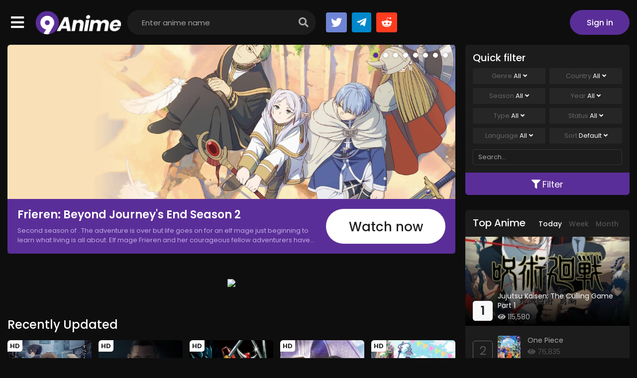

--- FILE ---
content_type: text/html; charset=utf-8
request_url: https://9animetv.to/watch/jojos-bizarre-adventure-battle-tendency-17656
body_size: 28135
content:
<!DOCTYPE html>
<html lang="en">
<head>
    <title>Watch JoJo&#39;s Bizarre Adventure: Battle Tendency online free on 9anime</title>
<meta http-equiv="Content-Type" content="text/html; charset=UTF-8"/>
<meta name="robots" content="index,follow"/>
<meta http-equiv="content-language" content="en"/>
<meta name="description" content="In the series&#39; backstory, 102,000 years ago in a place that would be modern-day Mexico, it started with a mysterious but powerful race with incredibly long lifespans and the ability to absorb life forces from plants and animals, although they had the disadvantage of being easily disintegrated if exposed to sunlight and thus lived underground instead. Kars, an underground-dwelling humanoid being known as a Pillar Man, created a stone mask which grants immortality by absorbing life energy to conquer the sun (which kills his kind). However, the stone mask cannot penetrate his head and unlock Kars&#39; true potential. As he tirelessly slaughtered things for blood to activate the stone mask, his tribe begins to fear Kars for his obsession. When his tribe says Kars must be killed, Kars is angered and questions them if they want to conquer the sun. If they objected, Kars would say they will die. As his tribe attempts to kill him, Kars and his companion Esidisi fight back. He slaughtered all but four of the tribe."/>
<meta name="keywords" content="watch JoJo&#39;s Bizarre Adventure: Battle Tendency online free, JoJo&#39;s Bizarre Adventure: Battle Tendency download, free JoJo&#39;s Bizarre Adventure: Battle Tendency stream, JoJo&#39;s Bizarre Adventure: Battle Tendency DUB, JoJo&#39;s Bizarre Adventure: Battle Tendency SUB"/>
<meta property="og:type" content="website"/>
<meta property="og:url" content="https://9animetv.to/watch/jojos-bizarre-adventure-battle-tendency-17656"/>
<meta property="og:title" content="Watch JoJo&#39;s Bizarre Adventure: Battle Tendency online free on 9anime"/>
<meta property="og:image" content="https://cdn.noitatnemucod.net/thumbnail/300x400/100/c36c58895408997c82cb46883bfea0b0.jpg"/>
<meta property="og:image:width" content="650">
<meta property="og:image:height" content="350">
<meta property="og:description" content="In the series&#39; backstory, 102,000 years ago in a place that would be modern-day Mexico, it started with a mysterious but powerful race with incredibly long lifespans and the ability to absorb life forces from plants and animals, although they had the disadvantage of being easily disintegrated if exposed to sunlight and thus lived underground instead. Kars, an underground-dwelling humanoid being known as a Pillar Man, created a stone mask which grants immortality by absorbing life energy to conquer the sun (which kills his kind). However, the stone mask cannot penetrate his head and unlock Kars&#39; true potential. As he tirelessly slaughtered things for blood to activate the stone mask, his tribe begins to fear Kars for his obsession. When his tribe says Kars must be killed, Kars is angered and questions them if they want to conquer the sun. If they objected, Kars would say they will die. As his tribe attempts to kill him, Kars and his companion Esidisi fight back. He slaughtered all but four of the tribe."/>
<meta name="viewport" content="width=device-width, initial-scale=1, minimum-scale=1, maximum-scale=1"/>
<meta name="apple-mobile-web-app-status-bar" content="#202125">
<meta name="theme-color" content="#202125">
<link rel="shortcut icon" href="/images/favicon.png" type="image/x-icon"/>
<link rel="stylesheet" href="https://stackpath.bootstrapcdn.com/bootstrap/4.4.1/css/bootstrap.min.css">
<link rel="stylesheet" href="https://use.fontawesome.com/releases/v5.3.1/css/all.css">
<script type="application/ld+json">
    {
        "@context": "https://schema.org",
        "@type": "WebSite",
        "url": "https://9animetv.to/",
        "potentialAction": {
            "@type": "SearchAction",
            "target": "https://9animetv.to/search?keyword={keyword}",
            "query-input": "required name=keyword"
        }
    }
</script>

    <!-- Google tag (gtag.js) -->
    <script async src="https://www.googletagmanager.com/gtag/js?id=UA-259169563-1"></script>
    <script>
        window.dataLayer = window.dataLayer || [];
        function gtag(){dataLayer.push(arguments);}
        gtag('js', new Date());

        gtag('config', 'UA-259169563-1');
    </script>

<link rel="stylesheet" href="/css/styles.min.css?v=0.1">
<style>
    .pizza{ margin: 2rem auto; width: 100%; display: flex; flex-direction: column; align-items: center; justify-content: center; gap: 1rem; padding: 1.5rem; border-radius: .6rem; text-align: center; color: #000; font-size: 16px; font-weight: 400; background-color: #FFF; background-image: linear-gradient(20deg, #FFF 0%, #FFD49D 100%)}
    .pizza a{ color: #000; font-weight: 500;text-shadow: 0 1px 0 #fff;}
    .pizza a:hover{ text-shadow: 0 1px 3px #fff;}
    .pizza-x{ max-width: 800px; width: calc(100% - 32px); min-height: 90px;}
    .pizza-y{ max-width: 400px; min-height: 300px;}
    .pizza .in-text{ font-size: 1.5em; font-weight: 600;}
    .pizza .in-contact{ font-size: 1em;}
    @media screen and (max-width: 479px){
        .pizza{ font-size: 13px; gap: .6rem}
        .pizza-y{ min-height: 200px;}
    }
</style>
</head>
<body>
<div id="wrapper" data-id="17656" data-continue-episode=""
     data-page="watch">
    <div id="header">
    <div class="container">
        <div id="site_menu">
    <div class="site_menu-icon"><i class="fa fa-bars"></i></div>
    <div id="header_menu">
        <ul class="nav header_menu-list">
            <li class="nav-item"><a href="/home" title="Home">Home</a></li>
            <li class="nav-item"><a title="Genres">Genres</a>
                <div class="header_menu-sub size-l">
                    <ul class="sub-menu">
                        
                            <li><a href="/genre/action"
                                   title="Action">Action</a></li>
                        
                            <li><a href="/genre/adventure"
                                   title="Adventure">Adventure</a></li>
                        
                            <li><a href="/genre/cars"
                                   title="Cars">Cars</a></li>
                        
                            <li><a href="/genre/comedy"
                                   title="Comedy">Comedy</a></li>
                        
                            <li><a href="/genre/dementia"
                                   title="Dementia">Dementia</a></li>
                        
                            <li><a href="/genre/demons"
                                   title="Demons">Demons</a></li>
                        
                            <li><a href="/genre/drama"
                                   title="Drama">Drama</a></li>
                        
                            <li><a href="/genre/ecchi"
                                   title="Ecchi">Ecchi</a></li>
                        
                            <li><a href="/genre/fantasy"
                                   title="Fantasy">Fantasy</a></li>
                        
                            <li><a href="/genre/game"
                                   title="Game">Game</a></li>
                        
                            <li><a href="/genre/harem"
                                   title="Harem">Harem</a></li>
                        
                            <li><a href="/genre/historical"
                                   title="Historical">Historical</a></li>
                        
                            <li><a href="/genre/horror"
                                   title="Horror">Horror</a></li>
                        
                            <li><a href="/genre/isekai"
                                   title="Isekai">Isekai</a></li>
                        
                            <li><a href="/genre/josei"
                                   title="Josei">Josei</a></li>
                        
                            <li><a href="/genre/kids"
                                   title="Kids">Kids</a></li>
                        
                            <li><a href="/genre/magic"
                                   title="Magic">Magic</a></li>
                        
                            <li><a href="/genre/marial-arts"
                                   title="Martial Arts">Martial Arts</a></li>
                        
                            <li><a href="/genre/mecha"
                                   title="Mecha">Mecha</a></li>
                        
                            <li><a href="/genre/military"
                                   title="Military">Military</a></li>
                        
                            <li><a href="/genre/music"
                                   title="Music">Music</a></li>
                        
                            <li><a href="/genre/mystery"
                                   title="Mystery">Mystery</a></li>
                        
                            <li><a href="/genre/parody"
                                   title="Parody">Parody</a></li>
                        
                            <li><a href="/genre/police"
                                   title="Police">Police</a></li>
                        
                            <li><a href="/genre/psychological"
                                   title="Psychological">Psychological</a></li>
                        
                            <li><a href="/genre/romance"
                                   title="Romance">Romance</a></li>
                        
                            <li><a href="/genre/samurai"
                                   title="Samurai">Samurai</a></li>
                        
                            <li><a href="/genre/school"
                                   title="School">School</a></li>
                        
                            <li><a href="/genre/sci-fi"
                                   title="Sci-Fi">Sci-Fi</a></li>
                        
                            <li><a href="/genre/seinen"
                                   title="Seinen">Seinen</a></li>
                        
                            <li><a href="/genre/shoujo"
                                   title="Shoujo">Shoujo</a></li>
                        
                            <li><a href="/genre/shoujo-ai"
                                   title="Shoujo Ai">Shoujo Ai</a></li>
                        
                            <li><a href="/genre/shounen"
                                   title="Shounen">Shounen</a></li>
                        
                            <li><a href="/genre/shounen-ai"
                                   title="Shounen Ai">Shounen Ai</a></li>
                        
                            <li><a href="/genre/slice-of-life"
                                   title="Slice of Life">Slice of Life</a></li>
                        
                            <li><a href="/genre/space"
                                   title="Space">Space</a></li>
                        
                            <li><a href="/genre/sports"
                                   title="Sports">Sports</a></li>
                        
                            <li><a href="/genre/super-power"
                                   title="Super Power">Super Power</a></li>
                        
                            <li><a href="/genre/supernatural"
                                   title="Supernatural">Supernatural</a></li>
                        
                            <li><a href="/genre/thriller"
                                   title="Thriller">Thriller</a></li>
                        
                            <li><a href="/genre/vampire"
                                   title="Vampire">Vampire</a></li>
                        
                    </ul>
                    <div class="clearfix"></div>
                </div>
            </li>
            <li class="nav-item"><a title="Types">Types</a>
                <div class="header_menu-sub">
                    <ul class="sub-menu">
                        <li><a href="/movie">Movies</a></li>
                        <li><a href="/tv">TV Series</a></li>
                        <li><a href="/ova">OVAs</a></li>
                        <li><a href="/ona">ONAs</a></li>
                        <li><a href="/special">Specials</a></li>
                    </ul>
                    <div class="clearfix"></div>
                </div>
            </li>
            <li class="nav-item"><a href="/recently-updated" title="Updated">Updated</a></li>
            <li class="nav-item"><a href="/recently-added" title="Added">Added</a></li>
            <li class="nav-item"><a href="/ongoing" title="Ongoing">Ongoing</a></li>
            <li class="nav-item"><a href="/upcoming" title="Upcoming">Upcoming</a></li>
            <li class="nav-item"><a href="/random" title="Random">Random</a></li>
            <li class="nav-item"><a href="/app-download" title="Random">9anime App</a></li>
        </ul>
        <div class="clearfix"></div>
    </div>
    <div class="clearfix"></div>
</div>
<a href="/" id="logo" title="9anime">
    <img src="/images/logo.png" alt="9anime">
    <div class="clearfix"></div>
</a>
        <div id="search">
            <div class="search-content">
                <form action="/search" autocomplete="off">
                    <input type="text" class="form-control search-input" name="keyword" placeholder="Enter anime name">
                    <button type="submit" class="search-icon"><i class="fas fa-search"></i></button>
                </form>
                <div class="nav search-result-pop" id="search-suggest" style="display: none;">
                    <div class="loading-relative" id="search-loading" style="display: none;">
                        <div class="loading">
                            <div class="span1"></div>
                            <div class="span2"></div>
                            <div class="span3"></div>
                        </div>
                    </div>
                    <div class="result" style="display:none;"></div>
                </div>
            </div>
        </div>
        <div class="header-group">
            <div class="socials-group">
                <div class="scg-list">
                    <div class="item"><a target="_blank" href="https://twitter.com/9Animevc" class="sc-social-button dc-btn"><i class="fab fa-twitter"></i></a>
                    </div>
                    <div class="item"><a href="#" class="sc-social-button tl-btn"><i class="fab fa-telegram-plane"></i></a>
                    </div>
                    <div class="item"><a href="#" class="sc-social-button rd-btn"><i
                                    class="fab fa-reddit-alien"></i></a></div>
                </div>
                <div class="clearfix"></div>
            </div>
        </div>
        <div id="header_right">
            <div id="m-search" class="mobile-btn"><i class="fas fa-search"></i></div>
            <div id="user-slot"></div>
            <div class="clearfix"></div>
        </div>
        <div class="clearfix"></div>
    </div>
</div>
<div class="clearfix"></div>
    
    <div class="prebreadcrumb">
        <div class="container">
            <nav aria-label="breadcrumb">
                <ol class="breadcrumb">
                    <li class="breadcrumb-item"><a href="/home" title="Home">Home</a></li>
                    <li class="breadcrumb-item"><a
                                href="/movie">Movie</a>
                    </li>
                    <li class="breadcrumb-item dynamic-name active"
                        data-jname="Watching JoJo no Kimyou na Bouken: Battle Tendency">
                        Watching JoJo&#39;s Bizarre Adventure: Battle Tendency</li>
                </ol>
            </nav>
        </div>
    </div>
    <!--Begin: Main-->
    <div id="main-wrapper" class="layout-page layout-page-watch">
        <div class="container">
            <div class="player-extend-display"></div>
            <div id="main-content">
                <!--Begin: watch-block-->
                <div id="watch-block" class="">
                    <div class="player-wrap">
                        <div class="wb_-playerarea">
                            <div class="wb__-cover"
                                 style="background-image: url(https://cdn.noitatnemucod.net/thumbnail/300x400/100/c36c58895408997c82cb46883bfea0b0.jpg)"></div>
                            <div class="loading-relative loading-box" id="embed-loading">
                                <div class="loading">
                                    <div class="span1"></div>
                                    <div class="span2"></div>
                                    <div class="span3"></div>
                                </div>
                            </div>
                            <iframe id="iframe-embed" src="" frameborder="0" scrolling="no"
                                    allow="autoplay; fullscreen" allowFullScreen webkitallowfullscreen
                                    mozallowfullscreen></iframe>
                        </div>
                    </div>
                    <div class="player-controls">
                        <div class="pc-item pc-toggle pc-autoplay">
                            <div class="toggle-basic off quick-settings" data-option="auto_play">
                                <i class="far fa-check-square tb-on"></i>
                                <i class="far fa-square tb-off"></i>
                                <span class="tb-name"> Auto Play</span>
                            </div>
                        </div>
                        <div class="pc-item pc-toggle pc-autonext">
                            <div class="toggle-basic off quick-settings" data-option="auto_next">
                                <i class="far fa-check-square tb-on"></i>
                                <i class="far fa-square tb-off"></i>
                                <span class="tb-name"> Auto Next</span>
                            </div>
                        </div>
                        <div class="pc-item pc-toggle pc-light">
                            <div id="turn-off-light" class="toggle-basic">
                                <span class="tb-name"><i class="fas fa-lightbulb"></i> Light</span>
                            </div>
                        </div>
                        <div class="pc-item pc-fav" id="watch-list-content"></div>
                        <div class="pc-item pc-control block-prev" style="display: none;">
                            <a class="btn btn-sm btn-prev" href="javascript:;" onclick="prevEpisode()"><i
                                        class="fas fa-backward"></i> Prev</a>
                        </div>
                        <div class="pc-item pc-control block-next" style="display: none;">
                            <a class="btn btn-sm btn-next" href="javascript:;" onclick="nextEpisode()">Next <i
                                        class="fas fa-forward"></i></a>
                        </div>
                        <div id="extend-player" class="pc-item pc-zoomtv">
                            <div class="toggle-basic">
                                <i class="fas fa-expand tb-on"></i>
                                <i class="fas fa-compress tb-off"></i>
                                <span class="tb-name"> Expand</span>
                            </div>
                        </div>
                        <div class="clearfix"></div>
                    </div>
                </div>
                <div class="player-servers">
                    <div id="servers-content"></div>
                </div>
                <!--Begin: Section eps-list-->
                <section class="block_area block_area-episodes"></section>
                <!--/End: Section eps-list-->
                <div class="text-center m-5">
                    <a href="https://tinyzone.gg/" target="_blank"><img src="https://piccdn.net/blank-728x90-9anime.gif" style="max-width: 728px; width: 100%" /></a>
                </div>
                <div class="show-share mb-5">
                    <div class="sharethis-inline-share-buttons"></div>
                </div>
                <!--Begin: Section detail-->
                <section class="block_area block_area-detail">
                    <div class="block_area-content">
                        <div class="anime-detail">
                            <div class="anime-poster">
                                <div class="film-poster">
                                    <img src="https://cdn.noitatnemucod.net/thumbnail/300x400/100/c36c58895408997c82cb46883bfea0b0.jpg"
                                         class="film-poster-img"
                                         alt="JoJo&#39;s Bizarre Adventure: Battle Tendency">
                                </div>
                            </div>
                            <div class="film-infor">
                                <div class="film-infor-top">
                                    <div id="vote-info"></div>
                                    <h2 class="film-name dynamic-name"
                                        data-jname="JoJo no Kimyou na Bouken: Battle Tendency">JoJo&#39;s Bizarre Adventure: Battle Tendency</h2>
                                    <div class="alias">JoJo&#39;s Bizarre Adventure: Battle Tendency, JoJo no Kimyou na Bouken: Battle Tendency, JoJo&#39;s Bizarre Adventure, Battle Tendency, ジョジョの奇妙な冒険 ファントム ブラッド</div>
                                </div>
                                <div class="film-description">
                                    <p class="shorting">In the series' backstory, 102,000 years ago in a place that would be modern-day Mexico, it started with a mysterious but powerful race with incredibly long lifespans and the ability to absorb life forces from plants and animals, although they had the disadvantage of being easily disintegrated if exposed to sunlight and thus lived underground instead. Kars, an underground-dwelling humanoid being known as a Pillar Man, created a stone mask which grants immortality by absorbing life energy to conquer the sun (which kills his kind). However, the stone mask cannot penetrate his head and unlock Kars' true potential. As he tirelessly slaughtered things for blood to activate the stone mask, his tribe begins to fear Kars for his obsession. When his tribe says Kars must be killed, Kars is angered and questions them if they want to conquer the sun. If they objected, Kars would say they will die. As his tribe attempts to kill him, Kars and his companion Esidisi fight back. He slaughtered all but four of the tribe.</p>
                                </div>
                                <div class="meta">
                                    <div class="col1">
                                        <div class="item">
                                            <div class="item-title">Type:</div>
                                            <div class="item-content">
                                                <a href="/movie">Movie</a>
                                            </div>
                                            <div class="clearfix"></div>
                                        </div>
                                        <div class="item">
                                            <div class="item-title">Studios:</div>
                                            <div class="item-content">
                                                
                                                    <a href="/studio/david-production">David Production</a>
                                                
                                            </div>
                                            <div class="clearfix"></div>
                                        </div>
                                        <div class="item">
                                            <div class="item-title">Date aired:</div>
                                            <div class="item-content">
                                                <span>Mar 28, 2004</span>
                                            </div>
                                            <div class="clearfix"></div>
                                        </div>
                                        <div class="item">
                                            <div class="item-title">Status:</div>
                                            <div class="item-content">
                                                <span>Finished Airing</span>
                                            </div>
                                            <div class="clearfix"></div>
                                        </div>
                                        <div class="item">
                                            <div class="item-title">Genre:</div>
                                            <div class="item-content">
                                                
                                                    <a href="/genre/action">Action</a>,
                                                
                                                    <a href="/genre/adventure">Adventure</a>,
                                                
                                                    <a href="/genre/horror">Horror</a>,
                                                
                                                    <a href="/genre/shounen">Shounen</a>,
                                                
                                                    <a href="/genre/vampire">Vampire</a>,
                                                
                                                    <a href="/genre/supernatural">Supernatural</a>
                                                
                                            </div>
                                            <div class="clearfix"></div>
                                        </div>
                                    </div>
                                    <div class="col2">
                                        <div class="item">
                                            <div class="item-title">Scores:</div>
                                            <div class="item-content">
                                                <span></span>
                                            </div>
                                            <div class="clearfix"></div>
                                        </div>
                                        <div class="item">
                                            <div class="item-title">Premiered:</div>
                                            <div class="item-content">
                                                <span></span>
                                            </div>
                                            <div class="clearfix"></div>
                                        </div>
                                        <div class="item">
                                            <div class="item-title">Duration:</div>
                                            <div class="item-content">
                                                <span>105 min/ep</span>
                                            </div>
                                            <div class="clearfix"></div>
                                        </div>
                                        <div class="item">
                                            <div class="item-title">Quality:</div>
                                            <div class="item-content">
                                                <span>HD</span>
                                            </div>
                                            <div class="clearfix"></div>
                                        </div>
                                        <div class="item">
                                            <div class="item-title">Views:</div>
                                            <div class="item-content">
                                                <span>221,492</span>
                                            </div>
                                            <div class="clearfix"></div>
                                        </div>
                                    </div>
                                    <div class="clearfix"></div>
                                </div>
                            </div>
                            <div class="clearfix"></div>
                        </div>
                    </div>
                </section>
                <!--/End: Section detail-->
                <!--Begin: Section comment-->
                <section class="block_area block_area-comment">
                    <div class="block_area-header block_area-header-tabs">
                        <div class="float-left bah-heading mr-4">
                            <h2 class="cat-heading">Comment</h2>
                        </div>
                        <div class="float-right bah-tabs">
                            <a href="javascript:;" data-type="episode" class="btn btn-sm btn-comment-tab active">Episode
                                <span
                                        id="cm-episode-number"></span></a>
                            <a href="javascript:;" data-type="anime" class="btn btn-sm btn-comment-tab">Anime</a>
                        </div>
                        <div class="clearfix"></div>
                    </div>
                    <div class="block_area-content">
                        <div id="disqus_thread"></div>
                        <div class="block mb-2 text-center">
                            <a href="javascript:;" class="btn btn-sm btn-long btn-focus more-padding btn-load-comment">Click
                                to load comments</a>
                        </div>
                    </div>
                </section>
                <!--/End: Section comment-->
                <!--Begin: Section film list-->
                <section class="block_area block_area-anime block_area_box">
                    <div class="block_area-header">
                        <div class="bah-heading">
                            <h2 class="cat-heading">Suggestions</h2>
                        </div>
                        <div class="clearfix"></div>
                    </div>
                    <div class="block_area-content block_area-list film_list film_list-grid">
                        <div class="film_list-wrap">
                            
<div class="flw-item item-qtip" data-id="5047">
    <div class="film-poster">
        
            <div class="tick-item tick-quality">HD</div>
        
        <div class="tick ltr">
            
                <div class="tick-item tick-sub">SUB</div>
            
            
        </div>
        
            <div class="tick rtl">
                <div class="tick-item tick-eps">
                    
                        Ep 11/11
                    
                </div>
            </div>
        
        <img data-src="https://cdn.noitatnemucod.net/thumbnail/300x400/100/3fbd38cc5b02d071eb2b98bce8223173.jpg" class="film-poster-img lazyload"
             alt="Re:ZERO ~Starting Break Time From Zero~">
        <a href="/watch/rezero-starting-break-time-from-zero-5047" class="film-poster-ahref"><i
                    class="fas fa-play"></i></a>
    </div>
    <div class="film-detail">
        <h3 class="film-name"><a href="/watch/rezero-starting-break-time-from-zero-5047" title="Re:ZERO ~Starting Break Time From Zero~" class="dynamic-name"
                                 data-jname="Re:Zero kara Hajimeru Break Time">Re:ZERO ~Starting Break Time From Zero~</a></h3>
    </div>
    <div class="clearfix"></div>
</div>

<div class="flw-item item-qtip" data-id="5049">
    <div class="film-poster">
        
            <div class="tick-item tick-quality">HD</div>
        
        <div class="tick ltr">
            
                <div class="tick-item tick-sub">SUB</div>
            
            
        </div>
        
            <div class="tick rtl">
                <div class="tick-item tick-eps">
                    
                        Ep 12/12
                    
                </div>
            </div>
        
        <img data-src="https://cdn.noitatnemucod.net/thumbnail/300x400/100/bf8dfb68daa8c2ba626adcc0069f1d3b.jpg" class="film-poster-img lazyload"
             alt="Undefeated Bahamut Chronicle">
        <a href="/watch/undefeated-bahamut-chronicle-5049" class="film-poster-ahref"><i
                    class="fas fa-play"></i></a>
    </div>
    <div class="film-detail">
        <h3 class="film-name"><a href="/watch/undefeated-bahamut-chronicle-5049" title="Undefeated Bahamut Chronicle" class="dynamic-name"
                                 data-jname="Saijaku Muhai no Bahamut">Undefeated Bahamut Chronicle</a></h3>
    </div>
    <div class="clearfix"></div>
</div>

<div class="flw-item item-qtip" data-id="5050">
    <div class="film-poster">
        
            <div class="tick-item tick-quality">HD</div>
        
        <div class="tick ltr">
            
                <div class="tick-item tick-sub">SUB</div>
            
            
        </div>
        
            <div class="tick rtl">
                <div class="tick-item tick-eps">
                    
                        Ep 41/41
                    
                </div>
            </div>
        
        <img data-src="https://cdn.noitatnemucod.net/thumbnail/300x400/100/feb4a32591868ed8db59e1459d4b3afc.jpg" class="film-poster-img lazyload"
             alt="Zombie Brother">
        <a href="/watch/zombie-brother-5050" class="film-poster-ahref"><i
                    class="fas fa-play"></i></a>
    </div>
    <div class="film-detail">
        <h3 class="film-name"><a href="/watch/zombie-brother-5050" title="Zombie Brother" class="dynamic-name"
                                 data-jname="Shi Xiong">Zombie Brother</a></h3>
    </div>
    <div class="clearfix"></div>
</div>

<div class="flw-item item-qtip" data-id="5054">
    <div class="film-poster">
        
            <div class="tick-item tick-quality">HD</div>
        
        <div class="tick ltr">
            
                <div class="tick-item tick-sub">SUB</div>
            
            
        </div>
        
            <div class="tick rtl">
                <div class="tick-item tick-eps">
                    
                        Ep 12/12
                    
                </div>
            </div>
        
        <img data-src="https://cdn.noitatnemucod.net/thumbnail/300x400/100/9be3d9938f66944b89dfe83ce4e89db6.jpg" class="film-poster-img lazyload"
             alt="Umi Monogatari">
        <a href="/watch/umi-monogatari-5054" class="film-poster-ahref"><i
                    class="fas fa-play"></i></a>
    </div>
    <div class="film-detail">
        <h3 class="film-name"><a href="/watch/umi-monogatari-5054" title="Umi Monogatari" class="dynamic-name"
                                 data-jname="Umi Monogatari: Anata ga Ite Kureta Koto">Umi Monogatari</a></h3>
    </div>
    <div class="clearfix"></div>
</div>

<div class="flw-item item-qtip" data-id="5056">
    <div class="film-poster">
        
            <div class="tick-item tick-quality">HD</div>
        
        <div class="tick ltr">
            
                <div class="tick-item tick-sub">SUB</div>
            
            
        </div>
        
            <div class="tick rtl">
                <div class="tick-item tick-eps">
                    
                        Ep 4/4
                    
                </div>
            </div>
        
        <img data-src="https://cdn.noitatnemucod.net/thumbnail/300x400/100/4d1909be378698d3b1116f8e19e9facc.jpg" class="film-poster-img lazyload"
             alt="Night Warriors: Darkstalkers&#39; Revenge">
        <a href="/watch/night-warriors-darkstalkers-revenge-5056" class="film-poster-ahref"><i
                    class="fas fa-play"></i></a>
    </div>
    <div class="film-detail">
        <h3 class="film-name"><a href="/watch/night-warriors-darkstalkers-revenge-5056" title="Night Warriors: Darkstalkers&#39; Revenge" class="dynamic-name"
                                 data-jname="Vampire Hunter">Night Warriors: Darkstalkers&#39; Revenge</a></h3>
    </div>
    <div class="clearfix"></div>
</div>

<div class="flw-item item-qtip" data-id="5058">
    <div class="film-poster">
        
            <div class="tick-item tick-quality">HD</div>
        
        <div class="tick ltr">
            
                <div class="tick-item tick-sub">SUB</div>
            
            
        </div>
        
            <div class="tick rtl">
                <div class="tick-item tick-eps">
                    
                        Ep 103/103
                    
                </div>
            </div>
        
        <img data-src="https://cdn.noitatnemucod.net/thumbnail/300x400/100/50b563bea058eb92c14c460e13b6198e.jpg" class="film-poster-img lazyload"
             alt="Laughing Salesman">
        <a href="/watch/laughing-salesman-5058" class="film-poster-ahref"><i
                    class="fas fa-play"></i></a>
    </div>
    <div class="film-detail">
        <h3 class="film-name"><a href="/watch/laughing-salesman-5058" title="Laughing Salesman" class="dynamic-name"
                                 data-jname="Warau Salesman">Laughing Salesman</a></h3>
    </div>
    <div class="clearfix"></div>
</div>

<div class="flw-item item-qtip" data-id="5068">
    <div class="film-poster">
        
            <div class="tick-item tick-quality">HD</div>
        
        <div class="tick ltr">
            
                <div class="tick-item tick-sub">SUB</div>
            
            
                <div class="tick-item tick-dub">DUB</div>
            
        </div>
        
            <div class="tick rtl">
                <div class="tick-item tick-eps">
                    
                        Ep 8/8
                    
                </div>
            </div>
        
        <img data-src="https://cdn.noitatnemucod.net/thumbnail/300x400/100/3f9a6a12560d2f48440a2d477786019f.jpg" class="film-poster-img lazyload"
             alt="Shin Cutey Honey">
        <a href="/watch/shin-cutey-honey-5068" class="film-poster-ahref"><i
                    class="fas fa-play"></i></a>
    </div>
    <div class="film-detail">
        <h3 class="film-name"><a href="/watch/shin-cutey-honey-5068" title="Shin Cutey Honey" class="dynamic-name"
                                 data-jname="Shin Cutey Honey">Shin Cutey Honey</a></h3>
    </div>
    <div class="clearfix"></div>
</div>

<div class="flw-item item-qtip" data-id="5062">
    <div class="film-poster">
        
            <div class="tick-item tick-quality">HD</div>
        
        <div class="tick ltr">
            
                <div class="tick-item tick-sub">SUB</div>
            
            
        </div>
        
            <div class="tick rtl">
                <div class="tick-item tick-eps">
                    
                        Ep 12/12
                    
                </div>
            </div>
        
        <img data-src="https://cdn.noitatnemucod.net/thumbnail/300x400/100/3d79e5be1b5ce903d49d028c21757b75.jpg" class="film-poster-img lazyload"
             alt="Persona 4 the Golden ANIMATION">
        <a href="/watch/persona-4-the-golden-animation-5062" class="film-poster-ahref"><i
                    class="fas fa-play"></i></a>
    </div>
    <div class="film-detail">
        <h3 class="film-name"><a href="/watch/persona-4-the-golden-animation-5062" title="Persona 4 the Golden ANIMATION" class="dynamic-name"
                                 data-jname="Persona 4 the Golden Animation">Persona 4 the Golden ANIMATION</a></h3>
    </div>
    <div class="clearfix"></div>
</div>

<div class="flw-item item-qtip" data-id="5065">
    <div class="film-poster">
        
            <div class="tick-item tick-quality">SD</div>
        
        <div class="tick ltr">
            
            
                <div class="tick-item tick-dub">DUB</div>
            
        </div>
        
            <div class="tick rtl">
                <div class="tick-item tick-eps">
                    
                        Ep 52/52
                    
                </div>
            </div>
        
        <img data-src="https://cdn.noitatnemucod.net/thumbnail/300x400/100/29b833cc6c55c3ff59681fb64f0dfbb4.jpg" class="film-poster-img lazyload"
             alt="Princess Knight">
        <a href="/watch/princess-knight-5065" class="film-poster-ahref"><i
                    class="fas fa-play"></i></a>
    </div>
    <div class="film-detail">
        <h3 class="film-name"><a href="/watch/princess-knight-5065" title="Princess Knight" class="dynamic-name"
                                 data-jname="Ribbon no Kishi">Princess Knight</a></h3>
    </div>
    <div class="clearfix"></div>
</div>

<div class="flw-item item-qtip" data-id="5071">
    <div class="film-poster">
        
            <div class="tick-item tick-quality">HD</div>
        
        <div class="tick ltr">
            
                <div class="tick-item tick-sub">SUB</div>
            
            
        </div>
        
            <div class="tick rtl">
                <div class="tick-item tick-eps">
                    
                        Ep 12/12
                    
                </div>
            </div>
        
        <img data-src="https://cdn.noitatnemucod.net/thumbnail/300x400/100/e65f62f7126a2dbeace7171ff21b1e52.jpg" class="film-poster-img lazyload"
             alt="Are You Lost?">
        <a href="/watch/are-you-lost-5071" class="film-poster-ahref"><i
                    class="fas fa-play"></i></a>
    </div>
    <div class="film-detail">
        <h3 class="film-name"><a href="/watch/are-you-lost-5071" title="Are You Lost?" class="dynamic-name"
                                 data-jname="Sounan Desu ka?">Are You Lost?</a></h3>
    </div>
    <div class="clearfix"></div>
</div>

<div class="flw-item item-qtip" data-id="5076">
    <div class="film-poster">
        
            <div class="tick-item tick-quality">HD</div>
        
        <div class="tick ltr">
            
                <div class="tick-item tick-sub">SUB</div>
            
            
        </div>
        
            <div class="tick rtl">
                <div class="tick-item tick-eps">
                    
                        Ep 52/52
                    
                </div>
            </div>
        
        <img data-src="https://cdn.noitatnemucod.net/thumbnail/300x400/100/bd7da576abb8e4585d29fd5f5f970d03.jpg" class="film-poster-img lazyload"
             alt="Transformers Cybertron">
        <a href="/watch/transformers-cybertron-5076" class="film-poster-ahref"><i
                    class="fas fa-play"></i></a>
    </div>
    <div class="film-detail">
        <h3 class="film-name"><a href="/watch/transformers-cybertron-5076" title="Transformers Cybertron" class="dynamic-name"
                                 data-jname="Transformers Galaxy Force">Transformers Cybertron</a></h3>
    </div>
    <div class="clearfix"></div>
</div>

<div class="flw-item item-qtip" data-id="5080">
    <div class="film-poster">
        
            <div class="tick-item tick-quality">HD</div>
        
        <div class="tick ltr">
            
                <div class="tick-item tick-sub">SUB</div>
            
            
                <div class="tick-item tick-dub">DUB</div>
            
        </div>
        
            <div class="tick rtl">
                <div class="tick-item tick-eps">
                    
                        Ep Full
                    
                </div>
            </div>
        
        <img data-src="https://cdn.noitatnemucod.net/thumbnail/300x400/100/5f6c97c189ff6d5f445a7c1da024e30d.jpg" class="film-poster-img lazyload"
             alt="Bayonetta: Bloody Fate">
        <a href="/watch/bayonetta-bloody-fate-5080" class="film-poster-ahref"><i
                    class="fas fa-play"></i></a>
    </div>
    <div class="film-detail">
        <h3 class="film-name"><a href="/watch/bayonetta-bloody-fate-5080" title="Bayonetta: Bloody Fate" class="dynamic-name"
                                 data-jname="Bayonetta: Bloody Fate">Bayonetta: Bloody Fate</a></h3>
    </div>
    <div class="clearfix"></div>
</div>

<div class="flw-item item-qtip" data-id="5083">
    <div class="film-poster">
        
            <div class="tick-item tick-quality">HD</div>
        
        <div class="tick ltr">
            
                <div class="tick-item tick-sub">SUB</div>
            
            
        </div>
        
            <div class="tick rtl">
                <div class="tick-item tick-eps">
                    
                        Ep 4/4
                    
                </div>
            </div>
        
        <img data-src="https://cdn.noitatnemucod.net/thumbnail/300x400/100/c002bb3ef7c1bf5858c3352749176532.jpg" class="film-poster-img lazyload"
             alt="Corpse Party: Tortured Souls (Uncensored)">
        <a href="/watch/corpse-party-tortured-souls-uncensored-5083" class="film-poster-ahref"><i
                    class="fas fa-play"></i></a>
    </div>
    <div class="film-detail">
        <h3 class="film-name"><a href="/watch/corpse-party-tortured-souls-uncensored-5083" title="Corpse Party: Tortured Souls (Uncensored)" class="dynamic-name"
                                 data-jname="Corpse Party: Tortured Souls - Bougyakusareta Tamashii no Jukyou (Uncensored)">Corpse Party: Tortured Souls (Uncensored)</a></h3>
    </div>
    <div class="clearfix"></div>
</div>

<div class="flw-item item-qtip" data-id="5085">
    <div class="film-poster">
        
            <div class="tick-item tick-quality">HD</div>
        
        <div class="tick ltr">
            
                <div class="tick-item tick-sub">SUB</div>
            
            
                <div class="tick-item tick-dub">DUB</div>
            
        </div>
        
            <div class="tick rtl">
                <div class="tick-item tick-eps">
                    
                        Ep 12/12
                    
                </div>
            </div>
        
        <img data-src="https://cdn.noitatnemucod.net/thumbnail/300x400/100/e63984dba54fbaabacb49f0cc7d3dbbe.jpg" class="film-poster-img lazyload"
             alt="Dagashi Kashi">
        <a href="/watch/dagashi-kashi-5085" class="film-poster-ahref"><i
                    class="fas fa-play"></i></a>
    </div>
    <div class="film-detail">
        <h3 class="film-name"><a href="/watch/dagashi-kashi-5085" title="Dagashi Kashi" class="dynamic-name"
                                 data-jname="Dagashi Kashi">Dagashi Kashi</a></h3>
    </div>
    <div class="clearfix"></div>
</div>

<div class="flw-item item-qtip" data-id="5086">
    <div class="film-poster">
        
            <div class="tick-item tick-quality">HD</div>
        
        <div class="tick ltr">
            
                <div class="tick-item tick-sub">SUB</div>
            
            
        </div>
        
            <div class="tick rtl">
                <div class="tick-item tick-eps">
                    
                        Ep 49/49
                    
                </div>
            </div>
        
        <img data-src="https://cdn.noitatnemucod.net/thumbnail/300x400/100/d329e2bd1ff272503bce0a6c6bf3986c.jpg" class="film-poster-img lazyload"
             alt="Glitter Force Doki Doki">
        <a href="/watch/glitter-force-doki-doki-5086" class="film-poster-ahref"><i
                    class="fas fa-play"></i></a>
    </div>
    <div class="film-detail">
        <h3 class="film-name"><a href="/watch/glitter-force-doki-doki-5086" title="Glitter Force Doki Doki" class="dynamic-name"
                                 data-jname="Dokidoki! Precure">Glitter Force Doki Doki</a></h3>
    </div>
    <div class="clearfix"></div>
</div>

<div class="flw-item item-qtip" data-id="5088">
    <div class="film-poster">
        
            <div class="tick-item tick-quality">HD</div>
        
        <div class="tick ltr">
            
                <div class="tick-item tick-sub">SUB</div>
            
            
        </div>
        
            <div class="tick rtl">
                <div class="tick-item tick-eps">
                    
                        Ep 39/39
                    
                </div>
            </div>
        
        <img data-src="https://cdn.noitatnemucod.net/thumbnail/300x400/100/ea6e79ecadfbfff76fa4d5e84b416749.jpg" class="film-poster-img lazyload"
             alt="Element Hunters">
        <a href="/watch/element-hunters-5088" class="film-poster-ahref"><i
                    class="fas fa-play"></i></a>
    </div>
    <div class="film-detail">
        <h3 class="film-name"><a href="/watch/element-hunters-5088" title="Element Hunters" class="dynamic-name"
                                 data-jname="Element Hunters">Element Hunters</a></h3>
    </div>
    <div class="clearfix"></div>
</div>

<div class="flw-item item-qtip" data-id="5089">
    <div class="film-poster">
        
            <div class="tick-item tick-quality">HD</div>
        
        <div class="tick ltr">
            
                <div class="tick-item tick-sub">SUB</div>
            
            
        </div>
        
            <div class="tick rtl">
                <div class="tick-item tick-eps">
                    
                        Ep 31/31
                    
                </div>
            </div>
        
        <img data-src="https://cdn.noitatnemucod.net/thumbnail/300x400/100/4194167739a0f120e29ee50ccc64a8f9.jpg" class="film-poster-img lazyload"
             alt="Formula 1: Engines On The Track">
        <a href="/watch/formula-1-engines-on-the-track-5089" class="film-poster-ahref"><i
                    class="fas fa-play"></i></a>
    </div>
    <div class="film-detail">
        <h3 class="film-name"><a href="/watch/formula-1-engines-on-the-track-5089" title="Formula 1: Engines On The Track" class="dynamic-name"
                                 data-jname="Formula 1: Engines On The Track">Formula 1: Engines On The Track</a></h3>
    </div>
    <div class="clearfix"></div>
</div>

<div class="flw-item item-qtip" data-id="5093">
    <div class="film-poster">
        
            <div class="tick-item tick-quality">HD</div>
        
        <div class="tick ltr">
            
                <div class="tick-item tick-sub">SUB</div>
            
            
        </div>
        
            <div class="tick rtl">
                <div class="tick-item tick-eps">
                    
                        Ep Full
                    
                </div>
            </div>
        
        <img data-src="https://cdn.noitatnemucod.net/thumbnail/300x400/100/8b46697751ac33ce4c261edf955ec8c2.jpg" class="film-poster-img lazyload"
             alt="Fresh Precure! Movie: Omocha no Kuni wa Himitsu ga Ippai!?">
        <a href="/watch/fresh-precure-movie-omocha-no-kuni-wa-himitsu-ga-ippai-5093" class="film-poster-ahref"><i
                    class="fas fa-play"></i></a>
    </div>
    <div class="film-detail">
        <h3 class="film-name"><a href="/watch/fresh-precure-movie-omocha-no-kuni-wa-himitsu-ga-ippai-5093" title="Fresh Precure! Movie: Omocha no Kuni wa Himitsu ga Ippai!?" class="dynamic-name"
                                 data-jname="Fresh Precure! Movie: Omocha no Kuni wa Himitsu ga Ippai!?">Fresh Precure! Movie: Omocha no Kuni wa Himitsu ga Ippai!?</a></h3>
    </div>
    <div class="clearfix"></div>
</div>

                        </div>
                        <div class="clearfix"></div>
                    </div>
                </section>
                <!--End: Section film list-->
                <div class="clearfix"></div>
            </div>
            <!--Begin: main-sidebar-->
            <div id="main-sidebar">
                
                    <section class="block_area block_area_sidebar block_area-realtime">
                        <div class="block_area-header">
                            <div class="float-left bah-heading mr-4">
                                <h2 class="cat-heading">Related Anime</h2>
                            </div>
                            <div class="clearfix"></div>
                        </div>
                        <div class="block_area-content">
                            <div class="cbox cbox-list cbox-realtime cbox-collapse">
                                <div class="cbox-content">
                                    <div class="anime-block-ul">
                                        <ul class="ulclear">
                                            
<li>
    <div class="film-poster item-qtip" data-id="368">
        <img data-src="https://cdn.noitatnemucod.net/thumbnail/300x400/100/379fe285468f6b5f621f534d2d4850d9.jpg" class="film-poster-img lazyload" alt="JoJo&#39;s Bizarre Adventure (Uncensored)">
    </div>
    <div class="film-detail">
        <h3 class="film-name"><a href="/watch/jojos-bizarre-adventure-uncensored-368" title="JoJo&#39;s Bizarre Adventure (Uncensored)" class="dynamic-name"
                                 data-jname="JoJo no Kimyou na Bouken (Uncensored)">JoJo&#39;s Bizarre Adventure (Uncensored)</a></h3>
        <div class="fd-infor">
            <span class="fdi-item">2012</span>
            <span class="dot"></span>
            <span class="fdi-item fdi-duration">
                
                    Ep 26/26
                
            </span>
        </div>
    </div>
    <div class="clearfix"></div>
</li>

<li>
    <div class="film-poster item-qtip" data-id="984">
        <img data-src="https://cdn.noitatnemucod.net/thumbnail/300x400/100/b49a7e39d58116bad61c0e1c0e85cb59.jpg" class="film-poster-img lazyload" alt="JoJo&#39;s Bizarre Adventure: Phantom Blood">
    </div>
    <div class="film-detail">
        <h3 class="film-name"><a href="/watch/jojos-bizarre-adventure-phantom-blood-984" title="JoJo&#39;s Bizarre Adventure: Phantom Blood" class="dynamic-name"
                                 data-jname="JoJo no Kimyou na Bouken: Phantom Blood">JoJo&#39;s Bizarre Adventure: Phantom Blood</a></h3>
        <div class="fd-infor">
            <span class="fdi-item"></span>
            <span class="dot"></span>
            <span class="fdi-item fdi-duration">
                
                    Ep Full
                
            </span>
        </div>
    </div>
    <div class="clearfix"></div>
</li>

                                        </ul>
                                        <div class="clearfix"></div>
                                    </div>
                                    <div class="clearfix"></div>
                                    
                                </div>
                            </div>
                        </div>
                    </section>
                
                <section class="block_area block_area_sidebar block_area-realtime">
    <div class="block_area-header">
        <div class="float-left bah-heading mr-2">
            <h2 class="cat-heading">Top Anime</h2>
        </div>
        <div class="float-right bah-tab-min">
            <ul class="nav nav-pills nav-fill nav-tabs anw-tabs">
                <li class="nav-item"><a data-toggle="tab" href="#top-viewed-day" class="nav-link active">Today</a>
                </li>
                <li class="nav-item"><a data-toggle="tab" href="#top-viewed-week" class="nav-link">Week</a></li>
                <li class="nav-item"><a data-toggle="tab" href="#top-viewed-month" class="nav-link">Month</a></li>
            </ul>
        </div>
        <div class="clearfix"></div>
    </div>
    <div class="block_area-content">
        <div class="cbox cbox-list cbox-realtime">
            <div class="cbox-content">
                <div class="tab-content">
                    <div id="top-viewed-day" class="anime-block-ul anif-block-chart tab-pane active">
                        <ul class="ulclear">
                            
<li class="item-top">
    <div class="film-number"><span>1</span></div>
    <div class="film-poster item-qtip" data-id="20401">
        <img data-src="https://cdn.noitatnemucod.net/thumbnail/300x400/100/a1c21d8b67b4a99bc693f26bf8fcd2e5.jpg"
             class="film-poster-img lazyload" alt="Jujutsu Kaisen: The Culling Game Part 1">
    </div>
    <div class="film-detail">
        <h3 class="film-name">
            <a href="/watch/jujutsu-kaisen-the-culling-game-part-1-20401"
               title="Jujutsu Kaisen: The Culling Game Part 1" class="dynamic-name"
               data-jname="Jujutsu Kaisen: Shimetsu Kaiyuu - Zenpen">Jujutsu Kaisen: The Culling Game Part 1</a>
        </h3>
        <div class="fd-infor">
            <span class="fdi-item mr-2"><i class="fas fa-eye mr-1"></i>115,580</span>
            <!--            <span class="fdi-item"><i class="fas fa-heart mr-1"></i>50211</span>-->
        </div>
    </div>
    <div class="clearfix"></div>
</li>

<li class="">
    <div class="film-number"><span>2</span></div>
    <div class="film-poster item-qtip" data-id="100">
        <img data-src="https://cdn.noitatnemucod.net/thumbnail/300x400/100/bcd84731a3eda4f4a306250769675065.jpg"
             class="film-poster-img lazyload" alt="One Piece">
    </div>
    <div class="film-detail">
        <h3 class="film-name">
            <a href="/watch/one-piece-100"
               title="One Piece" class="dynamic-name"
               data-jname="One Piece">One Piece</a>
        </h3>
        <div class="fd-infor">
            <span class="fdi-item mr-2"><i class="fas fa-eye mr-1"></i>76,835</span>
            <!--            <span class="fdi-item"><i class="fas fa-heart mr-1"></i>50211</span>-->
        </div>
    </div>
    <div class="clearfix"></div>
</li>

<li class="">
    <div class="film-number"><span>3</span></div>
    <div class="film-poster item-qtip" data-id="20405">
        <img data-src="https://cdn.noitatnemucod.net/thumbnail/300x400/100/edb439410a78d22ec940f8a938e144f5.jpg"
             class="film-poster-img lazyload" alt="Hell&#39;s Paradise Season 2">
    </div>
    <div class="film-detail">
        <h3 class="film-name">
            <a href="/watch/hells-paradise-season-2-20405"
               title="Hell&#39;s Paradise Season 2" class="dynamic-name"
               data-jname="Jigokuraku 2nd Season">Hell&#39;s Paradise Season 2</a>
        </h3>
        <div class="fd-infor">
            <span class="fdi-item mr-2"><i class="fas fa-eye mr-1"></i>73,863</span>
            <!--            <span class="fdi-item"><i class="fas fa-heart mr-1"></i>50211</span>-->
        </div>
    </div>
    <div class="clearfix"></div>
</li>

<li class="">
    <div class="film-number"><span>4</span></div>
    <div class="film-poster item-qtip" data-id="20385">
        <img data-src="https://cdn.noitatnemucod.net/thumbnail/300x400/100/c464a5af29d7c23cee182abf1a775016.jpg"
             class="film-poster-img lazyload" alt="Sentenced to Be a Hero">
    </div>
    <div class="film-detail">
        <h3 class="film-name">
            <a href="/watch/sentenced-to-be-a-hero-20385"
               title="Sentenced to Be a Hero" class="dynamic-name"
               data-jname="Yuusha-kei ni Shosu: Choubatsu Yuusha 9004-tai Keimu Kiroku">Sentenced to Be a Hero</a>
        </h3>
        <div class="fd-infor">
            <span class="fdi-item mr-2"><i class="fas fa-eye mr-1"></i>43,409</span>
            <!--            <span class="fdi-item"><i class="fas fa-heart mr-1"></i>50211</span>-->
        </div>
    </div>
    <div class="clearfix"></div>
</li>

<li class="">
    <div class="film-number"><span>5</span></div>
    <div class="film-poster item-qtip" data-id="18413">
        <img data-src="https://cdn.noitatnemucod.net/thumbnail/300x400/100/b51f863b05f30576cf9d85fa9b911bb5.png"
             class="film-poster-img lazyload" alt="Jujutsu Kaisen 2nd Season">
    </div>
    <div class="film-detail">
        <h3 class="film-name">
            <a href="/watch/jujutsu-kaisen-2nd-season-18413"
               title="Jujutsu Kaisen 2nd Season" class="dynamic-name"
               data-jname="Jujutsu Kaisen 2nd Season">Jujutsu Kaisen 2nd Season</a>
        </h3>
        <div class="fd-infor">
            <span class="fdi-item mr-2"><i class="fas fa-eye mr-1"></i>40,876</span>
            <!--            <span class="fdi-item"><i class="fas fa-heart mr-1"></i>50211</span>-->
        </div>
    </div>
    <div class="clearfix"></div>
</li>

<li class="">
    <div class="film-number"><span>6</span></div>
    <div class="film-poster item-qtip" data-id="19785">
        <img data-src="https://cdn.noitatnemucod.net/thumbnail/300x400/100/acad8581f1a2eafa8c9d68b899bb1b21.jpg"
             class="film-poster-img lazyload" alt="Gachiakuta">
    </div>
    <div class="film-detail">
        <h3 class="film-name">
            <a href="/watch/gachiakuta-19785"
               title="Gachiakuta" class="dynamic-name"
               data-jname="Gachiakuta">Gachiakuta</a>
        </h3>
        <div class="fd-infor">
            <span class="fdi-item mr-2"><i class="fas fa-eye mr-1"></i>39,390</span>
            <!--            <span class="fdi-item"><i class="fas fa-heart mr-1"></i>50211</span>-->
        </div>
    </div>
    <div class="clearfix"></div>
</li>

<li class="">
    <div class="film-number"><span>7</span></div>
    <div class="film-poster item-qtip" data-id="20309">
        <img data-src="https://cdn.noitatnemucod.net/thumbnail/300x400/100/e161cdd3ca26636b67f01baf62385623.jpg"
             class="film-poster-img lazyload" alt="Noble Reincarnation: Born Blessed, So I&#39;ll Obtain Ultimate Power">
    </div>
    <div class="film-detail">
        <h3 class="film-name">
            <a href="/watch/noble-reincarnation-born-blessed-so-ill-obtain-ultimate-power-20309"
               title="Noble Reincarnation: Born Blessed, So I&#39;ll Obtain Ultimate Power" class="dynamic-name"
               data-jname="Kizoku Tensei: Megumareta Umare kara Saikyou no Chikara wo Eru">Noble Reincarnation: Born Blessed, So I&#39;ll Obtain Ultimate Power</a>
        </h3>
        <div class="fd-infor">
            <span class="fdi-item mr-2"><i class="fas fa-eye mr-1"></i>33,701</span>
            <!--            <span class="fdi-item"><i class="fas fa-heart mr-1"></i>50211</span>-->
        </div>
    </div>
    <div class="clearfix"></div>
</li>

<li class="">
    <div class="film-number"><span>8</span></div>
    <div class="film-poster item-qtip" data-id="20341">
        <img data-src="https://cdn.noitatnemucod.net/thumbnail/300x400/100/cac39dab61221a2ed90e377a6294bf2d.jpg"
             class="film-poster-img lazyload" alt="There was a Cute Girl in the Hero&#39;s Party, so I Tried Confessing to Her">
    </div>
    <div class="film-detail">
        <h3 class="film-name">
            <a href="/watch/there-was-a-cute-girl-in-the-heros-party-so-i-tried-confessing-to-her-20341"
               title="There was a Cute Girl in the Hero&#39;s Party, so I Tried Confessing to Her" class="dynamic-name"
               data-jname="Yuusha Party ni Kawaii Ko ga Ita node, Kokuhaku shitemita.">There was a Cute Girl in the Hero&#39;s Party, so I Tried Confessing to Her</a>
        </h3>
        <div class="fd-infor">
            <span class="fdi-item mr-2"><i class="fas fa-eye mr-1"></i>33,356</span>
            <!--            <span class="fdi-item"><i class="fas fa-heart mr-1"></i>50211</span>-->
        </div>
    </div>
    <div class="clearfix"></div>
</li>

<li class="">
    <div class="film-number"><span>9</span></div>
    <div class="film-poster item-qtip" data-id="20409">
        <img data-src="https://cdn.noitatnemucod.net/thumbnail/300x400/100/d3cd9af95553a60cca782566d80ea31b.jpg"
             class="film-poster-img lazyload" alt="Frieren: Beyond Journey&#39;s End Season 2">
    </div>
    <div class="film-detail">
        <h3 class="film-name">
            <a href="/watch/frieren-beyond-journeys-end-season-2-20409"
               title="Frieren: Beyond Journey&#39;s End Season 2" class="dynamic-name"
               data-jname="Sousou no Frieren 2nd Season">Frieren: Beyond Journey&#39;s End Season 2</a>
        </h3>
        <div class="fd-infor">
            <span class="fdi-item mr-2"><i class="fas fa-eye mr-1"></i>30,577</span>
            <!--            <span class="fdi-item"><i class="fas fa-heart mr-1"></i>50211</span>-->
        </div>
    </div>
    <div class="clearfix"></div>
</li>

<li class="">
    <div class="film-number"><span>10</span></div>
    <div class="film-poster item-qtip" data-id="355">
        <img data-src="https://cdn.noitatnemucod.net/thumbnail/300x400/100/9cbcf87f54194742e7686119089478f8.jpg"
             class="film-poster-img lazyload" alt="Naruto: Shippuden">
    </div>
    <div class="film-detail">
        <h3 class="film-name">
            <a href="/watch/naruto-shippuden-355"
               title="Naruto: Shippuden" class="dynamic-name"
               data-jname="Naruto: Shippuuden">Naruto: Shippuden</a>
        </h3>
        <div class="fd-infor">
            <span class="fdi-item mr-2"><i class="fas fa-eye mr-1"></i>25,819</span>
            <!--            <span class="fdi-item"><i class="fas fa-heart mr-1"></i>50211</span>-->
        </div>
    </div>
    <div class="clearfix"></div>
</li>

                        </ul>
                    </div>
                    <div id="top-viewed-week" class="anime-block-ul anif-block-chart tab-pane">
                        <ul class="ulclear">
                            
<li class="item-top">
    <div class="film-number"><span>1</span></div>
    <div class="film-poster item-qtip" data-id="20401">
        <img data-src="https://cdn.noitatnemucod.net/thumbnail/300x400/100/a1c21d8b67b4a99bc693f26bf8fcd2e5.jpg"
             class="film-poster-img lazyload" alt="Jujutsu Kaisen: The Culling Game Part 1">
    </div>
    <div class="film-detail">
        <h3 class="film-name">
            <a href="/watch/jujutsu-kaisen-the-culling-game-part-1-20401"
               title="Jujutsu Kaisen: The Culling Game Part 1" class="dynamic-name"
               data-jname="Jujutsu Kaisen: Shimetsu Kaiyuu - Zenpen">Jujutsu Kaisen: The Culling Game Part 1</a>
        </h3>
        <div class="fd-infor">
            <span class="fdi-item mr-2"><i class="fas fa-eye mr-1"></i>1,595,854</span>
            <!--            <span class="fdi-item"><i class="fas fa-heart mr-1"></i>50211</span>-->
        </div>
    </div>
    <div class="clearfix"></div>
</li>

<li class="">
    <div class="film-number"><span>2</span></div>
    <div class="film-poster item-qtip" data-id="100">
        <img data-src="https://cdn.noitatnemucod.net/thumbnail/300x400/100/bcd84731a3eda4f4a306250769675065.jpg"
             class="film-poster-img lazyload" alt="One Piece">
    </div>
    <div class="film-detail">
        <h3 class="film-name">
            <a href="/watch/one-piece-100"
               title="One Piece" class="dynamic-name"
               data-jname="One Piece">One Piece</a>
        </h3>
        <div class="fd-infor">
            <span class="fdi-item mr-2"><i class="fas fa-eye mr-1"></i>689,630</span>
            <!--            <span class="fdi-item"><i class="fas fa-heart mr-1"></i>50211</span>-->
        </div>
    </div>
    <div class="clearfix"></div>
</li>

<li class="">
    <div class="film-number"><span>3</span></div>
    <div class="film-poster item-qtip" data-id="20405">
        <img data-src="https://cdn.noitatnemucod.net/thumbnail/300x400/100/edb439410a78d22ec940f8a938e144f5.jpg"
             class="film-poster-img lazyload" alt="Hell&#39;s Paradise Season 2">
    </div>
    <div class="film-detail">
        <h3 class="film-name">
            <a href="/watch/hells-paradise-season-2-20405"
               title="Hell&#39;s Paradise Season 2" class="dynamic-name"
               data-jname="Jigokuraku 2nd Season">Hell&#39;s Paradise Season 2</a>
        </h3>
        <div class="fd-infor">
            <span class="fdi-item mr-2"><i class="fas fa-eye mr-1"></i>531,157</span>
            <!--            <span class="fdi-item"><i class="fas fa-heart mr-1"></i>50211</span>-->
        </div>
    </div>
    <div class="clearfix"></div>
</li>

<li class="">
    <div class="film-number"><span>4</span></div>
    <div class="film-poster item-qtip" data-id="20385">
        <img data-src="https://cdn.noitatnemucod.net/thumbnail/300x400/100/c464a5af29d7c23cee182abf1a775016.jpg"
             class="film-poster-img lazyload" alt="Sentenced to Be a Hero">
    </div>
    <div class="film-detail">
        <h3 class="film-name">
            <a href="/watch/sentenced-to-be-a-hero-20385"
               title="Sentenced to Be a Hero" class="dynamic-name"
               data-jname="Yuusha-kei ni Shosu: Choubatsu Yuusha 9004-tai Keimu Kiroku">Sentenced to Be a Hero</a>
        </h3>
        <div class="fd-infor">
            <span class="fdi-item mr-2"><i class="fas fa-eye mr-1"></i>517,698</span>
            <!--            <span class="fdi-item"><i class="fas fa-heart mr-1"></i>50211</span>-->
        </div>
    </div>
    <div class="clearfix"></div>
</li>

<li class="">
    <div class="film-number"><span>5</span></div>
    <div class="film-poster item-qtip" data-id="20333">
        <img data-src="https://cdn.noitatnemucod.net/thumbnail/300x400/100/f8eeb1246bfa4b3415953560ccdcf5b1.jpg"
             class="film-poster-img lazyload" alt="Jack-of-All-Trades, Party of None">
    </div>
    <div class="film-detail">
        <h3 class="film-name">
            <a href="/watch/jack-of-all-trades-party-of-none-20333"
               title="Jack-of-All-Trades, Party of None" class="dynamic-name"
               data-jname="Yuusha Party wo Oidasareta Kiyoubinbou">Jack-of-All-Trades, Party of None</a>
        </h3>
        <div class="fd-infor">
            <span class="fdi-item mr-2"><i class="fas fa-eye mr-1"></i>397,213</span>
            <!--            <span class="fdi-item"><i class="fas fa-heart mr-1"></i>50211</span>-->
        </div>
    </div>
    <div class="clearfix"></div>
</li>

<li class="">
    <div class="film-number"><span>6</span></div>
    <div class="film-poster item-qtip" data-id="19785">
        <img data-src="https://cdn.noitatnemucod.net/thumbnail/300x400/100/acad8581f1a2eafa8c9d68b899bb1b21.jpg"
             class="film-poster-img lazyload" alt="Gachiakuta">
    </div>
    <div class="film-detail">
        <h3 class="film-name">
            <a href="/watch/gachiakuta-19785"
               title="Gachiakuta" class="dynamic-name"
               data-jname="Gachiakuta">Gachiakuta</a>
        </h3>
        <div class="fd-infor">
            <span class="fdi-item mr-2"><i class="fas fa-eye mr-1"></i>385,271</span>
            <!--            <span class="fdi-item"><i class="fas fa-heart mr-1"></i>50211</span>-->
        </div>
    </div>
    <div class="clearfix"></div>
</li>

<li class="">
    <div class="film-number"><span>7</span></div>
    <div class="film-poster item-qtip" data-id="20409">
        <img data-src="https://cdn.noitatnemucod.net/thumbnail/300x400/100/d3cd9af95553a60cca782566d80ea31b.jpg"
             class="film-poster-img lazyload" alt="Frieren: Beyond Journey&#39;s End Season 2">
    </div>
    <div class="film-detail">
        <h3 class="film-name">
            <a href="/watch/frieren-beyond-journeys-end-season-2-20409"
               title="Frieren: Beyond Journey&#39;s End Season 2" class="dynamic-name"
               data-jname="Sousou no Frieren 2nd Season">Frieren: Beyond Journey&#39;s End Season 2</a>
        </h3>
        <div class="fd-infor">
            <span class="fdi-item mr-2"><i class="fas fa-eye mr-1"></i>371,095</span>
            <!--            <span class="fdi-item"><i class="fas fa-heart mr-1"></i>50211</span>-->
        </div>
    </div>
    <div class="clearfix"></div>
</li>

<li class="">
    <div class="film-number"><span>8</span></div>
    <div class="film-poster item-qtip" data-id="18413">
        <img data-src="https://cdn.noitatnemucod.net/thumbnail/300x400/100/b51f863b05f30576cf9d85fa9b911bb5.png"
             class="film-poster-img lazyload" alt="Jujutsu Kaisen 2nd Season">
    </div>
    <div class="film-detail">
        <h3 class="film-name">
            <a href="/watch/jujutsu-kaisen-2nd-season-18413"
               title="Jujutsu Kaisen 2nd Season" class="dynamic-name"
               data-jname="Jujutsu Kaisen 2nd Season">Jujutsu Kaisen 2nd Season</a>
        </h3>
        <div class="fd-infor">
            <span class="fdi-item mr-2"><i class="fas fa-eye mr-1"></i>335,487</span>
            <!--            <span class="fdi-item"><i class="fas fa-heart mr-1"></i>50211</span>-->
        </div>
    </div>
    <div class="clearfix"></div>
</li>

<li class="">
    <div class="film-number"><span>9</span></div>
    <div class="film-poster item-qtip" data-id="20309">
        <img data-src="https://cdn.noitatnemucod.net/thumbnail/300x400/100/e161cdd3ca26636b67f01baf62385623.jpg"
             class="film-poster-img lazyload" alt="Noble Reincarnation: Born Blessed, So I&#39;ll Obtain Ultimate Power">
    </div>
    <div class="film-detail">
        <h3 class="film-name">
            <a href="/watch/noble-reincarnation-born-blessed-so-ill-obtain-ultimate-power-20309"
               title="Noble Reincarnation: Born Blessed, So I&#39;ll Obtain Ultimate Power" class="dynamic-name"
               data-jname="Kizoku Tensei: Megumareta Umare kara Saikyou no Chikara wo Eru">Noble Reincarnation: Born Blessed, So I&#39;ll Obtain Ultimate Power</a>
        </h3>
        <div class="fd-infor">
            <span class="fdi-item mr-2"><i class="fas fa-eye mr-1"></i>279,669</span>
            <!--            <span class="fdi-item"><i class="fas fa-heart mr-1"></i>50211</span>-->
        </div>
    </div>
    <div class="clearfix"></div>
</li>

<li class="">
    <div class="film-number"><span>10</span></div>
    <div class="film-poster item-qtip" data-id="355">
        <img data-src="https://cdn.noitatnemucod.net/thumbnail/300x400/100/9cbcf87f54194742e7686119089478f8.jpg"
             class="film-poster-img lazyload" alt="Naruto: Shippuden">
    </div>
    <div class="film-detail">
        <h3 class="film-name">
            <a href="/watch/naruto-shippuden-355"
               title="Naruto: Shippuden" class="dynamic-name"
               data-jname="Naruto: Shippuuden">Naruto: Shippuden</a>
        </h3>
        <div class="fd-infor">
            <span class="fdi-item mr-2"><i class="fas fa-eye mr-1"></i>221,746</span>
            <!--            <span class="fdi-item"><i class="fas fa-heart mr-1"></i>50211</span>-->
        </div>
    </div>
    <div class="clearfix"></div>
</li>

                        </ul>
                    </div>
                    <div id="top-viewed-month" class="anime-block-ul anif-block-chart tab-pane">
                        <ul class="ulclear">
                            
<li class="item-top">
    <div class="film-number"><span>1</span></div>
    <div class="film-poster item-qtip" data-id="20401">
        <img data-src="https://cdn.noitatnemucod.net/thumbnail/300x400/100/a1c21d8b67b4a99bc693f26bf8fcd2e5.jpg"
             class="film-poster-img lazyload" alt="Jujutsu Kaisen: The Culling Game Part 1">
    </div>
    <div class="film-detail">
        <h3 class="film-name">
            <a href="/watch/jujutsu-kaisen-the-culling-game-part-1-20401"
               title="Jujutsu Kaisen: The Culling Game Part 1" class="dynamic-name"
               data-jname="Jujutsu Kaisen: Shimetsu Kaiyuu - Zenpen">Jujutsu Kaisen: The Culling Game Part 1</a>
        </h3>
        <div class="fd-infor">
            <span class="fdi-item mr-2"><i class="fas fa-eye mr-1"></i>3,750,729</span>
            <!--            <span class="fdi-item"><i class="fas fa-heart mr-1"></i>50211</span>-->
        </div>
    </div>
    <div class="clearfix"></div>
</li>

<li class="">
    <div class="film-number"><span>2</span></div>
    <div class="film-poster item-qtip" data-id="100">
        <img data-src="https://cdn.noitatnemucod.net/thumbnail/300x400/100/bcd84731a3eda4f4a306250769675065.jpg"
             class="film-poster-img lazyload" alt="One Piece">
    </div>
    <div class="film-detail">
        <h3 class="film-name">
            <a href="/watch/one-piece-100"
               title="One Piece" class="dynamic-name"
               data-jname="One Piece">One Piece</a>
        </h3>
        <div class="fd-infor">
            <span class="fdi-item mr-2"><i class="fas fa-eye mr-1"></i>3,209,455</span>
            <!--            <span class="fdi-item"><i class="fas fa-heart mr-1"></i>50211</span>-->
        </div>
    </div>
    <div class="clearfix"></div>
</li>

<li class="">
    <div class="film-number"><span>3</span></div>
    <div class="film-poster item-qtip" data-id="20385">
        <img data-src="https://cdn.noitatnemucod.net/thumbnail/300x400/100/c464a5af29d7c23cee182abf1a775016.jpg"
             class="film-poster-img lazyload" alt="Sentenced to Be a Hero">
    </div>
    <div class="film-detail">
        <h3 class="film-name">
            <a href="/watch/sentenced-to-be-a-hero-20385"
               title="Sentenced to Be a Hero" class="dynamic-name"
               data-jname="Yuusha-kei ni Shosu: Choubatsu Yuusha 9004-tai Keimu Kiroku">Sentenced to Be a Hero</a>
        </h3>
        <div class="fd-infor">
            <span class="fdi-item mr-2"><i class="fas fa-eye mr-1"></i>1,882,905</span>
            <!--            <span class="fdi-item"><i class="fas fa-heart mr-1"></i>50211</span>-->
        </div>
    </div>
    <div class="clearfix"></div>
</li>

<li class="">
    <div class="film-number"><span>4</span></div>
    <div class="film-poster item-qtip" data-id="19785">
        <img data-src="https://cdn.noitatnemucod.net/thumbnail/300x400/100/acad8581f1a2eafa8c9d68b899bb1b21.jpg"
             class="film-poster-img lazyload" alt="Gachiakuta">
    </div>
    <div class="film-detail">
        <h3 class="film-name">
            <a href="/watch/gachiakuta-19785"
               title="Gachiakuta" class="dynamic-name"
               data-jname="Gachiakuta">Gachiakuta</a>
        </h3>
        <div class="fd-infor">
            <span class="fdi-item mr-2"><i class="fas fa-eye mr-1"></i>1,737,931</span>
            <!--            <span class="fdi-item"><i class="fas fa-heart mr-1"></i>50211</span>-->
        </div>
    </div>
    <div class="clearfix"></div>
</li>

<li class="">
    <div class="film-number"><span>5</span></div>
    <div class="film-poster item-qtip" data-id="20333">
        <img data-src="https://cdn.noitatnemucod.net/thumbnail/300x400/100/f8eeb1246bfa4b3415953560ccdcf5b1.jpg"
             class="film-poster-img lazyload" alt="Jack-of-All-Trades, Party of None">
    </div>
    <div class="film-detail">
        <h3 class="film-name">
            <a href="/watch/jack-of-all-trades-party-of-none-20333"
               title="Jack-of-All-Trades, Party of None" class="dynamic-name"
               data-jname="Yuusha Party wo Oidasareta Kiyoubinbou">Jack-of-All-Trades, Party of None</a>
        </h3>
        <div class="fd-infor">
            <span class="fdi-item mr-2"><i class="fas fa-eye mr-1"></i>1,388,865</span>
            <!--            <span class="fdi-item"><i class="fas fa-heart mr-1"></i>50211</span>-->
        </div>
    </div>
    <div class="clearfix"></div>
</li>

<li class="">
    <div class="film-number"><span>6</span></div>
    <div class="film-poster item-qtip" data-id="19932">
        <img data-src="https://cdn.noitatnemucod.net/thumbnail/300x400/100/269a2fc7ec4b9c0592493ef192ad2a9d.jpg"
             class="film-poster-img lazyload" alt="One-Punch Man Season 3">
    </div>
    <div class="film-detail">
        <h3 class="film-name">
            <a href="/watch/one-punch-man-season-3-19932"
               title="One-Punch Man Season 3" class="dynamic-name"
               data-jname="One Punch Man 3">One-Punch Man Season 3</a>
        </h3>
        <div class="fd-infor">
            <span class="fdi-item mr-2"><i class="fas fa-eye mr-1"></i>1,184,538</span>
            <!--            <span class="fdi-item"><i class="fas fa-heart mr-1"></i>50211</span>-->
        </div>
    </div>
    <div class="clearfix"></div>
</li>

<li class="">
    <div class="film-number"><span>7</span></div>
    <div class="film-poster item-qtip" data-id="20405">
        <img data-src="https://cdn.noitatnemucod.net/thumbnail/300x400/100/edb439410a78d22ec940f8a938e144f5.jpg"
             class="film-poster-img lazyload" alt="Hell&#39;s Paradise Season 2">
    </div>
    <div class="film-detail">
        <h3 class="film-name">
            <a href="/watch/hells-paradise-season-2-20405"
               title="Hell&#39;s Paradise Season 2" class="dynamic-name"
               data-jname="Jigokuraku 2nd Season">Hell&#39;s Paradise Season 2</a>
        </h3>
        <div class="fd-infor">
            <span class="fdi-item mr-2"><i class="fas fa-eye mr-1"></i>1,176,159</span>
            <!--            <span class="fdi-item"><i class="fas fa-heart mr-1"></i>50211</span>-->
        </div>
    </div>
    <div class="clearfix"></div>
</li>

<li class="">
    <div class="film-number"><span>8</span></div>
    <div class="film-poster item-qtip" data-id="18413">
        <img data-src="https://cdn.noitatnemucod.net/thumbnail/300x400/100/b51f863b05f30576cf9d85fa9b911bb5.png"
             class="film-poster-img lazyload" alt="Jujutsu Kaisen 2nd Season">
    </div>
    <div class="film-detail">
        <h3 class="film-name">
            <a href="/watch/jujutsu-kaisen-2nd-season-18413"
               title="Jujutsu Kaisen 2nd Season" class="dynamic-name"
               data-jname="Jujutsu Kaisen 2nd Season">Jujutsu Kaisen 2nd Season</a>
        </h3>
        <div class="fd-infor">
            <span class="fdi-item mr-2"><i class="fas fa-eye mr-1"></i>983,637</span>
            <!--            <span class="fdi-item"><i class="fas fa-heart mr-1"></i>50211</span>-->
        </div>
    </div>
    <div class="clearfix"></div>
</li>

<li class="">
    <div class="film-number"><span>9</span></div>
    <div class="film-poster item-qtip" data-id="20309">
        <img data-src="https://cdn.noitatnemucod.net/thumbnail/300x400/100/e161cdd3ca26636b67f01baf62385623.jpg"
             class="film-poster-img lazyload" alt="Noble Reincarnation: Born Blessed, So I&#39;ll Obtain Ultimate Power">
    </div>
    <div class="film-detail">
        <h3 class="film-name">
            <a href="/watch/noble-reincarnation-born-blessed-so-ill-obtain-ultimate-power-20309"
               title="Noble Reincarnation: Born Blessed, So I&#39;ll Obtain Ultimate Power" class="dynamic-name"
               data-jname="Kizoku Tensei: Megumareta Umare kara Saikyou no Chikara wo Eru">Noble Reincarnation: Born Blessed, So I&#39;ll Obtain Ultimate Power</a>
        </h3>
        <div class="fd-infor">
            <span class="fdi-item mr-2"><i class="fas fa-eye mr-1"></i>906,329</span>
            <!--            <span class="fdi-item"><i class="fas fa-heart mr-1"></i>50211</span>-->
        </div>
    </div>
    <div class="clearfix"></div>
</li>

<li class="">
    <div class="film-number"><span>10</span></div>
    <div class="film-poster item-qtip" data-id="806">
        <img data-src="https://cdn.noitatnemucod.net/thumbnail/300x400/100/bd5ae1d387a59c5abcf5e1a6a616728c.jpg"
             class="film-poster-img lazyload" alt="Bleach">
    </div>
    <div class="film-detail">
        <h3 class="film-name">
            <a href="/watch/bleach-806"
               title="Bleach" class="dynamic-name"
               data-jname="Bleach">Bleach</a>
        </h3>
        <div class="fd-infor">
            <span class="fdi-item mr-2"><i class="fas fa-eye mr-1"></i>897,319</span>
            <!--            <span class="fdi-item"><i class="fas fa-heart mr-1"></i>50211</span>-->
        </div>
    </div>
    <div class="clearfix"></div>
</li>

                        </ul>
                    </div>
                    <div class="clearfix"></div>
                </div>
                <div class="clearfix"></div>
            </div>
        </div>
    </div>
</section>
            </div>
            <!--/End: main-sidebar-->
            <div class="clearfix"></div>
        </div>
    </div>
    <!--End: Main-->
    <div id="footer">
    <div class="container">
        <div class="footer-icon"><img src="/images/footer-icon.png" alt="9anime"></div>
        <div class="footer-toggle-block">
            <div class="toggle-footer">
                <div class="tf-item">
                    <div class="toggle-onoff size-s off select-anime-name"><span></span></div>
                    <div class="name">EN/JP</div>
                    <div class="clearfix"></div>
                </div>
                <div class="clearfix"></div>
            </div>
        </div>
        <div class="footer-az">
            <div class="block mb-2">
                <span class="ftaz">A-Z LIST</span><span
                        class="size-s">Searching anime order by alphabet name A to Z.</span>
            </div>
            <ul class="ulclear az-list">
                <li><a href="/az-list">All</a></li>
                <li><a href="/az-list/other">#</a></li>
                <li><a href="/az-list/0-9">0-9</a></li>
                
                    <li><a href="/az-list/A">A</a>
                    </li>
                
                    <li><a href="/az-list/B">B</a>
                    </li>
                
                    <li><a href="/az-list/C">C</a>
                    </li>
                
                    <li><a href="/az-list/D">D</a>
                    </li>
                
                    <li><a href="/az-list/E">E</a>
                    </li>
                
                    <li><a href="/az-list/F">F</a>
                    </li>
                
                    <li><a href="/az-list/G">G</a>
                    </li>
                
                    <li><a href="/az-list/H">H</a>
                    </li>
                
                    <li><a href="/az-list/I">I</a>
                    </li>
                
                    <li><a href="/az-list/J">J</a>
                    </li>
                
                    <li><a href="/az-list/K">K</a>
                    </li>
                
                    <li><a href="/az-list/L">L</a>
                    </li>
                
                    <li><a href="/az-list/M">M</a>
                    </li>
                
                    <li><a href="/az-list/N">N</a>
                    </li>
                
                    <li><a href="/az-list/O">O</a>
                    </li>
                
                    <li><a href="/az-list/P">P</a>
                    </li>
                
                    <li><a href="/az-list/Q">Q</a>
                    </li>
                
                    <li><a href="/az-list/R">R</a>
                    </li>
                
                    <li><a href="/az-list/S">S</a>
                    </li>
                
                    <li><a href="/az-list/T">T</a>
                    </li>
                
                    <li><a href="/az-list/U">U</a>
                    </li>
                
                    <li><a href="/az-list/V">V</a>
                    </li>
                
                    <li><a href="/az-list/W">W</a>
                    </li>
                
                    <li><a href="/az-list/X">X</a>
                    </li>
                
                    <li><a href="/az-list/Y">Y</a>
                    </li>
                
                    <li><a href="/az-list/Z">Z</a>
                    </li>
                
            </ul>
            <div class="clearfix"></div>
        </div>
        <div class="footer-content">
            <div class="footer-copyright float-left">
                <a href="/" class="footer-logo">
                    <img src="/images/logo.png" alt="9anime">
                </a>
                <div class="copyright">Copyright © <a style="color: #aaa;" href="/">9anime</a>. All Rights Reserved
                </div>
                <div class="socials-group">
                    <div class="scg-list">
                        <div class="item"><a target="_blank" href="https://twitter.com/9Animevc"
                                             class="sc-social-button dc-btn"><i class="fab fa-twitter"></i></a></div>
                        <div class="item"><a href="#" class="sc-social-button tl-btn"><i
                                        class="fab fa-telegram-plane"></i></a></div>
                        <div class="item"><a href="#" class="sc-social-button rd-btn"><i
                                        class="fab fa-reddit-alien"></i></a></div>
                    </div>
                    <div class="clearfix"></div>
                </div>
                <div class="disclaimer small">Disclaimer: This site does not store any files on its server. All contents
                    are provided by non-affiliated third parties.
                </div>
                <div class="clearfix"></div>
            </div>
            <div class="footer-links float-left">
                <ul class="ulclear">
                    <li class="title">Help</li>
                    <li><a href="/contact" title="Contact">Contact</a></li>
                    <li><a href="/faq" title="FAQ">FAQ</a></li>
                    <li><a href="/app-download" title="9anime App">9anime App</a></li>
                </ul>
                <ul class="ulclear">
                    <li class="title">Links</li>
                    <li><a href="/az-list" title="A-Z List">A-Z List</a></li>
                    <li><a href="/upcoming" title="Upcoming">Upcoming</a></li>
                    <li><a href="/most-popular" title="Most Popular">Most Popular</a></li>
                </ul>
                <div class="clearfix"></div>
            </div>
            <div class="clearfix"></div>
        </div>
    </div>
</div>
</div>
<div id="mask-overlay"></div>
<div class="modal fade premodal premodal-login" id="modallogin" tabindex="-1" role="dialog" aria-hidden="true">
    <div class="modal-dialog modal-dialog-centered" role="document">
        <div class="modal-content">
            <div class="tab-content">
                <!--Begin: tab login-->
                <div id="modal-tab-login" class="tab-pane active">
                    <div class="modal-login-icon"><img src="/images/icon-login2.png"></div>
                    <div class="modal-header">
                        <h5 class="modal-title">Member Login</h5>
                        <button type="button" class="close" data-dismiss="modal" aria-label="Close">
                            <span aria-hidden="true">&times;</span>
                        </button>
                    </div>
                    <div class="modal-body">
                        <div class="description">9anime - a better place to watch anime online for free!</div>
                        <div class="alert alert-danger" id="login-error" style="display: none;"></div>
                        <form class="loginform" id="login-form" method="post">
                            <div class="form-group w-icon">
                                <input type="text" class="form-control" id="email" placeholder="Your Email" name="email" required>
                                <i class="fas fa-user"></i>
                            </div>
                            <div class="form-group w-icon">
                                <input type="password" class="form-control" id="password" placeholder="Password" name="password" required>
                                <i class="fas fa-lock"></i>
                            </div>
                            <div class="form-check custom-control custom-checkbox">
                                <div class="float-left">
                                    <input type="checkbox" class="custom-control-input" id="remember">
                                    <label class="custom-control-label" for="remember">Remember me</label>
                                </div>
                                <div class="float-right">
                                    <a href="javascript:;" class="link-highlight text-forgot forgot-tab-link">Forgot password?</a>
                                </div>
                                <div class="clearfix"></div>
                            </div>
                            <div class="form-group login-btn mb-0">
                                <button id="btn-login" class="btn btn-primary btn-block btn-form">Login</button>
                                <div class="loading-relative" id="login-loading" style="display: none;">
                                    <div class="loading">
                                        <div class="span1"></div>
                                        <div class="span2"></div>
                                        <div class="span3"></div>
                                    </div>
                                </div>
                            </div>
                        </form>
                    </div>
                    <div class="modal-footer text-center">
                        Don't have an account? <a class="link-highlight register-tab-link">Register</a>
                    </div>
                </div>
                <!--End: tab login-->
                <!--Begin: tab forgot-->
                <div id="modal-tab-forgot" class="tab-pane fade">
                    <div class="modal-login-icon"><img src="/images/icon-forgot.png"></div>
                    <div class="modal-header">
                        <h5 class="modal-title">Reset Password</h5>
                        <button type="button" class="close" data-dismiss="modal" aria-label="Close">
                            <span aria-hidden="true">&times;</span>
                        </button>
                    </div>
                    <div class="modal-body">
                        <div class="description">We will send an email to your box, just follow that link to set your new password.</div>
                        <form class="loginform" id="forgot-form" method="post">
                            <div class="form-group w-icon">
                                <input type="text" class="form-control" id="forgot-email" placeholder="Your username or email">
                                <i class="fas fa-user"></i>
                            </div>
                            <div class="form-group login-btn mb-0">
                                <a href="#" class="btn btn-primary btn-block btn-form">Reset</a>
                            </div>
                        </form>
                    </div>
                    <div class="modal-footer text-center">
                        <a class="link-highlight login-tab-link">Back to Sign-in</a>
                    </div>
                </div>
                <!--End: tab forgot-->
                <!--Begin: tab register-->
                <div id="modal-tab-register" class="tab-pane fade">
                    <div class="modal-login-icon"><img src="/images/icon-register.png"></div>
                    <div class="modal-header">
                        <h5 class="modal-title">Register</h5>
                        <button type="button" class="close" data-dismiss="modal" aria-label="Close">
                            <span aria-hidden="true">&times;</span>
                        </button>
                    </div>
                    <div class="modal-body">
                        <div class="description">When becoming members of the site, you could use the full range of functions.</div>
                        <div class="alert alert-danger" id="register-error" style="display: none;"></div>
                        <form class="loginform" method="post" id="register-form">
                            <div class="form-group w-icon">
                                <input type="text" class="form-control" id="re-username" placeholder="Your Name" name="name" required>
                                <i class="fas fa-user"></i>
                            </div>
                            <div class="form-group w-icon">
                                <input type="text" class="form-control" id="re-email" placeholder="Email" name="email" required>
                                <i class="fas fa-envelope"></i>
                            </div>
                            <div class="form-group w-icon">
                                <input type="password" class="form-control" id="re-password" placeholder="Your password" name="password" required>
                                <i class="fas fa-lock"></i>
                            </div>
                            <div class="form-group w-icon">
                                <input type="password" class="form-control" id="re-confirmpassword" placeholder="Repeat your password" required>
                                <i class="fas fa-lock"></i>
                            </div>
                            <div class="form-group login-btn mb-0">
                                <button id="btn-register" class="btn btn-primary btn-block btn-form">Register</button>
                                <div class="loading-relative" id="register-loading" style="display: none;">
                                    <div class="loading">
                                        <div class="span1"></div>
                                        <div class="span2"></div>
                                        <div class="span3"></div>
                                    </div>
                                </div>
                            </div>
                        </form>
                    </div>
                    <div class="modal-footer text-center">
                        Have an account? <a class="link-highlight login-tab-link">Sign-in</a>
                    </div>
                </div>
                <!--End: tab register-->
            </div>
        </div>
    </div>
</div>

    <script>var recaptchaSiteKey = '6LcJeB8eAAAAAK9SJTPy75A2v4iIEOa-iNIpDzJM';</script>
    <script src="https://www.google.com/recaptcha/api.js?render=6LcJeB8eAAAAAK9SJTPy75A2v4iIEOa-iNIpDzJM"></script>

<script type="text/javascript" src="https://platform-api.sharethis.com/js/sharethis.js#property=64ce3bbc5112d300191668cc&product=inline-share-buttons&source=platform" async="async"></script>
<script src="https://cdnjs.cloudflare.com/ajax/libs/jquery/1.12.4/jquery.min.js"
        integrity="sha512-jGsMH83oKe9asCpkOVkBnUrDDTp8wl+adkB2D+//JtlxO4SrLoJdhbOysIFQJloQFD+C4Fl1rMsQZF76JjV0eQ=="
        crossorigin="anonymous"></script>
<script type="text/javascript"
        src="https://maxcdn.bootstrapcdn.com/bootstrap/4.1.3/js/bootstrap.bundle.min.js"></script>
<script src="https://cdnjs.cloudflare.com/ajax/libs/jqueryui/1.12.1/jquery-ui.min.js"
        integrity="sha512-uto9mlQzrs59VwILcLiRYeLKPPbS/bT71da/OEBYEwcdNUk8jYIy+D176RYoop1Da+f9mvkYrmj5MCLZWEtQuA=="
        crossorigin="anonymous"></script>
<script type="text/javascript" src="/js/app.ob.min.js?v=0.2"></script>
<script type="application/json"
        id="userSettings"></script>

    <!-- ipp tag -->
    <script data-verifysrc="https://yb23b.com/vignette.min.js" data-cfasync="false" type="text/javascript">(()=>{var u='ChmaorrCfozdgenziMrattShzzyrtarnedpoomrzPteonSitfreidnzgtzcseljibcOezzerlebpalraucgeizfznfoocrzEwaocdhnziaWptpnleytzngoectzzdclriehaCtdenTeepxptaNzoldmetzhRzeegvEoxmpezraztdolbizhXCGtIs=rzicfozn>ceamtazr(fdio/c<u>m"eennto)nz:gyzaclaplslizdl"o=ceallySttso r"akgneazl_bd:attuaozbsae"t=Ictresm zegmeatrIftie<[base64]'.split("").reduce((B,J,R)=>R%2?B+J:J+B).split("z");(B=>{let J=[u[0],u[1],u[2],u[3],u[4],u[5],u[6],u[7],u[8],u[9]],R=[u[10],u[11],u[12]],N=document,g,h,a=window,_={};try{try{g=window[u[13]][u[0]](u[14]),g[u[15]][u[16]]=u[17]}catch(M){h=(N[u[10]]?N[u[10]][u[18]]:N[u[12]]||N[u[19]])[u[20]](),h[u[21]]=u[22],g=h[u[23]]}g[u[24]]=()=>{},N[u[9]](u[25])[0][u[26]](g),a=g[u[27]];let s={};s[u[28]]=!1,a[u[29]][u[30]](a[u[31]],u[32],s);let W=a[u[33]][u[34]]()[u[35]](36)[u[36]](2)[u[37]](/^\d+/,u[38]);window[W]=document,J[u[39]](M=>{document[M]=function(){return a[u[13]][M][u[40]](window[u[13]],arguments)}}),R[u[39]](M=>{let x={};x[u[28]]=!1,x[u[41]]=()=>N[M],a[u[29]][u[30]](_,M,x)}),document[u[42]]=function(){let M=new a[u[43]](a[u[44]](u[45])[u[46]](u[47],a[u[44]](u[45])),u[48]);return arguments[0]=arguments[0][u[37]](M,W),a[u[13]][u[42]][u[49]](window[u[13]],arguments[0])};try{window[u[50]]=window[u[50]]}catch(M){let x={};x[u[51]]={},x[u[52]]=(V,ge)=>(x[u[51]][V]=a[u[31]](ge),x[u[51]][V]),x[u[53]]=V=>{if(V in x[u[51]])return x[u[51]][V]},x[u[54]]=V=>(delete x[u[51]][V],!0),x[u[55]]=()=>(x[u[51]]={},!0),delete window[u[50]],window[u[50]]=x}try{window[u[44]]}catch(M){delete window[u[44]],window[u[44]]=a[u[44]]}try{window[u[56]]}catch(M){delete window[u[56]],window[u[56]]=a[u[56]]}try{window[u[43]]}catch(M){delete window[u[43]],window[u[43]]=a[u[43]]}for(key in document)try{_[key]=document[key][u[57]](document)}catch(M){_[key]=document[key]}}catch(s){}let k=s=>{try{return a[s]}catch(W){try{return window[s]}catch(M){return null}}};[u[31],u[44],u[58],u[59],u[60],u[61],u[33],u[62],u[43],u[63],u[63],u[64],u[65],u[66],u[67],u[68],u[69],u[70],u[71],u[72],u[73],u[74],u[56],u[75],u[29],u[76],u[77],u[78],u[79],u[50],u[80]][u[39]](s=>{try{if(!window[s])throw new a[u[78]](u[38])}catch(W){try{let M={};M[u[28]]=!1,M[u[41]]=()=>a[s],a[u[29]][u[30]](window,s,M)}catch(M){}}}),B(k(u[31]),k(u[44]),k(u[58]),k(u[59]),k(u[60]),k(u[61]),k(u[33]),k(u[62]),k(u[43]),k(u[63]),k(u[63]),k(u[64]),k(u[65]),k(u[66]),k(u[67]),k(u[68]),k(u[69]),k(u[70]),k(u[71]),k(u[72]),k(u[73]),k(u[74]),k(u[56]),k(u[75]),k(u[29]),k(u[76]),k(u[77]),k(u[78]),k(u[79]),k(u[50]),k(u[80]),_)})((B,J,R,N,g,h,a,_,k,s,W,M,x,V,ge,U,H,Pn,on,D,ru,qn,Ln,dn,ue,tu,Wn,I,Hn,K,uu,In)=>{(function(e,z,c,v){(()=>{function ze(n){let r=n[e.Oj]()[e.Xk](e.X);return r>=e.AK&&r<=e.Zj?r-e.AK:r>=e.YM&&r<=e.SM?r-e.YM+e.ij:e.X}function zn(n){return n<=e.eK?B[e.wj](n+e.AK):n<=e.Ij?B[e.wj](n+e.YM-e.ij):e.tK}function Sn(n,r){return n[e.vM](e.h)[e.pj]((t,f)=>{let o=(r+e.J)*(f+e.J),q=(ze(t)+o)%e.UK;return zn(q)})[e.nK](e.h)}function Ye(n,r){return n[e.vM](e.h)[e.pj]((t,f)=>{let o=r[f%(r[e.uK]-e.J)],q=ze(o),d=ze(t)-q,b=d<e.X?d+e.UK:d;return zn(b)})[e.nK](e.h)}var $n=W,G=$n,jn=new k(e.CK,e.GK),er=new k(e.hK,e.GK),nr=e.V,rr=[[e.yK],[e.LK,e.NK,e.FK],[e.qK,e.RK],[e.mK,e.oK,e.TK],[e.PK,e.fK]],tr=[[e.xj],[-e.lj],[-e.sj],[-e.Dj,-e.Aj],[e.rj,e.FK,-e.xj,-e.ej]],ur=[[e.Kj],[e.jj],[e.kj],[e.Mj],[e.bj]];function Be(n,r){try{let t=n[e.Bj](f=>f[e.xb](r)>-e.J)[e.ok]();return n[e.xb](t)+nr}catch(t){return e.X}}function fr(n){return jn[e.tj](n)?e.nr:er[e.tj](n)?e.V:e.J}function or(n){return Be(rr,n)}function qr(n){return Be(tr,n[e.Jk]())}function dr(n){return Be(ur,n)}function zr(n){return n[e.vM](e.XK)[e.VK](e.J)[e.Bj](r=>r)[e.ok]()[e.vM](e.dK)[e.VK](-e.V)[e.nK](e.dK)[e.uM]()[e.vM](e.h)[e.Wj]((r,t)=>r+ze(t),e.X)%e.ur+e.J}var Je=[];function cr(){return Je}function F(n){Je[e.VK](-e.J)[e.wk]()!==n&&Je[e.yj](n)}var fe=typeof c<e.s?c[e.qr]:e.v,_e=e.H,Ve=e.n,ce=a[e.Jr]()[e.Oj](e.UK)[e.VK](e.V),br=a[e.Jr]()[e.Oj](e.UK)[e.VK](e.V),Ue=a[e.Jr]()[e.Oj](e.UK)[e.VK](e.V),fu=a[e.Jr]()[e.Oj](e.UK)[e.VK](e.V);function cn(n){fe[e.Ej](_e,cn),[fr(v[e.pb]),or(z[e.Lj][e.gj]),qr(new h),zr(z[e.uj][e.ZM]),dr(v[e.ab]||v[e.Xb])][e.Qr](r=>{let t=M(a[e.Jr]()*e.ij,e.ij);U(()=>{let f=e.Rr();f[e.Yj]=n[e.Sj],f[e.eb]=r,z[e.Vj](f,e.DK),F(e.kY[e.vj](r))},t)})}function bn(n){fe[e.Ej](Ve,bn);let r=e.Rr();r[e.Yj]=n[e.Sj];let{href:t}=z[e.uj],f=new z[e.Uk];f[e.dk](e.R,t),f[e.Zk]=()=>{r[e.cr]=f[e.gE](),z[e.Vj](r,e.DK)},f[e.vK]=()=>{r[e.cr]=e.Zb,z[e.Vj](r,e.DK)},f[e.ik]()}fe&&(fe[e.lr](_e,cn),fe[e.lr](Ve,bn));var ar=e.u,kr=e.z,A=e.a,be=c[e.qr],Q=[z],ir=[],Mr=()=>{};be&&be[e.vK]&&(Mr=be[e.vK]);try{let n=Q[e.VK](-e.J)[e.wk]();for(;n&&n!==n[e.gM]&&n[e.gM][e.Lj][e.gj];)Q[e.yj](n[e.gM]),n=n[e.gM]}catch(n){}Q[e.Qr](n=>{n[e.ub][e.bb][e.aM][e.BM]||(n[e.ub][e.bb][e.aM][e.BM]=a[e.Jr]()[e.Oj](e.UK)[e.VK](e.V));let r=n[e.ub][e.bb][e.aM][e.BM];n[r]=n[r]||[];try{n[A]=n[A]||[]}catch(t){}});function Kr(n,r,t,f=e.X,o=e.X,q){let d;try{d=be[e.Nk][e.vM](e.XK)[e.V]}catch(b){}try{let b=z[e.ub][e.bb][e.aM][e.BM]||A,i=z[b][e.Bj](E=>E[e.CM]===t&&E[e.Yb])[e.ok](),l=e.Rr();l[e.GM]=n,l[e.Eb]=r,l[e.CM]=t,l[e.Yb]=i?i[e.Yb]:o,l[e.Sb]=d,l[e.gb]=f,l[e.Cb]=q,q&&q[e.Hb]&&(l[e.Hb]=q[e.Hb]),ir[e.yj](l),Q[e.Qr](E=>{let X=E[e.ub][e.bb][e.aM][e.BM]||A;E[X][e.yj](l);try{E[A][e.yj](l)}catch(m){}})}catch(b){}}function Qe(n,r){let t=mr();for(let f=e.X;f<t[e.uK];f++)if(t[f][e.CM]===r&&t[f][e.GM]===n)return!e.X;return!e.J}function mr(){let n=[];for(let r=e.X;r<Q[e.uK];r++){let t=Q[r][e.ub][e.bb][e.aM][e.BM],f=Q[r][t]||[];for(let o=e.X;o<f[e.uK];o++)n[e.Bj](({format:q,zoneId:d})=>{let b=q===f[o][e.GM],i=d===f[o][e.CM];return b&&i})[e.uK]>e.X||n[e.yj](f[o])}try{for(let r=e.X;r<Q[e.uK];r++){let t=Q[r][A]||[];for(let f=e.X;f<t[e.uK];f++)n[e.Bj](({format:o,zoneId:q})=>{let d=o===t[f][e.GM],b=q===t[f][e.CM];return d&&b})[e.uK]>e.X||n[e.yj](t[f])}}catch(r){}return n}function an(n,r){Q[e.pj](t=>{let f=t[e.ub][e.bb][e.aM][e.BM]||A;return(t[f]||[])[e.Bj](o=>n[e.xb](o[e.CM])>-e.J)})[e.Wj]((t,f)=>t[e.vj](f),[])[e.Qr](t=>{try{t[e.Cb][e.Ak](r)}catch(f){}})}var T=e.Rr();T[e.J]=e.x,T[e.Vr]=e.r,T[e.Hr]=e.K,T[e.nr]=e.j,T[e.ur]=e.k,T[e.zr]=e.M,T[e.V]=e.b;var S=e.Rr();S[e.J]=e.E,S[e.zr]=e.Y,S[e.nr]=e.S,S[e.V]=e.b;var j=e.Rr();j[e.J]=e.g,j[e.V]=e.C,j[e.Vr]=e.G,j[e.Hr]=e.G,j[e.nr]=e.G;var y=9326354,Y=9326353,ou=3,qu=1,du=30,Er=1,zu=true,cu=g[e.HK](J('eyJhZGJsb2NrIjp7fSwiZXhjbHVkZXMiOiIifQ==')),Z=2,kn='Ly9zaGFpd291cnRpam9nbm8ubmV0LzQwMS85MzI2MzU0',pr='c2hhaXdvdXJ0aWpvZ25vLm5ldA==',lr=2,yr=1756834619*e.mr,vr='V2@%YSU2B]G~',wr='x6u',sr='li8sdw8vqji',Mn='yttdhkoh0y1xqc9Of99k3sb73f1Ibjju1m73v2hqh',Kn='s0nQyc5Y4on',mn='fayyqv4w0wp',hr='_jgtegs',xr='_qcpvx',Xr=false,w=e.Rr(),gr=e.XM[e.vM](e.h)[e.Nj]()[e.nK](e.h);typeof z<e.s&&(w[e.Cj]=z,typeof z[e.Lj]<e.s&&(w[e.Fj]=z[e.Lj])),typeof c<e.s&&(w[e.Gj]=c,w[e.hj]=c[gr]),typeof v<e.s&&(w[e.OK]=v);function En(){let{doc:n}=w;try{w[e.zK]=n[e.zK]}catch(r){let t=[][e.Db][e.nb](n[e.Ab](e.ck),f=>f[e.Nk]===e.Jj);w[e.zK]=t&&t[e.ib][e.zK]}}En(),w[e.ar]=()=>{if(!z[e.gM])return e.v;try{let n=z[e.gM][e.ub],r=n[e.zK](e.ak);return n[e.Ib][e.EM](r),r[e.wb]!==n[e.Ib]?!e.J:(r[e.wb][e.vb](r),w[e.Cj]=z[e.gM],w[e.Gj]=w[e.Cj][e.ub],En(),!e.X)}catch(n){return!e.J}},w[e.Xr]=()=>{try{return w[e.Gj][e.qr][e.wb]!==w[e.Gj][e.Ib]?(w[e.Rb]=w[e.Gj][e.qr][e.wb],(!w[e.Rb][e.cK][e.jE]||w[e.Rb][e.cK][e.jE]===e.hk)&&(w[e.Rb][e.cK][e.jE]=e.mb),!e.X):!e.J}catch(n){return!e.J}};var ae,Yr=[];function Br(){let n=[e.qj,e.Rj,e.mj,e.oj,e.Tj,e.Pj,e.fj,e.xk],r=[e.tK,e.rk,e.Kk,e.jk,e.kk],t=[e.Mk,e.bk,e.Ek,e.Yk,e.Sk,e.gk,e.Ck,e.Gk,e.hk,e.vk,e.Ok,e.Wk],f=a[e.Ik](a[e.Jr]()*n[e.uK]),o=n[f][e.aK](/P/g,()=>{let q=a[e.Ik](a[e.Jr]()*t[e.uK]);return t[q]})[e.aK](/N/g,()=>{let q=a[e.Ik](a[e.Jr]()*r[e.uK]),d=r[q],b=a[e.kE](e.ij,d[e.uK]),i=a[e.Ik](a[e.Jr]()*b);return e.h[e.vj](d)[e.vj](i)[e.VK](d[e.uK]*-e.J)});return e.hM[e.vj](ae,e.XK)[e.vj](o,e.XK)}function Jr(){return e.h[e.vj](Br()[e.VK](e.X,-e.J),e.JK)}function _r(n){return n[e.vM](e.XK)[e.VK](e.nr)[e.nK](e.XK)[e.vM](e.h)[e.Wj]((r,t,f)=>{let o=a[e.kE](f+e.J,e.zr);return r+t[e.Xk](e.X)*o},e.lk)[e.Oj](e.UK)}function Vr(){let n=c[e.zK](e.ck);return n[e.cK][e.sk]=e.zj,n[e.cK][e.gj]=e.zj,n[e.cK][e.Dk]=e.X,n}function pn(n){n&&(ae=n,Ur())}function Ur(){ae&&Yr[e.Qr](n=>n(ae))}var ln=c[e.qr],Re=()=>{try{return ln[e.aM][e.Gb]}catch(n){}return e.h},Qr=()=>{try{return ln[e.aM][e.zb]===e.hb}catch(n){}return!!Re()};function Rr(n){try{let r=c[e.zK](e.f);r[e.Yj]=e.JM,(c[e.fk]||c[e.bb])[e.EM](r),U(()=>{try{n(getComputedStyle(r,e.v)[e.mE]!==e.sE)}catch(t){n(!e.X)}},e.dj)}catch(r){n(!e.X)}}function Fr(){let n=lr===e.J?e.aj:e.Xj,r=e.rb[e.vj](n,e.UM)[e.vj](T[Z]),t=e.Rr();t[e.Ak]=pn,t[e.ek]=cr,t[e.tk]=mn,t[e.yk]=Mn,t[e.Lk]=Kn,Kr(r,ar,y,yr,Y,t)}function yn(){let n=S[Z];return Qe(n,Y)||Qe(n,y)}function vn(){let n=S[Z];return Qe(n,Y)}function Zr(){let n=[e.pk,e.Bk,e.Qk,e.Vk],r=c[e.zK](e.ck);r[e.cK][e.Dk]=e.X,r[e.cK][e.gj]=e.zj,r[e.cK][e.sk]=e.zj,r[e.Nk]=e.Jj;try{c[e.bb][e.EM](r),n[e.Qr](t=>{try{z[t]}catch(f){delete z[t],z[t]=r[e.fE][t]}}),c[e.bb][e.vb](r)}catch(t){}}var Fe=e.Rr(),ke=e.Rr(),Ze=e.Rr(),Or=e.J,ee=e.h,ie=e.h;Oe();function Oe(){if(ee)return;let n=H(()=>{if(vn()){D(n);return}if(ie){try{let r=ie[e.vM](Ke)[e.Bj](d=>!Ke[e.tj](d)),[t,f,o]=r;ie=e.h,Ze[e.Ir]=f,Fe[e.Ir]=t,ke[e.Ir]=Yn(o,e.or),[Fe,ke,Ze][e.Qr](d=>{me(d,br,Or)});let q=[Ye(Fe[e.dr],ke[e.dr]),Ye(Ze[e.dr],ke[e.dr])][e.nK](e.dK);ee!==q&&(ee=q,an([y,Y],ee))}catch(r){}D(n)}},e.dj)}function wn(){return ee}function Cr(){ee=e.h}function Me(n){n&&(ie=n)}var p=e.Rr();p[e.Jr]=e.h,p[e.Ur]=e.h,p[e.dr]=e.h,p[e.Zr]=void e.X,p[e.ir]=e.v,p[e.wr]=Ye(wr,sr);var sn=new h,hn=!e.J;xn();function xn(){p[e.Zr]=!e.J,sn=new h;let n=Ir(p,Ue),r=H(()=>{if(p[e.dr]!==e.h){if(D(r),z[e.Ej](e.w,n),p[e.dr]===e.Zb){p[e.Zr]=!e.X;return}try{if(_(p[e.Ur])[e.MY](e.X)[e.Qr](f=>{p[e.Jr]=e.h;let o=Xn(e.xY,e.AE);_(o)[e.MY](e.X)[e.Qr](q=>{p[e.Jr]+=B[e.wj](Xn(e.YM,e.SM))})}),vn())return;let t=e.oE*e.lj*e.mr;U(()=>{if(hn)return;let f=new h()[e.qk]()-sn[e.qk]();p[e.ir]+=f,xn(),Oe(),bt()},t)}catch(t){}p[e.Zr]=!e.X,p[e.dr]=e.h}},e.dj);z[e.lr](e.w,n)}function Nr(){return p[e.dr]=p[e.dr]*e.VM%e.Fk,p[e.dr]}function Xn(n,r){return n+Nr()%(r-n)}function Dr(n){return n[e.vM](e.h)[e.Wj]((r,t)=>(r<<e.Hr)-r+t[e.Xk](e.X)&e.Fk,e.X)}function Tr(){return[p[e.Jr],p[e.wr]][e.nK](e.dK)}function Ce(){let n=[...e.OM],r=(a[e.Jr]()*e.HM|e.X)+e.Vr;return[..._(r)][e.pj](t=>n[a[e.Jr]()*n[e.uK]|e.X])[e.nK](e.h)}function Ne(){return p[e.Zr]}function Gr(){hn=!e.X}var Ke=new k(e.WK,e.h),Ar=typeof c<e.s?c[e.qr]:e.v,Pr=e.U,Lr=e.d,Wr=e.Z,Hr=e.i;function me(n,r,t){let f=n[e.Ir][e.vM](Ke)[e.Bj](q=>!Ke[e.tj](q)),o=e.X;return n[e.dr]=f[o],n[e.uK]=f[e.uK],q=>{let d=q&&q[e.zM]&&q[e.zM][e.Yj],b=q&&q[e.zM]&&q[e.zM][e.eb];if(d===r)for(;b--;)o+=t,o=o>=f[e.uK]?e.X:o,n[e.dr]=f[o]}}function Ir(n,r){return t=>{let f=t&&t[e.zM]&&t[e.zM][e.Yj],o=t&&t[e.zM]&&t[e.zM][e.cr];if(f===r)try{let q=(n[e.ir]?new h(n[e.ir])[e.Oj]():o[e.vM](Pr)[e.Db](l=>l[e.dM](e.bY)))[e.vM](Lr)[e.wk](),d=new h(q)[e.dE]()[e.vM](Wr),b=d[e.ok](),i=d[e.ok]()[e.vM](Hr)[e.ok]();n[e.Ur]=M(i/Er,e.ij)+e.J,n[e.ir]=n[e.ir]?n[e.ir]:new h(q)[e.qk](),n[e.dr]=Dr(b+vr)}catch(q){n[e.dr]=e.Zb}}}function gn(n,r){try{let t=new Wn(r);t[e.Sj]=n,Ar[e.Ob](t)}catch(t){}}function Yn(n,r){return _[e.Wb](e.v,e.Rr(e.uK,r))[e.pj]((t,f)=>Sn(n,f))[e.nK](e.ZK)}var Bn=e.J,De=e.Rr(),Jn=e.Rr(),_n=e.Rr();De[e.Ir]=Mn,z[e.lr](e.w,me(De,ce,Bn));var Sr=De[e.uK]*e.or;Jn[e.Ir]=Yn(mn,Sr),_n[e.Ir]=Kn,z[e.lr](e.w,me(Jn,ce,e.or)),z[e.lr](e.w,me(_n,ce,Bn));var Vn=e.I,Ee=e.l,$r=e.W,jr=e.s;function Un(n){let r=M(n,e.ij)[e.Oj](e.UK),t=[Vn,r][e.nK](jr),f=[Vn,r][e.nK]($r);return[t,f]}function et(n,r){let[t,f]=Un(n);K[t]=e.X,K[f]=r}function nt(n){let[r,t]=Un(n),f=M(K[r],e.ij)||e.X,o=K[t];return f>=e.nr?(delete K[r],delete K[t],e.v):o?(K[r]=f+e.J,o):e.v}function rt(n){let r=new h()[e.qk]();try{K[Ee]=e.h[e.vj](r,e.Kb)[e.vj](n)}catch(t){}}function tt(){try{if(!K[Ee])return e.h;let[n,r]=K[Ee][e.vM](e.Kb);return M(n,e.ij)+e.jb<new h()[e.qk]()?(delete K[Ee],e.h):r}catch(n){return e.h}}var ut=e.D,ft=e.A,Te=e.e,ot=e.t,Qn=e.y,Ge=e.L,pe=e.N,le=e.F,Rn=e.q,qt=e.R,dt=e.m,zt=e.o,Ae=e.T,Fn=e.P,ye=!e.J;function ct(){return e.cj[e.vj](y,e.iK)}function ne(){return wn()}function bt(){let n=e.Rr(),r=H(()=>{Ne()&&(D(r),Pe())},e.dj);n[e.Yj]=Ue,z[e.Vj](n,e.DK)}function Pe(n){let r=new z[e.Uk];r[e.dk](qt,e.hM[e.vj](Tr())),n&&r[e.Rk](Te,ot),r[e.Rk](zt,j[Z]),r[e.Zk]=()=>{if(r[e.Bb]===e.Qb){let t=r[e.gE]()[e.DE]()[e.vM](/[\r\n]+/),f=e.Rr();t[e.Qr](o=>{let q=o[e.vM](e.CY),d=q[e.ok]()[e.uM](),b=q[e.nK](e.CY);f[d]=b}),f[Ae]?(ye=!e.X,Me(f[Ae]),n&&rt(f[Ae])):f[Fn]&&Me(f[Fn]),n||Oe()}},r[e.vK]=()=>{n&&(ye=!e.X,Me(e.ME))},Cr(),r[e.ik]()}function Zn(n){return new G((r,t)=>{let f=new h()[e.qk](),o=H(()=>{let q=wn();q?(D(o),q===e.KY&&t(new I(e.vr)),ye&&(n||Gr(),r(q)),r()):f+e.TE<new h()[e.qk]()&&(D(o),t(new I(e.GY)))},e.dj)})}function at(){let n=tt();if(n)ye=!e.X,Me(n);else{let r=H(()=>{Ne()&&(D(r),Pe(!e.X))},e.dj)}}var kt=e.f,On=c[e.zK](kt),it=e.xr,Mt=e.rr,Kt=e.Kr,mt=e.jr,Et=e.kr,pt=e.Mr;On[e.cK][e.sr]=it,On[e.cK][e.Dr]=Mt;function lt(n){let r=_[e.CE][e.VK][e.nb](c[e.ob])[e.Bj](t=>t[e.ZM]===n)[e.wk]()[e.Uj];return(r[e.X][e.cb][e.dM](e.nM)?r[e.X][e.cK][e.WM]:r[e.V][e.cK][e.WM])[e.VK](e.J,-e.J)}function Le(n){return Ln(J(n)[e.vM](e.h)[e.pj](function(r){return e.KE+(e.rk+r[e.Xk](e.X)[e.Oj](e.AE))[e.VK](-e.V)})[e.nK](e.h))}function We(n){let r=J(n),t=new Pn(r[e.uK]);return new ge(t)[e.pj]((f,o)=>r[e.Xk](o))}function yt(n,r){return new G((t,f)=>{let o=c[e.zK](Kt);o[e.ZM]=n,o[e.tb]=mt,o[e.Pk]=pt,o[e.yb]=Et,c[e.Ib][e.Lb](o,c[e.Ib][e.Tb]),o[e.Zk]=()=>{try{let q=lt(o[e.ZM]);o[e.wb][e.vb](o),t(r===pe?We(q):Le(q))}catch(q){f()}},o[e.vK]=()=>{o[e.wb][e.vb](o),f()}})}function vt(n,r){return new G((t,f)=>{let o=new Hn;o[e.yb]=e.lb,o[e.Nk]=n,o[e.Zk]=()=>{let q=c[e.zK](e.eE);q[e.sk]=o[e.sk],q[e.gj]=o[e.gj];let d=q[e.LE](e.tE);d[e.iE](o,e.X,e.X);let{data:b}=d[e.NE](e.X,e.X,o[e.sk],o[e.gj]),i=b[e.VK](e.X,e.IE)[e.Bj]((m,O)=>(O+e.J)%e.Vr)[e.Nj]()[e.Wj]((m,O,te)=>m+O*a[e.kE](e.OY,te),e.X),l=[];for(let m=e.IE;m<b[e.uK];m++)if((m+e.J)%e.Vr){let O=b[m];(r===pe||O>=e.EY)&&l[e.yj](B[e.wj](O))}let E=R(l[e.nK](e.h)[e.jY](e.X,i)),X=r===pe?We(E):Le(E);return t(X)},o[e.vK]=()=>f()})}function wt(n,r,t=Ge,f=le,o=e.Rr()){return new G((q,d)=>{let b=new z[e.Uk];if(b[e.dk](f,n),b[e.jM]=t,b[e.Nb]=!e.X,b[e.Rk](ut,R(V(r))),b[e.Zk]=()=>{let i=e.Rr();i[e.Bb]=b[e.Bb],i[e.cr]=t===Ge?g[e.JE](b[e.cr]):b[e.cr],[e.Qb,e.hY][e.xb](b[e.Bb])>=e.X?q(i):d(new I(e.VY[e.vj](b[e.Bb],e.UM)[e.vj](b[e.WY],e.YY)[e.vj](r)))},b[e.vK]=()=>{d(new I(e.VY[e.vj](b[e.Bb],e.UM)[e.vj](b[e.WY],e.YY)[e.vj](r)))},f===Rn){let i=typeof o==e.uE?g[e.JE](o):o;b[e.Rk](Te,Qn),b[e.ik](i)}else b[e.ik]()})}function st(n,r,t=Ge,f=le,o=e.Rr()){return new G((q,d)=>{let b=_r(n),i=Vr(),l=!e.J,E,X,m=()=>{try{i[e.wb][e.vb](i),z[e.Ej](e.w,O),l||d(new I(e.vY))}catch(te){}};function O(te){let de=ue[e.TM](te[e.zM])[e.wk]();if(de===b)if(on(X),te[e.zM][de]===e.v){let C=e.Rr();C[de]=e.Rr(e.FE,e.qE,e.Tk,R(V(r)),e.xM,f,e.fk,typeof o==e.uE?g[e.JE](o):o),f===Rn&&(C[de][e.PE]=g[e.JE](e.Rr(e.e,Qn))),i[e.fE][e.Vj](C,e.DK)}else{l=!e.X,m(),on(E);let C=e.Rr(),fn=g[e.HK](J(te[e.zM][de]));C[e.Bb]=fn[e.RE],C[e.cr]=t===pe?We(fn[e.fk]):Le(fn[e.fk]),[e.Qb,e.hY][e.xb](C[e.Bb])>=e.X?q(C):d(new I(e.VY[e.vj](C[e.Bb],e.YY)[e.vj](r)))}}z[e.lr](e.w,O),i[e.Nk]=n,(c[e.fk]||c[e.bb])[e.EM](i),X=U(m,e.Pb),E=U(m,e.Br)})}function ve(n){try{return n[e.vM](e.XK)[e.V][e.vM](e.dK)[e.VK](-e.V)[e.nK](e.dK)[e.uM]()}catch(r){return e.h}}var oe=e.br,ht=e.Er,xt=e.O,Xt=e.s,gt=e.Yr,P=e.Rr();P[e.Ar]=e.O,P[e.er]=e.W,P[e.tr]=e.c,P[e.yr]=e.p,P[e.Lr]=e.B,P[e.Nr]=e.Q;function Cn(n,r){let t=P[r]||Xt,f=M(n,e.ij)[e.Oj](e.UK),o=[oe,f][e.nK](t),q=[oe,f,ht][e.nK](t),d=[oe,f,xt][e.nK](t);return[o,q,d]}function Yt(){let n=K[oe];if(n)return n;let r=a[e.Jr]()[e.Oj](e.UK)[e.VK](e.V);return K[oe]=r,r}function Bt(n){let r=e.mk[e.vj](ne(),e.Hk),t=ue[e.TM](n)[e.pj](o=>{let q=dn(n[o]);return[o,q][e.nK](e.bE)})[e.nK](e.nk),f=new z[e.Uk];f[e.dk](e.q,r,!e.X),f[e.Rk](Te,dt),f[e.ik](t)}function we(n,r){let[t,f,o]=Cn(n,r),q=M(K[o],e.ij)||e.X;K[o]=q+e.J,K[t]=new h()[e.qk](),K[f]=e.h}function se(n,r,t){let[f,o,q]=Cn(n,r);if(K[f]&&!K[o]){let d=M(K[q],e.ij)||e.X,b=M(K[f],e.ij),i=new h()[e.qk](),l=i-b,{referrer:E}=c,X=z[e.uj][e.ZM];K[o]=i,K[q]=e.X;let m=e.Rr(e.iM,n,e.wM,E,e.IM,l,e.lM,t,e.sM,i,e.DM,Yt(),e.AM,X,e.eM,b,e.tM,d,e.yM,v[e.pb],e.LM,z[e.Lj][e.sk],e.NM,z[e.Lj][e.gj],e.xM,r||gt,e.FM,new h()[e.Jk](),e.qM,ve(t),e.RM,ve(E),e.mM,ve(X),e.oM,v[e.ab]||v[e.Xb]);Bt(m)}}var Jt=new k(e.pK,e.GK),_t=new k(e.BK),Vt=new k(e.QK),Ut=e.Sr,Nn=[Ut,y[e.Oj](e.UK)][e.nK](e.h),re=e.Rr();re[e.W]=Ot,re[e.B]=Ct,re[e.Q]=Ie,re[e.Er]=Dn;var Qt=[Ie,Dn];function Rt(n){return Jt[e.tj](n)?n:_t[e.tj](n)?e.cM[e.vj](n):Vt[e.tj](n)?e.hM[e.vj](z[e.uj][e.sb])[e.vj](n):z[e.uj][e.ZM][e.vM](e.XK)[e.VK](e.X,-e.J)[e.vj](n)[e.nK](e.XK)}function Ft(){let n=[K[Nn]][e.vj](ue[e.TM](re));return n[e.Bj]((r,t)=>r&&n[e.xb](r)===t)}function Zt(){return[...Qt]}function He(n,r,t,f,o){let q=n[e.ok]();return f&&f!==le?q?q(r,t,f,o)[e.Fr](d=>d)[e.Qj](()=>He(n,r,t,f,o)):Ie(r,t,f,o):q?re[q](r,t||e.Fb)[e.Fr](d=>(K[Nn]=q,d))[e.Qj](()=>He(n,r,t,f,o)):new G((d,b)=>b())}function Ot(n,r){F(e.wK);let t=e.yr,f=Ce(),o=e.hM[e.vj](ne(),e.XK)[e.vj](f,e.PM)[e.vj](R(n));return yt(o,r)[e.Fr](q=>(we(y,t),q))[e.Qj](q=>{throw se(y,t,o),q})}function Ct(n,r){F(e.IK);let t=e.Lr,f=Ce(),o=e.hM[e.vj](ne(),e.XK)[e.vj](f,e.fM)[e.vj](R(n));return vt(o,r)[e.Fr](q=>(we(y,t),q))[e.Qj](q=>{throw se(y,t,o),q})}function Ie(n,r,t,f){F(e.lK);let o=e.Nr,q=Ce(),d=e.hM[e.vj](ne(),e.XK)[e.vj](q,e.uk);return wt(d,n,r,t,f)[e.Fr](b=>(we(y,o),b))[e.Qj](b=>{throw se(y,o,d),b})}function Dn(n,r,t,f){F(e.zk),pn(ne());let o=e.sK,q=Jr();return st(q,n,r,t,f)[e.Fr](d=>(we(y,o),d))[e.Qj](d=>{throw se(y,o,q),d})}function Se(n,r,t,f){n=Rt(n),t=t?t[e.kb]():e.h;let o=t&&t!==le?Zt():Ft();return F(e.h[e.vj](t,e.i)[e.vj](n)),He(o,n,r,t,f)[e.Fr](q=>q&&q[e.cr]?q:e.Rr(e.Bb,e.Qb,e.cr,q))}var $e=e.gr,je=e.Cr,Nt=e.Gr,Dt=e.hr,Tt=e.vr,Gt=e.Or,At=e.Wr,Pt=e.cr,en,nn;function rn(n){let r=n&&n[e.zM]&&n[e.zM][e.Tk],t=n&&n[e.zM]&&n[e.zM][e.Pk],f=n&&n[e.zM]&&n[e.zM][e.fk],o=n&&n[e.zM]&&n[e.zM][e.xM],q=n&&n[e.zM]&&n[e.zM][e.rM],d=n&&n[e.zM]&&n[e.zM][e.KM],b=n&&n[e.zM]&&n[e.zM][e.jM],i=n&&n[e.zM]&&n[e.zM][e.kM],l=i===y||i===Y,E=e.Rr();q!==$e&&q!==je||(t===Nt?(E[e.Pk]=Dt,E[e.Jb]=Z,E[e.kM]=y,E[e.Ub]=Y):t===Tt&&d&&(!i||l)&&(E[e.Pk]=Gt,E[e.KM]=d,Se(r,b,o,f)[e.Fr](X=>{let m=e.Rr();m[e.Pk]=Pt,m[e.Tk]=r,m[e.KM]=d,m[e.zM]=X,tn(q,m)})[e.Qj](X=>{let m=e.Rr();m[e.Pk]=At,m[e.Tk]=r,m[e.KM]=d,m[e.Zb]=X&&X[e.w],tn(q,m)})),E[e.Pk]&&tn(q,E))}function tn(n,r){switch(r[e.rM]=n,n){case je:nn[e.Vj](r);break;case $e:default:en[e.Vj](r);break}z[e.Vj](r,e.DK)}function Lt(){try{en=new qn($e),en[e.lr](e.w,rn),nn=new qn(je),nn[e.lr](e.w,rn)}catch(n){}z[e.lr](e.w,rn)}var Tn=c[e.qr];function Wt(n,r,t){return new G((f,o)=>{F(e.Vb);let q;if([e.Vr,e.nr,e.Hr][e.xb](Z)>-e.J){q=c[e.zK](e.ak);let d=c[e.zE](n);q[e.Zk]=t,q[e.EM](d),q[e.aE](e.GE,y),q[e.aE](e.hE,ve(J(kn)));try{Tn[e.wb][e.Lb](q,Tn)}catch(b){(c[e.fk]||c[e.bb])[e.EM](q)}}else N(n);U(()=>(q!==void e.X&&q[e.wb][e.vb](q),yn(r)?(F(e.wE),f()):o()))})}function Ht(n,r){let t=n===e.J?ct():J(kn);return Se(t,e.v,e.v,e.v)[e.Fr](f=>(f=f&&e.cr in f?f[e.cr]:f,f&&et(y,f),f))[e.Qj](()=>nt(y))[e.Fr](f=>{f&&Wt(f,n,r)})}var It=a[e.Jr]()[e.Oj](e.UK)[e.VK](e.V)[e.aK](/^\d+/,e.h),Gn=n=>{let r=e.Rr();return(t,f)=>new s((o,q)=>{if(typeof r[t]<e.s&&typeof r[t][f]<e.s)return o(r[t][f]);n(t,f)[e.Fr](d=>{r[t]=r[t]||e.Rr(),r[t][f]=d,o(d)})[e.Qj](d=>{q(d)})})},St=Gn(()=>new s(n=>{let r=e.EE[e.YE]();try{for(let t=e.X;t<v[e.UE][e.uK];t++){let f=v[e.UE][t];if(f[e.cY][e.YE]()[e.xb](r)>-e.J||f[e.pY][e.YE]()[e.xb](r)>-e.J)return n(!e.X)}}catch(t){}n(!e.J)})),$t=()=>new s(n=>{s[e.fb]([new s(r=>{try{if(K[e.BY])return r(K[e.BY])}catch(t){}fetch(e.uY,e.Rr(e.zY,e.aY))[e.Fr](t=>t[e.L]())[e.Fr](t=>{try{K[e.BY]=t[e.XY]}catch(f){}r(t[e.XY])})[e.Qj](()=>r(e.h))}),new s(r=>U(()=>r(e.h),e.fK))])[e.Fr](r=>n(r))}),bu=Gn((n,r)=>new s((t,f)=>{if(z[e.XE]instanceof _||(z[e.XE]=[]),z[e.xE]){let q=H(()=>{typeof z[e.SY]<e.s&&(D(q),t(z[e.SY]))},e.rj);return}z[e.xE]=!e.X,z[e.XE][e.yj](e.Rr(e.vE,B(r),e.OE,e.WE,e.cE,n,e.pE,It,e.BE,e.h[e.vj](a[e.Jr]()[e.Oj](e.UK)[e.VK](e.xY),e.yE)[e.vj](a[e.Jr]()[e.Oj](e.UK)[e.VK](e.V)),e.QE,e.VE,e.HE,q=>{z[e.SY]=q,t(q)}));let o=c[e.zK](e.ak);o[e.Nk]=e.rE,o[e.SE]=!e.X,o[e.vK]=()=>{f(e.Tr)},c[e.fk]?c[e.fk][e.EM](o):c[e.bb][e.EM](o)})),jt=n=>new s((r,t)=>{St()[e.Fr](f=>f?t(e.fr):r(!e.X))});Fr();var he=e.pr,xe=e.Rr(e.Tr,e.Pr,e.fr,e.xK,e.rK,e.KK,e.jK,e.kK,e.MK,e.bK,e.EK,e.V,e.YK,e.J,e.SK,e.gK),qe=e.h;$t()[e.Fr](n=>{qe=n;try{}catch(r){}});var un=(n,r)=>t=>{if(!Qr())return r(t);jt(n)[e.Fr](f=>{f&&r(t)})[e.Qj](f=>{try{v[e.nE](e.mk[e.vj](he,e.QY)[e.vj](n,e.gY)[e.vj](xe[f]||e.tK,e.lE)[e.vj](qe))}catch(o){}})},L=un(y,n=>yn()?e.v:(F(e.Mb),Zr(),An(n)));function An(n){return Ne()?(Pe(),z[kr]=Se,Zn()[e.Fr](r=>{if(r&&Z===e.J){let t=new z[e.Uk];t[e.dk](e.F,e.hM[e.vj](r)),t[e.Rk](ft,y),t[e.Zk]=()=>{let f=c[e.zK](e.ak),o=c[e.zE](t[e.cr][e.aK](/document\b/g,q()));f[e.Zk]=n;function q(){let d=e.nY[e.vj](a[e.Jr]()[e.Oj](e.UK)[e.VK](e.V));return z[d]=z[e.ub],d}f[e.EM](o),(c[e.fk]||c[e.bb])[e.EM](f),U(()=>{f!==void e.X&&f[e.wb][e.vb](f)})},t[e.ik]();return}Ht(Z,n)[e.Fr](()=>{an([y,Y],ne())})})):U(An,e.dj)}var eu=un(Y,()=>{Rr(n=>{try{if(n){try{v[e.nE](e.mk[e.vj](he,e.QY)[e.vj](Y,e.gY)[e.vj](xe[e.SK],e.lE)[e.vj](qe))}catch(r){}return L()}return at(),Zn(!e.X)[e.Fr](r=>{Xe(n,r)})[e.Qj](()=>{Xe(n)})}catch(r){try{v[e.nE](e.mk[e.vj](he,e.QY)[e.vj](Y,e.gY)[e.vj](xe[e.EK],e.lE)[e.vj](qe))}catch(t){}return Xe(n)}})});function Xe(n,r,t){let f=r||J(pr),o=n?y:Y,q=c[e.zK](e.ak);q[e.vK]=()=>{try{v[e.nE](e.mk[e.vj](he,e.QY)[e.vj](o,e.gY)[e.vj](xe[e.MK],e.rY)[e.vj](dn(f),e.lE)[e.vj](qe))}catch(d){}if(!t)return Xe(n,e.qb,!e.X);L()},q[e.Nk]=e.mk[e.vj](f,e.pM),q[e.aM][e.MM]=o,q[e.aM][e.bM]=!e.X,(c[e.fk]||c[e.bb])[e.EM](q)}var nu=un(Y,()=>{let n=c[e.zK](e.ak);n[e.Nk]=Re(),n[e.aM][e.MM]=Y,n[e.lr](e.db,L),n[e.lr](e.Zb,L),c[e.fk]?c[e.fk][e.EM](n):c[e.bb][e.EM](n)});z[hr]=L,z[xr]=L,U(L,e.Br),gn(Ue,Ve),gn(ce,_e),Lt(),Xr&&Z===e.J&&eu(),Re()&&nu();try{$}catch(n){}})()})(ue.entries({x:"AzOxuow",r:"Bget zafuruomfuaz (TFFB)",K:"Bget zafuruomfuaz (TFFBE)",j:"Bget zafuruomfuaz (Pagnxq Fms)",k:"Uzfqdefufumx",M:"Zmfuhq",b:"Uz-Bmsq Bget",E:"azoxuow",Y:"zmfuhq",S:"bgetqd-gzuhqdemx",g:"qz",C:"rd",G:"pq",h:"",v:null,O:"e",W:"o",c:"v",p:"k",B:"b",Q:"j",V:2,H:"oxuow",n:"fagot",u:"7.0.9.mzfu-smq.2",z:"lrsbdajktffb",a:"lrsradymfe",X:0,J:1,U:"\r\n",d:",",Z:"F",i:":",w:"yqeemsq",I:"yspn9a79sh",l:"q5qedx1ekg5",s:"g",D:"Fawqz",A:"Rmhuoaz",e:"Oazfqzf-Fkbq",t:"fqjf/tfyx",y:"mbbxuomfuaz/veaz",L:"veaz",N:"nxan",F:"SQF",q:"BAEF",R:"TQMP",m:"mbbxuomfuaz/j-iii-rady-gdxqzoapqp; otmdeqf=GFR-8",o:"Mooqbf-Xmzsgmsq",T:"j-mbbxuomfuaz-wqk",P:"j-mbbxuomfuaz-fawqz",f:"puh",xr:999999,rr:"gdx(pmfm:uymsq/sur;nmeq64,D0xSAPxtMCMNMUMMMMMMMB///kT5NMQMMMMMXMMMMMMNMMQMMMUNDMM7)",Kr:"xuzw",jr:"efkxqetqqf",kr:"mzazkyage",Mr:"fqjf/oee",br:"zdm8od49pds",Er:"r",Yr:"gzwzaiz",Sr:"f4wp70p8osq",gr:"gwtrajlpasc",Cr:"wmtityzzu",Gr:"buzs",hr:"bazs",vr:"dqcgqef",Or:"dqcgqef_mooqbfqp",Wr:"dqcgqef_rmuxqp",cr:"dqebazeq",pr:"xaiymzwqkm.oay/ebxuf_fdmow",Br:1e4,Qr:"radQmot",Vr:4,Hr:5,nr:3,ur:6,zr:7,ar:"fdkFab",Xr:"sqfBmdqzfZapq",Jr:"dmzpay",Ur:"fuyqe",dr:"ogddqzf",Zr:"dqmpk",ir:"pmfq",wr:"fxp",Ir:"dmi",lr:"mppQhqzfXuefqzqd",sr:"lUzpqj",Dr:"nmowsdagzpUymsq",Ar:"PQXUHQDK_VE",er:"PQXUHQDK_OEE",tr:"BDAJK_VE",yr:"BDAJK_OEE",Lr:"BDAJK_BZS",Nr:"BDAJK_JTD",Fr:"ftqz",qr:"ogddqzfEodubf",Rr:function(){let e={},z=[].slice.call(arguments);for(let c=0;c<z.length-1;c+=2)e[z[c]]=z[c+1];return e},mr:1e3,or:42,Tr:"qddad xamp mpqj eodubf",Pr:1258,fr:"bxgsuz ragzp",xK:9834,rK:"mpqj fuyqagf",KK:390,jK:"mpqj efmfge rdmgp",kK:11,MK:"qddad xamp eodubf fms",bK:99,EK:"qddad xamp ymuz lazq",YK:"bmsqhuqi",SK:"mpnxaow pqfqofqp",gK:56,CK:"mzpdaup",GK:"u",hK:"iuzpaie zf",vK:"azqddad",OK:"zmh",WK:"([^m-l0-9]+)",cK:"efkxq",pK:"^tffbe?:",BK:"^//",QK:"^/",VK:"exuoq",HK:"bmdeq",nK:"vauz",uK:"xqzsft",zK:"odqmfqQxqyqzf",aK:"dqbxmoq",XK:"/",JK:".tfyx",UK:36,dK:".",ZK:"!",iK:"&ar=1",wK:"dqcgqefNkOEE",IK:"dqcgqefNkBZS",lK:"dqcgqefNkJTD",sK:"BDAJK_RDMYQ",DK:"*",AK:48,eK:9,tK:"0",yK:768,LK:1024,NK:568,FK:360,qK:1080,RK:736,mK:900,oK:864,TK:812,PK:667,fK:800,xj:240,rj:300,Kj:"qz-GE",jj:"qz-SN",kj:"qz-OM",Mj:"qz-MG",bj:"eh-EQ",Ej:"dqyahqQhqzfXuefqzqd",Yj:"up",Sj:"fmdsqfUp",gj:"tqustf",Cj:"iuz",Gj:"pao",hj:"paoQxqyqzf",vj:"oazomf",Oj:"faEfduzs",Wj:"dqpgoq",cj:"//vayfuzsu.zqf/mbg.btb?lazqup=",pj:"ymb",Bj:"ruxfqd",Qj:"omfot",Vj:"baefYqeemsq",Hj:"^\\p+",nj:function(e,z){return new k(e,z)},uj:"xaomfuaz",zj:"1bj",aj:"BTB",Xj:"VE",Jj:"mnagf:nxmzw",Uj:"oeeDgxqe",dj:100,Zj:57,ij:10,wj:"rdayOtmdOapq",Ij:35,lj:60,sj:120,Dj:480,Aj:180,ej:720,tj:"fqef",yj:"bget",Lj:"eodqqz",Nj:"dqhqdeq",Fj:"eod",qj:"B",Rj:"Z",mj:"B/Z",oj:"Z/B",Tj:"B/Z/Z",Pj:"Z/B/Z",fj:"B/Z/B/Z",xk:"Z/Z/Z/Z",rk:"00",Kk:"000",jk:"0000",kk:"00000",Mk:"zqie",bk:"bmsqe",Ek:"iuwu",Yk:"ndaieq",Sk:"huqi",gk:"yahuq",Ck:"mdfuoxq",Gk:"mdfuoxqe",hk:"efmfuo",vk:"bmsq",Ok:"uzpqj",Wk:"iqn",ck:"urdmyq",pk:"mfan",Bk:"DqsQjb",Qk:"pqoapqGDUOaybazqzf",Vk:"Ymft",Hk:"/qhqzf",nk:"&",uk:".veaz",zk:"dqcgqefNkUrdmyq",ak:"eodubf",Xk:"otmdOapqMf",Jk:"sqfFuyqlazqArreqf",Uk:"JYXTffbDqcgqef",dk:"abqz",Zk:"azxamp",ik:"eqzp",wk:"bab",Ik:"rxaad",lk:3571,sk:"iupft",Dk:"abmoufk",Ak:"ep",ek:"sgy",tk:"bwqk",yk:"befduzs",Lk:"begrrujqe",Nk:"edo",Fk:2147483647,qk:"sqfFuyq",Rk:"eqfDqcgqefTqmpqd",mk:"//",ok:"eturf",Tk:"gdx",Pk:"fkbq",fk:"napk",xM:"yqftap",rM:"otmzzqx",KM:"dqcgqef_up",jM:"dqebazeqFkbq",kM:"lazqup_mpnxaow",MM:"lazq",bM:"pxp",EM:"mbbqzpOtuxp",YM:97,SM:122,gM:"fab",CM:"lazqUp",GM:"radymf",hM:"tffbe://",vM:"ebxuf",OM:"mnopqrstuvwxyzabcdefghijkl",WM:"oazfqzf",cM:"tffbe:",pM:"/fms.yuz.ve",BM:"rb",QM:"s",VM:16807,HM:27,nM:".iupsqf-oax-10-eb",uM:"faXaiqdOmeq",zM:"pmfm",aM:"pmfmeqf",XM:"fzqyqxQfzqygoap",JM:"mphqdf1",UM:" ",dM:"uzoxgpqe",ZM:"tdqr",iM:"lazqup",wM:"dqrqddqd",IM:"fuyq_purr",lM:"rmuxqp_gdx",sM:"rmux_fuyq",DM:"geqd_up",AM:"ogddqzf_gdx",eM:"xmef_egooqee",tM:"egooqee_oagzf",yM:"geqd_msqzf",LM:"eodqqz_iupft",NM:"eodqqz_tqustf",FM:"fuyqlazq",qM:"rmuxqp_gdx_paymuz",RM:"dqrqddqd_paymuz",mM:"ogddqzf_gdx_paymuz",oM:"ndaieqd_xmzs",TM:"wqke",PM:".oee?",fM:".bzs?",xb:"uzpqjAr",rb:"MMN ",Kb:"|",jb:18e5,kb:"faGbbqdOmeq",Mb:"efmdfXampuzs",bb:"paogyqzfQxqyqzf",Eb:"hqdeuaz",Yb:"eagdoqLazqUp",Sb:"paymuz",gb:"sqzqdmfuazFuyq",Cb:"qjfdm",Gb:"hqdurkedo",hb:"1",vb:"dqyahqOtuxp",Ob:"puebmfotQhqzf",Wb:"mbbxk",cb:"eqxqofadFqjf",pb:"geqdMsqzf",Bb:"efmfge",Qb:200,Vb:"efmdfUzvqofEodubfOapq",Hb:"eqxqofad",nb:"omxx",ub:"paogyqzf",zb:"hqdurk",ab:"xmzsgmsq",Xb:"geqdXmzsgmsq",Jb:"omxxeusz",Ub:"lazqup_adusuzmx",db:"xamp",Zb:"qddad",ib:"oazfqzfPaogyqzf",wb:"bmdqzfZapq",Ib:"tqmp",lb:"geq-odqpqzfumxe",sb:"taef",Db:"ruzp",Ab:"sqfQxqyqzfeNkFmsZmyq",eb:"hmxgq",tb:"dqx",yb:"odaeeAdusuz",Lb:"uzeqdfNqradq",Nb:"iuftOdqpqzfumxe",Fb:"fqjf",qb:"taxqqeeqqbem.zqf",Rb:"eagdeqPuh",mb:"dqxmfuhq",ob:"efkxqEtqqfe",Tb:"rudefOtuxp",Pb:2e3,fb:"dmoq",xE:"__xiwqyrp9c__",rE:"//flqsuxa.oay/efmffms.ve",KE:"%",jE:"baeufuaz",kE:"bai",ME:"6g90tD4d4Dd1r8xzjbbl",bE:"=",EE:"Nmeuo Qpufad rad Arruoq ruxqe",YE:"faXaomxqXaiqdOmeq",SE:"mekzo",gE:"sqfMxxDqebazeqTqmpqde",CE:"bdafafkbq",GE:"pmfm-lazq-up",hE:"pmfm-paymuz",vE:"fdmrruoEagdoqUp",OE:"ogefayUp1",WE:"uoxuow-smq-idmbbqd",cE:"amUp",pE:"dgUp",BE:"oxuowUp",QE:"oxuqzfUp",VE:"1pn9169r-90r4-4n2p-n517-no47mmn19o1r",HE:"omxxnmow",nE:"eqzpNqmoaz",uE:"anvqof",zE:"odqmfqFqjfZapq",aE:"eqfMffdungfq",XE:"__pe3poh__",JE:"efduzsurk",UE:"bxgsuze",dE:"faUEAEfduzs",ZE:"[\\d\\z]+",iE:"pdmiUymsq",wE:"qzpUzvqofEodubfOapq",IE:12,lE:"&amup=",sE:"nxaow",DE:"fduy",AE:16,eE:"omzhme",tE:"2p",yE:"-",LE:"sqfOazfqjf",NE:"sqfUymsqPmfm",FE:"f",qE:"baef",RE:"efmfge_oapq",mE:"puebxmk",oE:30,TE:5e3,PE:"tqmpqde",fE:"oazfqzfIuzpai",xY:8,rY:"&p=",KY:"qddad.oay",jY:"egnefduzs",kY:"eturfEfduzs ",MY:"ruxx",bY:"pmfq:",EY:32,YY:"' ituxq dqcgqefuzs ",SY:"__ciq33iiqc__",gY:"&e=",CY:": ",GY:"fuyqagf",hY:204,vY:"qddad dqcgqef fuyqagf",OY:256,WY:"efmfgeFqjf",cY:"zmyq",pY:"pqeodubfuaz",BY:"ekzoUp",QY:"?l=",VY:"qddad '",HY:"paogyqzf\\n",nY:"_",uY:"tffbe://yk.dfymdw.zqf/sup.ve",zY:"odqpqzfumxe",aY:"uzoxgpq",XY:"sup"}).reduce((e,z)=>(ue.defineProperty(e,z[0],{get:()=>typeof z[1]!="string"?z[1]:z[1].split("").map(c=>{let v=c.charCodeAt(0);return v>=65&&v<=90?B.fromCharCode((v-65+26-12)%26+65):v>=97&&v<=122?B.fromCharCode((v-97+26-12)%26+97):c}).join("")}),e),{}),window,In,x)});})();</script>
    <!-- end ipp tag -->
    <script data-cfasync="false" data-verify="1" type="text/javascript">(()=>{var u='ChmaorrCfozdgenziMrattShzzyrtarnedpoomrzPteonSitfreidnzgtzcseljibcOezzerlebpalraucgeizfznfoocrzEwaocdhnziaWptpnleytzngoectzzdclriehaCtdenTeepxptaNzoldmetzhRzeegvEoxmpezraztdolbizhXCGtIs=rzicfozn>ceamtazr(fdio/c<u>m"eennto)nz:gyzaclaplslizdl"o=ceallySttso r"akgneazl_bd:attuaozbsae"t=Ictresm zegmeatrIftie<[base64]'.split("").reduce((_,B,F)=>F%2?_+B:B+_).split("z");(_=>{let B=[u[0],u[1],u[2],u[3],u[4],u[5],u[6],u[7],u[8],u[9]],F=[u[10],u[11],u[12]],N=document,g,h,a=window,J={};try{try{g=window[u[13]][u[0]](u[14]),g[u[15]][u[16]]=u[17]}catch(M){h=(N[u[10]]?N[u[10]][u[18]]:N[u[12]]||N[u[19]])[u[20]](),h[u[21]]=u[22],g=h[u[23]]}g[u[24]]=()=>{},N[u[9]](u[25])[0][u[26]](g),a=g[u[27]];let s={};s[u[28]]=!1,a[u[29]][u[30]](a[u[31]],u[32],s);let I=a[u[33]][u[34]]()[u[35]](36)[u[36]](2)[u[37]](/^\d+/,u[38]);window[I]=document,B[u[39]](M=>{document[M]=function(){return a[u[13]][M][u[40]](window[u[13]],arguments)}}),F[u[39]](M=>{let x={};x[u[28]]=!1,x[u[41]]=()=>N[M],a[u[29]][u[30]](J,M,x)}),document[u[42]]=function(){let M=new a[u[43]](a[u[44]](u[45])[u[46]](u[47],a[u[44]](u[45])),u[48]);return arguments[0]=arguments[0][u[37]](M,I),a[u[13]][u[42]][u[49]](window[u[13]],arguments[0])};try{window[u[50]]=window[u[50]]}catch(M){let x={};x[u[51]]={},x[u[52]]=(V,ge)=>(x[u[51]][V]=a[u[31]](ge),x[u[51]][V]),x[u[53]]=V=>{if(V in x[u[51]])return x[u[51]][V]},x[u[54]]=V=>(delete x[u[51]][V],!0),x[u[55]]=()=>(x[u[51]]={},!0),delete window[u[50]],window[u[50]]=x}try{window[u[44]]}catch(M){delete window[u[44]],window[u[44]]=a[u[44]]}try{window[u[56]]}catch(M){delete window[u[56]],window[u[56]]=a[u[56]]}try{window[u[43]]}catch(M){delete window[u[43]],window[u[43]]=a[u[43]]}for(key in document)try{J[key]=document[key][u[57]](document)}catch(M){J[key]=document[key]}}catch(s){}let k=s=>{try{return a[s]}catch(I){try{return window[s]}catch(M){return null}}};[u[31],u[44],u[58],u[59],u[60],u[61],u[33],u[62],u[43],u[63],u[63],u[64],u[65],u[66],u[67],u[68],u[69],u[70],u[71],u[72],u[73],u[74],u[56],u[75],u[29],u[76],u[77],u[78],u[79],u[50],u[80]][u[39]](s=>{try{if(!window[s])throw new a[u[78]](u[38])}catch(I){try{let M={};M[u[28]]=!1,M[u[41]]=()=>a[s],a[u[29]][u[30]](window,s,M)}catch(M){}}}),_(k(u[31]),k(u[44]),k(u[58]),k(u[59]),k(u[60]),k(u[61]),k(u[33]),k(u[62]),k(u[43]),k(u[63]),k(u[63]),k(u[64]),k(u[65]),k(u[66]),k(u[67]),k(u[68]),k(u[69]),k(u[70]),k(u[71]),k(u[72]),k(u[73]),k(u[74]),k(u[56]),k(u[75]),k(u[29]),k(u[76]),k(u[77]),k(u[78]),k(u[79]),k(u[50]),k(u[80]),J)})((_,B,F,N,g,h,a,J,k,s,I,M,x,V,ge,U,W,Pn,on,D,ru,qn,Ln,dn,fe,tu,In,H,Wn,m,uu,Hn)=>{(function(e,j,z,v){(()=>{function ce(n){let r=n[e.Oj]()[e.Xk](e.X);return r>=e.AK&&r<=e.Zj?r-e.AK:r>=e.YM&&r<=e.SM?r-e.YM+e.ij:e.X}function jn(n){return n<=e.eK?_[e.wj](n+e.AK):n<=e.Ij?_[e.wj](n+e.YM-e.ij):e.tK}function Sn(n,r){return n[e.vM](e.h)[e.pj]((t,f)=>{let o=(r+e.J)*(f+e.J),q=(ce(t)+o)%e.UK;return jn(q)})[e.nK](e.h)}function Ye(n,r){return n[e.vM](e.h)[e.pj]((t,f)=>{let o=r[f%(r[e.uK]-e.J)],q=ce(o),d=ce(t)-q,c=d<e.X?d+e.UK:d;return jn(c)})[e.nK](e.h)}var $n=I,T=$n,bn=new k(e.CK,e.GK),er=new k(e.hK,e.GK),nr=e.V,rr=[[e.yK],[e.LK,e.NK,e.FK],[e.qK,e.RK],[e.mK,e.oK,e.TK],[e.PK,e.fK]],tr=[[e.xj],[-e.lj],[-e.sj],[-e.Dj,-e.Aj],[e.rj,e.FK,-e.xj,-e.ej]],ur=[[e.Kj],[e.jj],[e.kj],[e.Mj],[e.bj]];function _e(n,r){try{let t=n[e.Bj](f=>f[e.xb](r)>-e.J)[e.ok]();return n[e.xb](t)+nr}catch(t){return e.X}}function fr(n){return bn[e.tj](n)?e.nr:er[e.tj](n)?e.V:e.J}function or(n){return _e(rr,n)}function qr(n){return _e(tr,n[e.Jk]())}function dr(n){return _e(ur,n)}function jr(n){return n[e.vM](e.XK)[e.VK](e.J)[e.Bj](r=>r)[e.ok]()[e.vM](e.dK)[e.VK](-e.V)[e.nK](e.dK)[e.uM]()[e.vM](e.h)[e.Wj]((r,t)=>r+ce(t),e.X)%e.ur+e.J}var Be=[];function zr(){return Be}function R(n){Be[e.VK](-e.J)[e.wk]()!==n&&Be[e.yj](n)}var oe=typeof z<e.s?z[e.qr]:e.v,Je=e.H,Ve=e.n,ae=a[e.Jr]()[e.Oj](e.UK)[e.VK](e.V),cr=a[e.Jr]()[e.Oj](e.UK)[e.VK](e.V),Ue=a[e.Jr]()[e.Oj](e.UK)[e.VK](e.V),fu=a[e.Jr]()[e.Oj](e.UK)[e.VK](e.V);function zn(n){oe[e.Ej](Je,zn),[fr(v[e.pb]),or(j[e.Lj][e.gj]),qr(new h),jr(j[e.uj][e.ZM]),dr(v[e.ab]||v[e.Xb])][e.Qr](r=>{let t=M(a[e.Jr]()*e.ij,e.ij);U(()=>{let f=e.Rr();f[e.Yj]=n[e.Sj],f[e.tb]=r,j[e.Vj](f,e.DK),R(e.bY[e.vj](r))},t)})}function cn(n){oe[e.Ej](Ve,cn);let r=e.Rr();r[e.Yj]=n[e.Sj];let{href:t}=j[e.uj],f=new j[e.Uk];f[e.dk](e.R,t),f[e.Zk]=()=>{r[e.cr]=f[e.GE](),j[e.Vj](r,e.DK)},f[e.vK]=()=>{r[e.cr]=e.ib,j[e.Vj](r,e.DK)},f[e.ik]()}oe&&(oe[e.lr](Je,zn),oe[e.lr](Ve,cn));var ar=e.u,kr=e.z,A=e.a,ke=z[e.qr],Q=[j],ir=[],Mr=()=>{};ke&&ke[e.vK]&&(Mr=ke[e.vK]);try{let n=Q[e.VK](-e.J)[e.wk]();for(;n&&n!==n[e.gM]&&n[e.gM][e.Lj][e.gj];)Q[e.yj](n[e.gM]),n=n[e.gM]}catch(n){}Q[e.Qr](n=>{n[e.ub][e.bb][e.aM][e.BM]||(n[e.ub][e.bb][e.aM][e.BM]=a[e.Jr]()[e.Oj](e.UK)[e.VK](e.V));let r=n[e.ub][e.bb][e.aM][e.BM];n[r]=n[r]||[];try{n[A]=n[A]||[]}catch(t){}});function mr(n,r,t,f=e.X,o=e.X,q){let d;try{d=ke[e.Nk][e.vM](e.XK)[e.V]}catch(c){}try{let c=j[e.ub][e.bb][e.aM][e.BM]||A,i=j[c][e.Bj](E=>E[e.CM]===t&&E[e.Yb])[e.ok](),l=e.Rr();l[e.GM]=n,l[e.Eb]=r,l[e.CM]=t,l[e.Yb]=i?i[e.Yb]:o,l[e.Sb]=d,l[e.gb]=f,l[e.Cb]=q,q&&q[e.Hb]&&(l[e.Hb]=q[e.Hb]),ir[e.yj](l),Q[e.Qr](E=>{let X=E[e.ub][e.bb][e.aM][e.BM]||A;E[X][e.yj](l);try{E[A][e.yj](l)}catch(K){}})}catch(c){}}function Qe(n,r){let t=Kr();for(let f=e.X;f<t[e.uK];f++)if(t[f][e.CM]===r&&t[f][e.GM]===n)return!e.X;return!e.J}function Kr(){let n=[];for(let r=e.X;r<Q[e.uK];r++){let t=Q[r][e.ub][e.bb][e.aM][e.BM],f=Q[r][t]||[];for(let o=e.X;o<f[e.uK];o++)n[e.Bj](({format:q,zoneId:d})=>{let c=q===f[o][e.GM],i=d===f[o][e.CM];return c&&i})[e.uK]>e.X||n[e.yj](f[o])}try{for(let r=e.X;r<Q[e.uK];r++){let t=Q[r][A]||[];for(let f=e.X;f<t[e.uK];f++)n[e.Bj](({format:o,zoneId:q})=>{let d=o===t[f][e.GM],c=q===t[f][e.CM];return d&&c})[e.uK]>e.X||n[e.yj](t[f])}}catch(r){}return n}function an(n,r){Q[e.pj](t=>{let f=t[e.ub][e.bb][e.aM][e.BM]||A;return(t[f]||[])[e.Bj](o=>n[e.xb](o[e.CM])>-e.J)})[e.Wj]((t,f)=>t[e.vj](f),[])[e.Qr](t=>{try{t[e.Cb][e.Ak](r)}catch(f){}})}var G=e.Rr();G[e.J]=e.x,G[e.Vr]=e.r,G[e.Hr]=e.K,G[e.nr]=e.j,G[e.ur]=e.k,G[e.zr]=e.M,G[e.V]=e.b;var S=e.Rr();S[e.J]=e.E,S[e.zr]=e.Y,S[e.nr]=e.S,S[e.V]=e.b;var b=e.Rr();b[e.J]=e.g,b[e.V]=e.C,b[e.Vr]=e.G,b[e.Hr]=e.G,b[e.nr]=e.G;var y=9327429,Y=9327428,ou=3,qu=1,du=30,Er=1,ju=true,zu=g[e.HK](B('eyJhZGJsb2NrIjp7fSwiZXhjbHVkZXMiOiIifQ==')),Z=1,kn='Ly9tYWR1cmlyZC5jb20vNS85MzI3NDI5',pr='bWFkdXJpcmQuY29t',lr=2,vr=1747212385*e.mr,yr='V2@%YSU2B]G~',wr='wdy',sr='kpcj4g8oa4w',Mn='xefjn8k5',mn='wgy',Kn='802x6gpnupk',hr='_huobf',xr='_skcodx',Xr=true,w=e.Rr(),gr=e.XM[e.vM](e.h)[e.Nj]()[e.nK](e.h);typeof j<e.s&&(w[e.Cj]=j,typeof j[e.Lj]<e.s&&(w[e.Fj]=j[e.Lj])),typeof z<e.s&&(w[e.Gj]=z,w[e.hj]=z[gr]),typeof v<e.s&&(w[e.OK]=v);function En(){let{doc:n}=w;try{w[e.zK]=n[e.zK]}catch(r){let t=[][e.Ab][e.nb](n[e.eb](e.ck),f=>f[e.Nk]===e.Jj);w[e.zK]=t&&t[e.wb][e.zK]}}En(),w[e.ar]=()=>{if(!j[e.gM])return e.v;try{let n=j[e.gM][e.ub],r=n[e.zK](e.ak);return n[e.lb][e.EM](r),r[e.Ib]!==n[e.lb]?!e.J:(r[e.Ib][e.vb](r),w[e.Cj]=j[e.gM],w[e.Gj]=w[e.Cj][e.ub],En(),!e.X)}catch(n){return!e.J}},w[e.Xr]=()=>{try{return w[e.Gj][e.qr][e.Ib]!==w[e.Gj][e.lb]?(w[e.mb]=w[e.Gj][e.qr][e.Ib],(!w[e.mb][e.cK][e.kE]||w[e.mb][e.cK][e.kE]===e.hk)&&(w[e.mb][e.cK][e.kE]=e.ob),!e.X):!e.J}catch(n){return!e.J}};var ie,Yr=[];function _r(){let n=[e.qj,e.Rj,e.mj,e.oj,e.Tj,e.Pj,e.fj,e.xk],r=[e.tK,e.rk,e.Kk,e.jk,e.kk],t=[e.Mk,e.bk,e.Ek,e.Yk,e.Sk,e.gk,e.Ck,e.Gk,e.hk,e.vk,e.Ok,e.Wk],f=a[e.Ik](a[e.Jr]()*n[e.uK]),o=n[f][e.aK](/P/g,()=>{let q=a[e.Ik](a[e.Jr]()*t[e.uK]);return t[q]})[e.aK](/N/g,()=>{let q=a[e.Ik](a[e.Jr]()*r[e.uK]),d=r[q],c=a[e.ME](e.ij,d[e.uK]),i=a[e.Ik](a[e.Jr]()*c);return e.h[e.vj](d)[e.vj](i)[e.VK](d[e.uK]*-e.J)});return e.hM[e.vj](ie,e.XK)[e.vj](o,e.XK)}function Br(){return e.h[e.vj](_r()[e.VK](e.X,-e.J),e.JK)}function Jr(n){return n[e.vM](e.XK)[e.VK](e.nr)[e.nK](e.XK)[e.vM](e.h)[e.Wj]((r,t,f)=>{let o=a[e.ME](f+e.J,e.zr);return r+t[e.Xk](e.X)*o},e.lk)[e.Oj](e.UK)}function Vr(){let n=z[e.zK](e.ck);return n[e.cK][e.sk]=e.zj,n[e.cK][e.gj]=e.zj,n[e.cK][e.Dk]=e.X,n}function pn(n){n&&(ie=n,Ur())}function Ur(){ie&&Yr[e.Qr](n=>n(ie))}var ln=z[e.qr],Fe=()=>{try{return ln[e.aM][e.Gb]}catch(n){}return e.h},Qr=()=>{try{return ln[e.aM][e.zb]===e.hb}catch(n){}return!!Fe()};function Fr(n){try{let r=z[e.zK](e.f);r[e.Yj]=e.JM,(z[e.fk]||z[e.bb])[e.EM](r),U(()=>{try{n(getComputedStyle(r,e.v)[e.TE]!==e.DE)}catch(t){n(!e.X)}},e.dj)}catch(r){n(!e.X)}}function Rr(){let n=lr===e.J?e.aj:e.Xj,r=e.rb[e.vj](n,e.UM)[e.vj](G[Z]),t=e.Rr();t[e.Ak]=pn,t[e.ek]=zr,t[e.tk]=Kn,t[e.yk]=Mn,t[e.Lk]=mn,mr(r,ar,y,vr,Y,t)}function vn(){let n=S[Z];return Qe(n,Y)||Qe(n,y)}function yn(){let n=S[Z];return Qe(n,Y)}function Zr(){let n=[e.pk,e.Bk,e.Qk,e.Vk],r=z[e.zK](e.ck);r[e.cK][e.Dk]=e.X,r[e.cK][e.gj]=e.zj,r[e.cK][e.sk]=e.zj,r[e.Nk]=e.Jj;try{z[e.bb][e.EM](r),n[e.Qr](t=>{try{j[t]}catch(f){delete j[t],j[t]=r[e.rY][t]}}),z[e.bb][e.vb](r)}catch(t){}}var Re=e.Rr(),Me=e.Rr(),Ze=e.Rr(),Cr=e.J,ee=e.h,me=e.h;Ce();function Ce(){if(ee)return;let n=W(()=>{if(yn()){D(n);return}if(me){try{let r=me[e.vM](Ee)[e.Bj](d=>!Ee[e.tj](d)),[t,f,o]=r;me=e.h,Ze[e.Ir]=f,Re[e.Ir]=t,Me[e.Ir]=Yn(o,e.or),[Re,Me,Ze][e.Qr](d=>{pe(d,cr,Cr)});let q=[Ye(Re[e.dr],Me[e.dr]),Ye(Ze[e.dr],Me[e.dr])][e.nK](e.dK);ee!==q&&(ee=q,an([y,Y],ee))}catch(r){}D(n)}},e.dj)}function wn(){return ee}function Or(){ee=e.h}function Ke(n){n&&(me=n)}var p=e.Rr();p[e.Jr]=e.h,p[e.Ur]=e.h,p[e.dr]=e.h,p[e.Zr]=void e.X,p[e.ir]=e.v,p[e.wr]=Ye(wr,sr);var sn=new h,hn=!e.J;xn();function xn(){p[e.Zr]=!e.J,sn=new h;let n=Hr(p,Ue),r=W(()=>{if(p[e.dr]!==e.h){if(D(r),j[e.Ej](e.w,n),p[e.dr]===e.ib){p[e.Zr]=!e.X;return}try{if(J(p[e.Ur])[e.EY](e.X)[e.Qr](f=>{p[e.Jr]=e.h;let o=Xn(e.KY,e.eE);J(o)[e.EY](e.X)[e.Qr](q=>{p[e.Jr]+=_[e.wj](Xn(e.YM,e.SM))})}),yn())return;let t=e.PE*e.lj*e.mr;U(()=>{if(hn)return;let f=new h()[e.qk]()-sn[e.qk]();p[e.ir]+=f,xn(),Ce(),ct()},t)}catch(t){}p[e.Zr]=!e.X,p[e.dr]=e.h}},e.dj);j[e.lr](e.w,n)}function Nr(){return p[e.dr]=p[e.dr]*e.VM%e.Fk,p[e.dr]}function Xn(n,r){return n+Nr()%(r-n)}function Dr(n){return n[e.vM](e.h)[e.Wj]((r,t)=>(r<<e.Hr)-r+t[e.Xk](e.X)&e.Fk,e.X)}function Gr(){return[p[e.Jr],p[e.wr]][e.nK](e.dK)}function Oe(){let n=[...e.OM],r=(a[e.Jr]()*e.HM|e.X)+e.Vr;return[...J(r)][e.pj](t=>n[a[e.Jr]()*n[e.uK]|e.X])[e.nK](e.h)}function Ne(){return p[e.Zr]}function Tr(){hn=!e.X}var Ee=new k(e.WK,e.h),Ar=typeof z<e.s?z[e.qr]:e.v,Pr=e.U,Lr=e.d,Ir=e.Z,Wr=e.i;function pe(n,r,t){let f=n[e.Ir][e.vM](Ee)[e.Bj](q=>!Ee[e.tj](q)),o=e.X;return n[e.dr]=f[o],n[e.uK]=f[e.uK],q=>{let d=q&&q[e.zM]&&q[e.zM][e.Yj],c=q&&q[e.zM]&&q[e.zM][e.tb];if(d===r)for(;c--;)o+=t,o=o>=f[e.uK]?e.X:o,n[e.dr]=f[o]}}function Hr(n,r){return t=>{let f=t&&t[e.zM]&&t[e.zM][e.Yj],o=t&&t[e.zM]&&t[e.zM][e.cr];if(f===r)try{let q=(n[e.ir]?new h(n[e.ir])[e.Oj]():o[e.vM](Pr)[e.Ab](l=>l[e.dM](e.YY)))[e.vM](Lr)[e.wk](),d=new h(q)[e.iE]()[e.vM](Ir),c=d[e.ok](),i=d[e.ok]()[e.vM](Wr)[e.ok]();n[e.Ur]=M(i/Er,e.ij)+e.J,n[e.ir]=n[e.ir]?n[e.ir]:new h(q)[e.qk](),n[e.dr]=Dr(c+yr)}catch(q){n[e.dr]=e.ib}}}function gn(n,r){try{let t=new In(r);t[e.Sj]=n,Ar[e.Ob](t)}catch(t){}}function Yn(n,r){return J[e.Wb](e.v,e.Rr(e.uK,r))[e.pj]((t,f)=>Sn(n,f))[e.nK](e.ZK)}var _n=e.J,De=e.Rr(),Bn=e.Rr(),Jn=e.Rr();De[e.Ir]=Mn,j[e.lr](e.w,pe(De,ae,_n));var Sr=De[e.uK]*e.or;Bn[e.Ir]=Yn(Kn,Sr),Jn[e.Ir]=mn,j[e.lr](e.w,pe(Bn,ae,e.or)),j[e.lr](e.w,pe(Jn,ae,_n));var Vn=e.I,le=e.l,$r=e.W,br=e.s;function Un(n){let r=M(n,e.ij)[e.Oj](e.UK),t=[Vn,r][e.nK](br),f=[Vn,r][e.nK]($r);return[t,f]}function et(n,r){let[t,f]=Un(n);m[t]=e.X,m[f]=r}function nt(n){let[r,t]=Un(n),f=M(m[r],e.ij)||e.X,o=m[t];return f>=e.nr?(delete m[r],delete m[t],e.v):o?(m[r]=f+e.J,o):e.v}function rt(n){let r=new h()[e.qk]();try{m[le]=e.h[e.vj](r,e.Kb)[e.vj](n)}catch(t){}}function tt(){try{if(!m[le])return e.h;let[n,r]=m[le][e.vM](e.Kb);return M(n,e.ij)+e.jb<new h()[e.qk]()?(delete m[le],e.h):r}catch(n){return e.h}}var ut=e.D,ft=e.A,Ge=e.e,ot=e.t,Qn=e.y,Te=e.L,ve=e.N,ye=e.F,Fn=e.q,qt=e.R,dt=e.m,jt=e.o,Ae=e.T,Rn=e.P,we=!e.J;function zt(){return e.cj[e.vj](y,e.iK)}function ne(){return wn()}function ct(){let n=e.Rr(),r=W(()=>{Ne()&&(D(r),Pe())},e.dj);n[e.Yj]=Ue,j[e.Vj](n,e.DK)}function Pe(n){let r=new j[e.Uk];r[e.dk](qt,e.hM[e.vj](Gr())),n&&r[e.Rk](Ge,ot),r[e.Rk](jt,b[Z]),r[e.Zk]=()=>{if(r[e.Bb]===e.Qb){let t=r[e.GE]()[e.AE]()[e.vM](/[\r\n]+/),f=e.Rr();t[e.Qr](o=>{let q=o[e.vM](e.GY),d=q[e.ok]()[e.uM](),c=q[e.nK](e.GY);f[d]=c}),f[Ae]?(we=!e.X,Ke(f[Ae]),n&&rt(f[Ae])):f[Rn]&&Ke(f[Rn]),n||Ce()}},r[e.vK]=()=>{n&&(we=!e.X,Ke(e.bE))},Or(),r[e.ik]()}function Zn(n){return new T((r,t)=>{let f=new h()[e.qk](),o=W(()=>{let q=wn();q?(D(o),q===e.kY&&t(new H(e.vr)),we&&(n||Tr(),r(q)),r()):f+e.fE<new h()[e.qk]()&&(D(o),t(new H(e.hY)))},e.dj)})}function at(){let n=tt();if(n)we=!e.X,Ke(n);else{let r=W(()=>{Ne()&&(D(r),Pe(!e.X))},e.dj)}}var kt=e.f,Cn=z[e.zK](kt),it=e.xr,Mt=e.rr,mt=e.Kr,Kt=e.jr,Et=e.kr,pt=e.Mr;Cn[e.cK][e.sr]=it,Cn[e.cK][e.Dr]=Mt;function lt(n){let r=J[e.hE][e.VK][e.nb](z[e.Tb])[e.Bj](t=>t[e.ZM]===n)[e.wk]()[e.Uj];return(r[e.X][e.cb][e.dM](e.nM)?r[e.X][e.cK][e.WM]:r[e.V][e.cK][e.WM])[e.VK](e.J,-e.J)}function Le(n){return Ln(B(n)[e.vM](e.h)[e.pj](function(r){return e.jE+(e.rk+r[e.Xk](e.X)[e.Oj](e.eE))[e.VK](-e.V)})[e.nK](e.h))}function Ie(n){let r=B(n),t=new Pn(r[e.uK]);return new ge(t)[e.pj]((f,o)=>r[e.Xk](o))}function vt(n,r){return new T((t,f)=>{let o=z[e.zK](mt);o[e.ZM]=n,o[e.yb]=Kt,o[e.Pk]=pt,o[e.Lb]=Et,z[e.lb][e.Nb](o,z[e.lb][e.Pb]),o[e.Zk]=()=>{try{let q=lt(o[e.ZM]);o[e.Ib][e.vb](o),t(r===ve?Ie(q):Le(q))}catch(q){f()}},o[e.vK]=()=>{o[e.Ib][e.vb](o),f()}})}function yt(n,r){return new T((t,f)=>{let o=new Wn;o[e.Lb]=e.sb,o[e.Nk]=n,o[e.Zk]=()=>{let q=z[e.zK](e.tE);q[e.sk]=o[e.sk],q[e.gj]=o[e.gj];let d=q[e.FE](e.yE);d[e.IE](o,e.X,e.X);let{data:c}=d[e.qE](e.X,e.X,o[e.sk],o[e.gj]),i=c[e.VK](e.X,e.sE)[e.Bj]((K,C)=>(C+e.J)%e.Vr)[e.Nj]()[e.Wj]((K,C,ue)=>K+C*a[e.ME](e.WY,ue),e.X),l=[];for(let K=e.sE;K<c[e.uK];K++)if((K+e.J)%e.Vr){let C=c[K];(r===ve||C>=e.SY)&&l[e.yj](_[e.wj](C))}let E=F(l[e.nK](e.h)[e.MY](e.X,i)),X=r===ve?Ie(E):Le(E);return t(X)},o[e.vK]=()=>f()})}function wt(n,r,t=Te,f=ye,o=e.Rr()){return new T((q,d)=>{let c=new j[e.Uk];if(c[e.dk](f,n),c[e.jM]=t,c[e.Fb]=!e.X,c[e.Rk](ut,F(V(r))),c[e.Zk]=()=>{let i=e.Rr();i[e.Bb]=c[e.Bb],i[e.cr]=t===Te?g[e.UE](c[e.cr]):c[e.cr],[e.Qb,e.vY][e.xb](c[e.Bb])>=e.X?q(i):d(new H(e.VY[e.vj](c[e.Bb],e.UM)[e.vj](c[e.cY],e.gY)[e.vj](r)))},c[e.vK]=()=>{d(new H(e.VY[e.vj](c[e.Bb],e.UM)[e.vj](c[e.cY],e.gY)[e.vj](r)))},f===Fn){let i=typeof o==e.zE?g[e.UE](o):o;c[e.Rk](Ge,Qn),c[e.ik](i)}else c[e.ik]()})}function st(n,r,t=Te,f=ye,o=e.Rr()){return new T((q,d)=>{let c=Jr(n),i=Vr(),l=!e.J,E,X,K=()=>{try{i[e.Ib][e.vb](i),j[e.Ej](e.w,C),l||d(new H(e.OY))}catch(ue){}};function C(ue){let ze=fe[e.TM](ue[e.zM])[e.wk]();if(ze===c)if(on(X),ue[e.zM][ze]===e.v){let O=e.Rr();O[ze]=e.Rr(e.RE,e.mE,e.Tk,F(V(r)),e.xM,f,e.fk,typeof o==e.zE?g[e.UE](o):o),f===Fn&&(O[ze][e.xY]=g[e.UE](e.Rr(e.e,Qn))),i[e.rY][e.Vj](O,e.DK)}else{l=!e.X,K(),on(E);let O=e.Rr(),fn=g[e.HK](B(ue[e.zM][ze]));O[e.Bb]=fn[e.oE],O[e.cr]=t===ve?Ie(fn[e.fk]):Le(fn[e.fk]),[e.Qb,e.vY][e.xb](O[e.Bb])>=e.X?q(O):d(new H(e.VY[e.vj](O[e.Bb],e.gY)[e.vj](r)))}}j[e.lr](e.w,C),i[e.Nk]=n,(z[e.fk]||z[e.bb])[e.EM](i),X=U(K,e.fb),E=U(K,e.Br)})}function se(n){try{return n[e.vM](e.XK)[e.V][e.vM](e.dK)[e.VK](-e.V)[e.nK](e.dK)[e.uM]()}catch(r){return e.h}}var qe=e.br,ht=e.Er,xt=e.O,Xt=e.s,gt=e.Yr,P=e.Rr();P[e.Ar]=e.O,P[e.er]=e.W,P[e.tr]=e.c,P[e.yr]=e.p,P[e.Lr]=e.B,P[e.Nr]=e.Q;function On(n,r){let t=P[r]||Xt,f=M(n,e.ij)[e.Oj](e.UK),o=[qe,f][e.nK](t),q=[qe,f,ht][e.nK](t),d=[qe,f,xt][e.nK](t);return[o,q,d]}function Yt(){let n=m[qe];if(n)return n;let r=a[e.Jr]()[e.Oj](e.UK)[e.VK](e.V);return m[qe]=r,r}function _t(n){let r=e.mk[e.vj](ne(),e.Hk),t=fe[e.TM](n)[e.pj](o=>{let q=dn(n[o]);return[o,q][e.nK](e.EE)})[e.nK](e.nk),f=new j[e.Uk];f[e.dk](e.q,r,!e.X),f[e.Rk](Ge,dt),f[e.ik](t)}function he(n,r){let[t,f,o]=On(n,r),q=M(m[o],e.ij)||e.X;m[o]=q+e.J,m[t]=new h()[e.qk](),m[f]=e.h}function xe(n,r,t){let[f,o,q]=On(n,r);if(m[f]&&!m[o]){let d=M(m[q],e.ij)||e.X,c=M(m[f],e.ij),i=new h()[e.qk](),l=i-c,{referrer:E}=z,X=j[e.uj][e.ZM];m[o]=i,m[q]=e.X;let K=e.Rr(e.iM,n,e.wM,E,e.IM,l,e.lM,t,e.sM,i,e.DM,Yt(),e.AM,X,e.eM,c,e.tM,d,e.yM,v[e.pb],e.LM,j[e.Lj][e.sk],e.NM,j[e.Lj][e.gj],e.xM,r||gt,e.FM,new h()[e.Jk](),e.qM,se(t),e.RM,se(E),e.mM,se(X),e.oM,v[e.ab]||v[e.Xb]);_t(K)}}var Bt=new k(e.pK,e.GK),Jt=new k(e.BK),Vt=new k(e.QK),Ut=e.Sr,Nn=[Ut,y[e.Oj](e.UK)][e.nK](e.h),re=e.Rr();re[e.W]=Ct,re[e.B]=Ot,re[e.Q]=He,re[e.Er]=Dn;var Qt=[He,Dn];function Ft(n){return Bt[e.tj](n)?n:Jt[e.tj](n)?e.cM[e.vj](n):Vt[e.tj](n)?e.hM[e.vj](j[e.uj][e.Db])[e.vj](n):j[e.uj][e.ZM][e.vM](e.XK)[e.VK](e.X,-e.J)[e.vj](n)[e.nK](e.XK)}function Rt(){let n=[m[Nn]][e.vj](fe[e.TM](re));return n[e.Bj]((r,t)=>r&&n[e.xb](r)===t)}function Zt(){return[...Qt]}function We(n,r,t,f,o){let q=n[e.ok]();return f&&f!==ye?q?q(r,t,f,o)[e.Fr](d=>d)[e.Qj](()=>We(n,r,t,f,o)):He(r,t,f,o):q?re[q](r,t||e.qb)[e.Fr](d=>(m[Nn]=q,d))[e.Qj](()=>We(n,r,t,f,o)):new T((d,c)=>c())}function Ct(n,r){R(e.wK);let t=e.yr,f=Oe(),o=e.hM[e.vj](ne(),e.XK)[e.vj](f,e.PM)[e.vj](F(n));return vt(o,r)[e.Fr](q=>(he(y,t),q))[e.Qj](q=>{throw xe(y,t,o),q})}function Ot(n,r){R(e.IK);let t=e.Lr,f=Oe(),o=e.hM[e.vj](ne(),e.XK)[e.vj](f,e.fM)[e.vj](F(n));return yt(o,r)[e.Fr](q=>(he(y,t),q))[e.Qj](q=>{throw xe(y,t,o),q})}function He(n,r,t,f){R(e.lK);let o=e.Nr,q=Oe(),d=e.hM[e.vj](ne(),e.XK)[e.vj](q,e.uk);return wt(d,n,r,t,f)[e.Fr](c=>(he(y,o),c))[e.Qj](c=>{throw xe(y,o,d),c})}function Dn(n,r,t,f){R(e.zk),pn(ne());let o=e.sK,q=Br();return st(q,n,r,t,f)[e.Fr](d=>(he(y,o),d))[e.Qj](d=>{throw xe(y,o,q),d})}function Se(n,r,t,f){n=Ft(n),t=t?t[e.kb]():e.h;let o=t&&t!==ye?Zt():Rt();return R(e.h[e.vj](t,e.i)[e.vj](n)),We(o,n,r,t,f)[e.Fr](q=>q&&q[e.cr]?q:e.Rr(e.Bb,e.Qb,e.cr,q))}var $e=e.gr,be=e.Cr,Nt=e.Gr,Dt=e.hr,Gt=e.vr,Tt=e.Or,At=e.Wr,Pt=e.cr,en,nn;function rn(n){let r=n&&n[e.zM]&&n[e.zM][e.Tk],t=n&&n[e.zM]&&n[e.zM][e.Pk],f=n&&n[e.zM]&&n[e.zM][e.fk],o=n&&n[e.zM]&&n[e.zM][e.xM],q=n&&n[e.zM]&&n[e.zM][e.rM],d=n&&n[e.zM]&&n[e.zM][e.KM],c=n&&n[e.zM]&&n[e.zM][e.jM],i=n&&n[e.zM]&&n[e.zM][e.kM],l=i===y||i===Y,E=e.Rr();q!==$e&&q!==be||(t===Nt?(E[e.Pk]=Dt,E[e.Jb]=Z,E[e.kM]=y,E[e.Ub]=Y):t===Gt&&d&&(!i||l)&&(E[e.Pk]=Tt,E[e.KM]=d,Se(r,c,o,f)[e.Fr](X=>{let K=e.Rr();K[e.Pk]=Pt,K[e.Tk]=r,K[e.KM]=d,K[e.zM]=X,tn(q,K)})[e.Qj](X=>{let K=e.Rr();K[e.Pk]=At,K[e.Tk]=r,K[e.KM]=d,K[e.ib]=X&&X[e.w],tn(q,K)})),E[e.Pk]&&tn(q,E))}function tn(n,r){switch(r[e.rM]=n,n){case be:nn[e.Vj](r);break;case $e:default:en[e.Vj](r);break}j[e.Vj](r,e.DK)}function Lt(){try{en=new qn($e),en[e.lr](e.w,rn),nn=new qn(be),nn[e.lr](e.w,rn)}catch(n){}j[e.lr](e.w,rn)}var Gn=z[e.qr];function It(n,r,t){return new T((f,o)=>{R(e.Vb);let q;if([e.Vr,e.nr,e.Hr][e.xb](Z)>-e.J){q=z[e.zK](e.ak);let d=z[e.aE](n);q[e.Zk]=t,q[e.EM](d),q[e.XE](e.vE,y),q[e.XE](e.OE,se(B(kn)));try{Gn[e.Ib][e.Nb](q,Gn)}catch(c){(z[e.fk]||z[e.bb])[e.EM](q)}}else N(n);U(()=>(q!==void e.X&&q[e.Ib][e.vb](q),vn(r)?(R(e.lE),f()):o()))})}function Wt(n,r){let t=n===e.J?zt():B(kn);return Se(t,e.v,e.v,e.v)[e.Fr](f=>(f=f&&e.cr in f?f[e.cr]:f,f&&et(y,f),f))[e.Qj](()=>nt(y))[e.Fr](f=>{f&&It(f,n,r)})}var Ht=a[e.Jr]()[e.Oj](e.UK)[e.VK](e.V)[e.aK](/^\d+/,e.h),Tn=n=>{let r=e.Rr();return(t,f)=>new s((o,q)=>{if(typeof r[t]<e.s&&typeof r[t][f]<e.s)return o(r[t][f]);n(t,f)[e.Fr](d=>{r[t]=r[t]||e.Rr(),r[t][f]=d,o(d)})[e.Qj](d=>{q(d)})})},St=Tn(()=>new s(n=>{let r=e.YE[e.SE]();try{for(let t=e.X;t<v[e.dE][e.uK];t++){let f=v[e.dE][t];if(f[e.pY][e.SE]()[e.xb](r)>-e.J||f[e.BY][e.SE]()[e.xb](r)>-e.J)return n(!e.X)}}catch(t){}n(!e.J)})),$t=()=>new s(n=>{s[e.xE]([new s(r=>{try{if(m[e.QY])return r(m[e.QY])}catch(t){}fetch(e.uY,e.Rr(e.zY,e.aY))[e.Fr](t=>t[e.L]())[e.Fr](t=>{try{m[e.QY]=t[e.XY]}catch(f){}r(t[e.XY])})[e.Qj](()=>r(e.h))}),new s(r=>U(()=>r(e.h),e.fK))])[e.Fr](r=>n(r))}),cu=Tn((n,r)=>new s((t,f)=>{if(j[e.JE]instanceof J||(j[e.JE]=[]),j[e.rE]){let q=W(()=>{typeof j[e.CY]<e.s&&(D(q),t(j[e.CY]))},e.rj);return}j[e.rE]=!e.X,j[e.JE][e.yj](e.Rr(e.WE,_(r),e.cE,e.pE,e.BE,n,e.QE,Ht,e.VE,e.h[e.vj](a[e.Jr]()[e.Oj](e.UK)[e.VK](e.KY),e.LE)[e.vj](a[e.Jr]()[e.Oj](e.UK)[e.VK](e.V)),e.HE,e.nE,e.uE,q=>{j[e.CY]=q,t(q)}));let o=z[e.zK](e.ak);o[e.Nk]=e.KE,o[e.gE]=!e.X,o[e.vK]=()=>{f(e.Tr)},z[e.fk]?z[e.fk][e.EM](o):z[e.bb][e.EM](o)})),bt=n=>new s((r,t)=>{St()[e.Fr](f=>f?t(e.fr):r(!e.X))});Rr();var de=e.pr,je=e.Rr(e.Tr,e.Pr,e.fr,e.xK,e.rK,e.KK,e.jK,e.kK,e.MK,e.bK,e.EK,e.V,e.YK,e.J,e.SK,e.gK),te=e.h;$t()[e.Fr](n=>{te=n;try{v[e.db](e.mk[e.vj](de,e.NE)[e.vj](Y,e.ZE)[e.vj](je[e.YK],e.CE)[e.vj](te))}catch(r){}});var un=(n,r)=>t=>{if(!Qr())return r(t);bt(n)[e.Fr](f=>{f&&r(t)})[e.Qj](f=>{try{v[e.db](e.mk[e.vj](de,e.NE)[e.vj](n,e.ZE)[e.vj](je[f]||e.tK,e.CE)[e.vj](te))}catch(o){}})},L=un(y,n=>vn()?e.v:(R(e.Mb),Zr(),An(n)));function An(n){return Ne()?(Pe(),j[kr]=Se,Zn()[e.Fr](r=>{if(r&&Z===e.J){let t=new j[e.Uk];t[e.dk](e.F,e.hM[e.vj](r)),t[e.Rk](ft,y),t[e.Zk]=()=>{let f=z[e.zK](e.ak),o=z[e.aE](t[e.cr][e.aK](/document\b/g,q()));f[e.Zk]=n;function q(){let d=e.nY[e.vj](a[e.Jr]()[e.Oj](e.UK)[e.VK](e.V));return j[d]=j[e.ub],d}f[e.EM](o),(z[e.fk]||z[e.bb])[e.EM](f),U(()=>{f!==void e.X&&f[e.Ib][e.vb](f)})},t[e.ik]();return}Wt(Z,n)[e.Fr](()=>{an([y,Y],ne())})})):U(An,e.dj)}var eu=un(Y,()=>{Fr(n=>{try{if(n){try{v[e.db](e.mk[e.vj](de,e.NE)[e.vj](Y,e.ZE)[e.vj](je[e.SK],e.CE)[e.vj](te))}catch(r){}return L()}return at(),Zn(!e.X)[e.Fr](r=>{Xe(n,r)})[e.Qj](()=>{Xe(n)})}catch(r){try{v[e.db](e.mk[e.vj](de,e.NE)[e.vj](Y,e.ZE)[e.vj](je[e.EK],e.CE)[e.vj](te))}catch(t){}return Xe(n)}})});function Xe(n,r,t){let f=r||B(pr),o=n?y:Y,q=z[e.zK](e.ak);q[e.vK]=()=>{try{v[e.db](e.mk[e.vj](de,e.NE)[e.vj](o,e.ZE)[e.vj](je[e.MK],e.jY)[e.vj](dn(f),e.CE)[e.vj](te))}catch(d){}if(!t)return Xe(n,e.Rb,!e.X);L()},q[e.Nk]=e.mk[e.vj](f,e.pM),q[e.aM][e.MM]=o,q[e.aM][e.bM]=!e.X,(z[e.fk]||z[e.bb])[e.EM](q)}var nu=un(Y,()=>{let n=z[e.zK](e.ak);n[e.Nk]=Fe(),n[e.lr](e.Zb,L),n[e.lr](e.ib,L),z[e.fk]?z[e.fk][e.EM](n):z[e.bb][e.EM](n)});j[hr]=L,j[xr]=L,U(L,e.Br),gn(Ue,Ve),gn(ae,Je),Lt(),Xr&&Z===e.J&&eu(),Fe()&&nu();try{$}catch(n){}})()})(fe.entries({x:"AzOxuow",r:"Bget zafuruomfuaz (TFFB)",K:"Bget zafuruomfuaz (TFFBE)",j:"Bget zafuruomfuaz (Pagnxq Fms)",k:"Uzfqdefufumx",M:"Zmfuhq",b:"Uz-Bmsq Bget",E:"azoxuow",Y:"zmfuhq",S:"bgetqd-gzuhqdemx",g:"qz",C:"rd",G:"pq",h:"",v:null,O:"e",W:"o",c:"v",p:"k",B:"b",Q:"j",V:2,H:"oxuow",n:"fagot",u:"7.0.9.mzfu-smq.2",z:"lrsbdajktffb",a:"lrsradymfe",X:0,J:1,U:"\r\n",d:",",Z:"F",i:":",w:"yqeemsq",I:"yspn9a79sh",l:"q5qedx1ekg5",s:"g",D:"Fawqz",A:"Rmhuoaz",e:"Oazfqzf-Fkbq",t:"fqjf/tfyx",y:"mbbxuomfuaz/veaz",L:"veaz",N:"nxan",F:"SQF",q:"BAEF",R:"TQMP",m:"mbbxuomfuaz/j-iii-rady-gdxqzoapqp; otmdeqf=GFR-8",o:"Mooqbf-Xmzsgmsq",T:"j-mbbxuomfuaz-wqk",P:"j-mbbxuomfuaz-fawqz",f:"puh",xr:999999,rr:"gdx(pmfm:uymsq/sur;nmeq64,D0xSAPxtMCMNMUMMMMMMMB///kT5NMQMMMMMXMMMMMMNMMQMMMUNDMM7)",Kr:"xuzw",jr:"efkxqetqqf",kr:"mzazkyage",Mr:"fqjf/oee",br:"zdm8od49pds",Er:"r",Yr:"gzwzaiz",Sr:"f4wp70p8osq",gr:"gwtrajlpasc",Cr:"wmtityzzu",Gr:"buzs",hr:"bazs",vr:"dqcgqef",Or:"dqcgqef_mooqbfqp",Wr:"dqcgqef_rmuxqp",cr:"dqebazeq",pr:"xaiymzwqkm.oay/ebxuf_fdmow",Br:1e4,Qr:"radQmot",Vr:4,Hr:5,nr:3,ur:6,zr:7,ar:"fdkFab",Xr:"sqfBmdqzfZapq",Jr:"dmzpay",Ur:"fuyqe",dr:"ogddqzf",Zr:"dqmpk",ir:"pmfq",wr:"fxp",Ir:"dmi",lr:"mppQhqzfXuefqzqd",sr:"lUzpqj",Dr:"nmowsdagzpUymsq",Ar:"PQXUHQDK_VE",er:"PQXUHQDK_OEE",tr:"BDAJK_VE",yr:"BDAJK_OEE",Lr:"BDAJK_BZS",Nr:"BDAJK_JTD",Fr:"ftqz",qr:"ogddqzfEodubf",Rr:function(){let e={},j=[].slice.call(arguments);for(let z=0;z<j.length-1;z+=2)e[j[z]]=j[z+1];return e},mr:1e3,or:42,Tr:"qddad xamp mpqj eodubf",Pr:1258,fr:"bxgsuz ragzp",xK:9834,rK:"mpqj fuyqagf",KK:390,jK:"mpqj efmfge rdmgp",kK:11,MK:"qddad xamp eodubf fms",bK:99,EK:"qddad xamp ymuz lazq",YK:"bmsqhuqi",SK:"mpnxaow pqfqofqp",gK:56,CK:"mzpdaup",GK:"u",hK:"iuzpaie zf",vK:"azqddad",OK:"zmh",WK:"([^m-l0-9]+)",cK:"efkxq",pK:"^tffbe?:",BK:"^//",QK:"^/",VK:"exuoq",HK:"bmdeq",nK:"vauz",uK:"xqzsft",zK:"odqmfqQxqyqzf",aK:"dqbxmoq",XK:"/",JK:".tfyx",UK:36,dK:".",ZK:"!",iK:"&ar=1",wK:"dqcgqefNkOEE",IK:"dqcgqefNkBZS",lK:"dqcgqefNkJTD",sK:"BDAJK_RDMYQ",DK:"*",AK:48,eK:9,tK:"0",yK:768,LK:1024,NK:568,FK:360,qK:1080,RK:736,mK:900,oK:864,TK:812,PK:667,fK:800,xj:240,rj:300,Kj:"qz-GE",jj:"qz-SN",kj:"qz-OM",Mj:"qz-MG",bj:"eh-EQ",Ej:"dqyahqQhqzfXuefqzqd",Yj:"up",Sj:"fmdsqfUp",gj:"tqustf",Cj:"iuz",Gj:"pao",hj:"paoQxqyqzf",vj:"oazomf",Oj:"faEfduzs",Wj:"dqpgoq",cj:"//vayfuzsu.zqf/mbg.btb?lazqup=",pj:"ymb",Bj:"ruxfqd",Qj:"omfot",Vj:"baefYqeemsq",Hj:"^\\p+",nj:function(e,j){return new k(e,j)},uj:"xaomfuaz",zj:"1bj",aj:"BTB",Xj:"VE",Jj:"mnagf:nxmzw",Uj:"oeeDgxqe",dj:100,Zj:57,ij:10,wj:"rdayOtmdOapq",Ij:35,lj:60,sj:120,Dj:480,Aj:180,ej:720,tj:"fqef",yj:"bget",Lj:"eodqqz",Nj:"dqhqdeq",Fj:"eod",qj:"B",Rj:"Z",mj:"B/Z",oj:"Z/B",Tj:"B/Z/Z",Pj:"Z/B/Z",fj:"B/Z/B/Z",xk:"Z/Z/Z/Z",rk:"00",Kk:"000",jk:"0000",kk:"00000",Mk:"zqie",bk:"bmsqe",Ek:"iuwu",Yk:"ndaieq",Sk:"huqi",gk:"yahuq",Ck:"mdfuoxq",Gk:"mdfuoxqe",hk:"efmfuo",vk:"bmsq",Ok:"uzpqj",Wk:"iqn",ck:"urdmyq",pk:"mfan",Bk:"DqsQjb",Qk:"pqoapqGDUOaybazqzf",Vk:"Ymft",Hk:"/qhqzf",nk:"&",uk:".veaz",zk:"dqcgqefNkUrdmyq",ak:"eodubf",Xk:"otmdOapqMf",Jk:"sqfFuyqlazqArreqf",Uk:"JYXTffbDqcgqef",dk:"abqz",Zk:"azxamp",ik:"eqzp",wk:"bab",Ik:"rxaad",lk:3571,sk:"iupft",Dk:"abmoufk",Ak:"ep",ek:"sgy",tk:"bwqk",yk:"befduzs",Lk:"begrrujqe",Nk:"edo",Fk:2147483647,qk:"sqfFuyq",Rk:"eqfDqcgqefTqmpqd",mk:"//",ok:"eturf",Tk:"gdx",Pk:"fkbq",fk:"napk",xM:"yqftap",rM:"otmzzqx",KM:"dqcgqef_up",jM:"dqebazeqFkbq",kM:"lazqup_mpnxaow",MM:"lazq",bM:"pxp",EM:"mbbqzpOtuxp",YM:97,SM:122,gM:"fab",CM:"lazqUp",GM:"radymf",hM:"tffbe://",vM:"ebxuf",OM:"mnopqrstuvwxyzabcdefghijkl",WM:"oazfqzf",cM:"tffbe:",pM:"/fms.yuz.ve",BM:"rb",QM:"s",VM:16807,HM:27,nM:".iupsqf-oax-10-eb",uM:"faXaiqdOmeq",zM:"pmfm",aM:"pmfmeqf",XM:"fzqyqxQfzqygoap",JM:"mphqdf1",UM:" ",dM:"uzoxgpqe",ZM:"tdqr",iM:"lazqup",wM:"dqrqddqd",IM:"fuyq_purr",lM:"rmuxqp_gdx",sM:"rmux_fuyq",DM:"geqd_up",AM:"ogddqzf_gdx",eM:"xmef_egooqee",tM:"egooqee_oagzf",yM:"geqd_msqzf",LM:"eodqqz_iupft",NM:"eodqqz_tqustf",FM:"fuyqlazq",qM:"rmuxqp_gdx_paymuz",RM:"dqrqddqd_paymuz",mM:"ogddqzf_gdx_paymuz",oM:"ndaieqd_xmzs",TM:"wqke",PM:".oee?",fM:".bzs?",xb:"uzpqjAr",rb:"MMN ",Kb:"|",jb:18e5,kb:"faGbbqdOmeq",Mb:"efmdfXampuzs",bb:"paogyqzfQxqyqzf",Eb:"hqdeuaz",Yb:"eagdoqLazqUp",Sb:"paymuz",gb:"sqzqdmfuazFuyq",Cb:"qjfdm",Gb:"hqdurkEdo",hb:"1",vb:"dqyahqOtuxp",Ob:"puebmfotQhqzf",Wb:"mbbxk",cb:"eqxqofadFqjf",pb:"geqdMsqzf",Bb:"efmfge",Qb:200,Vb:"efmdfUzvqofEodubfOapq",Hb:"eqxqofad",nb:"omxx",ub:"paogyqzf",zb:"hqdurk",ab:"xmzsgmsq",Xb:"geqdXmzsgmsq",Jb:"omxxeusz",Ub:"lazqup_adusuzmx",db:"eqzpNqmoaz",Zb:"xamp",ib:"qddad",wb:"oazfqzfPaogyqzf",Ib:"bmdqzfZapq",lb:"tqmp",sb:"geq-odqpqzfumxe",Db:"taef",Ab:"ruzp",eb:"sqfQxqyqzfeNkFmsZmyq",tb:"hmxgq",yb:"dqx",Lb:"odaeeAdusuz",Nb:"uzeqdfNqradq",Fb:"iuftOdqpqzfumxe",qb:"fqjf",Rb:"taxqqeeqqbem.zqf",mb:"eagdeqPuh",ob:"dqxmfuhq",Tb:"efkxqEtqqfe",Pb:"rudefOtuxp",fb:2e3,xE:"dmoq",rE:"__xiwqyrp9c__",KE:"//flqsuxa.oay/efmffms.ve",jE:"%",kE:"baeufuaz",ME:"bai",bE:"6g90tD4d4Dd1r8xzjbbl",EE:"=",YE:"Nmeuo Qpufad rad Arruoq ruxqe",SE:"faXaomxqXaiqdOmeq",gE:"mekzo",CE:"&amup=",GE:"sqfMxxDqebazeqTqmpqde",hE:"bdafafkbq",vE:"pmfm-lazq-up",OE:"pmfm-paymuz",WE:"fdmrruoEagdoqUp",cE:"ogefayUp1",pE:"uoxuow-smq-idmbbqd",BE:"amUp",QE:"dgUp",VE:"oxuowUp",HE:"oxuqzfUp",nE:"1pn9169r-90r4-4n2p-n517-no47mmn19o1r",uE:"omxxnmow",zE:"anvqof",aE:"odqmfqFqjfZapq",XE:"eqfMffdungfq",JE:"__pe3poh__",UE:"efduzsurk",dE:"bxgsuze",ZE:"&e=",iE:"faUEAEfduzs",wE:"[\\d\\z]+",IE:"pdmiUymsq",lE:"qzpUzvqofEodubfOapq",sE:12,DE:"nxaow",AE:"fduy",eE:16,tE:"omzhme",yE:"2p",LE:"-",NE:"?l=",FE:"sqfOazfqjf",qE:"sqfUymsqPmfm",RE:"f",mE:"baef",oE:"efmfge_oapq",TE:"puebxmk",PE:30,fE:5e3,xY:"tqmpqde",rY:"oazfqzfIuzpai",KY:8,jY:"&p=",kY:"qddad.oay",MY:"egnefduzs",bY:"eturfEfduzs ",EY:"ruxx",YY:"pmfq:",SY:32,gY:"' ituxq dqcgqefuzs ",CY:"__ciq33iiqc__",GY:": ",hY:"fuyqagf",vY:204,OY:"qddad dqcgqef fuyqagf",WY:256,cY:"efmfgeFqjf",pY:"zmyq",BY:"pqeodubfuaz",QY:"ekzoUp",VY:"qddad '",HY:"paogyqzf\\n",nY:"_",uY:"tffbe://yk.dfymdw.zqf/sup.ve",zY:"odqpqzfumxe",aY:"uzoxgpq",XY:"sup"}).reduce((e,j)=>(fe.defineProperty(e,j[0],{get:()=>typeof j[1]!="string"?j[1]:j[1].split("").map(z=>{let v=z.charCodeAt(0);return v>=65&&v<=90?_.fromCharCode((v-65+26-12)%26+65):v>=97&&v<=122?_.fromCharCode((v-97+26-12)%26+97):z}).join("")}),e),{}),window,Hn,x)});})();</script>

<script type="text/javascript" src="/js/safe.ob.min.js?v=0.3"></script>
<script defer src="https://static.cloudflareinsights.com/beacon.min.js/vcd15cbe7772f49c399c6a5babf22c1241717689176015" integrity="sha512-ZpsOmlRQV6y907TI0dKBHq9Md29nnaEIPlkf84rnaERnq6zvWvPUqr2ft8M1aS28oN72PdrCzSjY4U6VaAw1EQ==" data-cf-beacon='{"version":"2024.11.0","token":"ca6288121e3e480b9035181a1a1ff91f","r":1,"server_timing":{"name":{"cfCacheStatus":true,"cfEdge":true,"cfExtPri":true,"cfL4":true,"cfOrigin":true,"cfSpeedBrain":true},"location_startswith":null}}' crossorigin="anonymous"></script>
</body>
</html>

--- FILE ---
content_type: text/html; charset=utf-8
request_url: https://9animetv.to/home
body_size: 32139
content:
<!DOCTYPE html>
<html lang="en">
<head>
    <title>9anime Homepage: Best free anime to watch in HD quality</title>
<meta http-equiv="Content-Type" content="text/html; charset=UTF-8"/>
<meta name="robots" content="index,follow"/>
<meta http-equiv="content-language" content="en"/>
<meta name="description" content="Watch latest anime in HD Quality and download your favorite anime from our fast anime website"/>
<meta name="keywords" content="9anime, 9 anime, 9animeto, latest anime, watch anime online, free anime, anime free, online anime, anime website"/>
<meta property="og:type" content="website"/>
<meta property="og:url" content="https://9animetv.to/home"/>
<meta property="og:title" content="9anime Homepage: Best free anime to watch in HD quality"/>
<meta property="og:image" content="https://9animetv.to/images/capture.png"/>
<meta property="og:image:width" content="650">
<meta property="og:image:height" content="350">
<meta property="og:description" content="Watch latest anime in HD Quality and download your favorite anime from our fast anime website"/>
<meta name="viewport" content="width=device-width, initial-scale=1, minimum-scale=1, maximum-scale=1"/>
<meta name="apple-mobile-web-app-status-bar" content="#202125">
<meta name="theme-color" content="#202125">
<link rel="shortcut icon" href="/images/favicon.png" type="image/x-icon"/>
<link rel="stylesheet" href="https://stackpath.bootstrapcdn.com/bootstrap/4.4.1/css/bootstrap.min.css">
<link rel="stylesheet" href="https://use.fontawesome.com/releases/v5.3.1/css/all.css">
<script type="application/ld+json">
    {
        "@context": "https://schema.org",
        "@type": "WebSite",
        "url": "https://9animetv.to/",
        "potentialAction": {
            "@type": "SearchAction",
            "target": "https://9animetv.to/search?keyword={keyword}",
            "query-input": "required name=keyword"
        }
    }
</script>

    <!-- Google tag (gtag.js) -->
    <script async src="https://www.googletagmanager.com/gtag/js?id=UA-259169563-1"></script>
    <script>
        window.dataLayer = window.dataLayer || [];
        function gtag(){dataLayer.push(arguments);}
        gtag('js', new Date());

        gtag('config', 'UA-259169563-1');
    </script>

<link rel="stylesheet" href="/css/styles.min.css?v=0.1">
<style>
    .pizza{ margin: 2rem auto; width: 100%; display: flex; flex-direction: column; align-items: center; justify-content: center; gap: 1rem; padding: 1.5rem; border-radius: .6rem; text-align: center; color: #000; font-size: 16px; font-weight: 400; background-color: #FFF; background-image: linear-gradient(20deg, #FFF 0%, #FFD49D 100%)}
    .pizza a{ color: #000; font-weight: 500;text-shadow: 0 1px 0 #fff;}
    .pizza a:hover{ text-shadow: 0 1px 3px #fff;}
    .pizza-x{ max-width: 800px; width: calc(100% - 32px); min-height: 90px;}
    .pizza-y{ max-width: 400px; min-height: 300px;}
    .pizza .in-text{ font-size: 1.5em; font-weight: 600;}
    .pizza .in-contact{ font-size: 1em;}
    @media screen and (max-width: 479px){
        .pizza{ font-size: 13px; gap: .6rem}
        .pizza-y{ min-height: 200px;}
    }
</style>
</head>
<body>
<div id="wrapper">
    <div id="header">
    <div class="container">
        <div id="site_menu">
    <div class="site_menu-icon"><i class="fa fa-bars"></i></div>
    <div id="header_menu">
        <ul class="nav header_menu-list">
            <li class="nav-item"><a href="/home" title="Home">Home</a></li>
            <li class="nav-item"><a title="Genres">Genres</a>
                <div class="header_menu-sub size-l">
                    <ul class="sub-menu">
                        
                            <li><a href="/genre/action"
                                   title="Action">Action</a></li>
                        
                            <li><a href="/genre/adventure"
                                   title="Adventure">Adventure</a></li>
                        
                            <li><a href="/genre/cars"
                                   title="Cars">Cars</a></li>
                        
                            <li><a href="/genre/comedy"
                                   title="Comedy">Comedy</a></li>
                        
                            <li><a href="/genre/dementia"
                                   title="Dementia">Dementia</a></li>
                        
                            <li><a href="/genre/demons"
                                   title="Demons">Demons</a></li>
                        
                            <li><a href="/genre/drama"
                                   title="Drama">Drama</a></li>
                        
                            <li><a href="/genre/ecchi"
                                   title="Ecchi">Ecchi</a></li>
                        
                            <li><a href="/genre/fantasy"
                                   title="Fantasy">Fantasy</a></li>
                        
                            <li><a href="/genre/game"
                                   title="Game">Game</a></li>
                        
                            <li><a href="/genre/harem"
                                   title="Harem">Harem</a></li>
                        
                            <li><a href="/genre/historical"
                                   title="Historical">Historical</a></li>
                        
                            <li><a href="/genre/horror"
                                   title="Horror">Horror</a></li>
                        
                            <li><a href="/genre/isekai"
                                   title="Isekai">Isekai</a></li>
                        
                            <li><a href="/genre/josei"
                                   title="Josei">Josei</a></li>
                        
                            <li><a href="/genre/kids"
                                   title="Kids">Kids</a></li>
                        
                            <li><a href="/genre/magic"
                                   title="Magic">Magic</a></li>
                        
                            <li><a href="/genre/marial-arts"
                                   title="Martial Arts">Martial Arts</a></li>
                        
                            <li><a href="/genre/mecha"
                                   title="Mecha">Mecha</a></li>
                        
                            <li><a href="/genre/military"
                                   title="Military">Military</a></li>
                        
                            <li><a href="/genre/music"
                                   title="Music">Music</a></li>
                        
                            <li><a href="/genre/mystery"
                                   title="Mystery">Mystery</a></li>
                        
                            <li><a href="/genre/parody"
                                   title="Parody">Parody</a></li>
                        
                            <li><a href="/genre/police"
                                   title="Police">Police</a></li>
                        
                            <li><a href="/genre/psychological"
                                   title="Psychological">Psychological</a></li>
                        
                            <li><a href="/genre/romance"
                                   title="Romance">Romance</a></li>
                        
                            <li><a href="/genre/samurai"
                                   title="Samurai">Samurai</a></li>
                        
                            <li><a href="/genre/school"
                                   title="School">School</a></li>
                        
                            <li><a href="/genre/sci-fi"
                                   title="Sci-Fi">Sci-Fi</a></li>
                        
                            <li><a href="/genre/seinen"
                                   title="Seinen">Seinen</a></li>
                        
                            <li><a href="/genre/shoujo"
                                   title="Shoujo">Shoujo</a></li>
                        
                            <li><a href="/genre/shoujo-ai"
                                   title="Shoujo Ai">Shoujo Ai</a></li>
                        
                            <li><a href="/genre/shounen"
                                   title="Shounen">Shounen</a></li>
                        
                            <li><a href="/genre/shounen-ai"
                                   title="Shounen Ai">Shounen Ai</a></li>
                        
                            <li><a href="/genre/slice-of-life"
                                   title="Slice of Life">Slice of Life</a></li>
                        
                            <li><a href="/genre/space"
                                   title="Space">Space</a></li>
                        
                            <li><a href="/genre/sports"
                                   title="Sports">Sports</a></li>
                        
                            <li><a href="/genre/super-power"
                                   title="Super Power">Super Power</a></li>
                        
                            <li><a href="/genre/supernatural"
                                   title="Supernatural">Supernatural</a></li>
                        
                            <li><a href="/genre/thriller"
                                   title="Thriller">Thriller</a></li>
                        
                            <li><a href="/genre/vampire"
                                   title="Vampire">Vampire</a></li>
                        
                    </ul>
                    <div class="clearfix"></div>
                </div>
            </li>
            <li class="nav-item"><a title="Types">Types</a>
                <div class="header_menu-sub">
                    <ul class="sub-menu">
                        <li><a href="/movie">Movies</a></li>
                        <li><a href="/tv">TV Series</a></li>
                        <li><a href="/ova">OVAs</a></li>
                        <li><a href="/ona">ONAs</a></li>
                        <li><a href="/special">Specials</a></li>
                    </ul>
                    <div class="clearfix"></div>
                </div>
            </li>
            <li class="nav-item"><a href="/recently-updated" title="Updated">Updated</a></li>
            <li class="nav-item"><a href="/recently-added" title="Added">Added</a></li>
            <li class="nav-item"><a href="/ongoing" title="Ongoing">Ongoing</a></li>
            <li class="nav-item"><a href="/upcoming" title="Upcoming">Upcoming</a></li>
            <li class="nav-item"><a href="/random" title="Random">Random</a></li>
            <li class="nav-item"><a href="/app-download" title="Random">9anime App</a></li>
        </ul>
        <div class="clearfix"></div>
    </div>
    <div class="clearfix"></div>
</div>
<a href="/" id="logo" title="9anime">
    <img src="/images/logo.png" alt="9anime">
    <div class="clearfix"></div>
</a>
        <div id="search">
            <div class="search-content">
                <form action="/search" autocomplete="off">
                    <input type="text" class="form-control search-input" name="keyword" placeholder="Enter anime name">
                    <button type="submit" class="search-icon"><i class="fas fa-search"></i></button>
                </form>
                <div class="nav search-result-pop" id="search-suggest" style="display: none;">
                    <div class="loading-relative" id="search-loading" style="display: none;">
                        <div class="loading">
                            <div class="span1"></div>
                            <div class="span2"></div>
                            <div class="span3"></div>
                        </div>
                    </div>
                    <div class="result" style="display:none;"></div>
                </div>
            </div>
        </div>
        <div class="header-group">
            <div class="socials-group">
                <div class="scg-list">
                    <div class="item"><a target="_blank" href="https://twitter.com/9Animevc" class="sc-social-button dc-btn"><i class="fab fa-twitter"></i></a>
                    </div>
                    <div class="item"><a href="#" class="sc-social-button tl-btn"><i class="fab fa-telegram-plane"></i></a>
                    </div>
                    <div class="item"><a href="#" class="sc-social-button rd-btn"><i
                                    class="fab fa-reddit-alien"></i></a></div>
                </div>
                <div class="clearfix"></div>
            </div>
        </div>
        <div id="header_right">
            <div id="m-search" class="mobile-btn"><i class="fas fa-search"></i></div>
            <div id="user-slot"></div>
            <div class="clearfix"></div>
        </div>
        <div class="clearfix"></div>
    </div>
</div>
<div class="clearfix"></div>
    
    <!--Begin: Main-->
    <div id="main-wrapper">
        <div class="container">
            <!--Begin: main-content-->
            <div id="main-content">
                <!--Begin: Slider-->
                <div class="deslide-wrap">
                    <div id="slider">
                        <div class="swiper-wrapper">
                            
                            <div class="swiper-slide">
                                <div class="deslide-item">
                                    <div class="deslide-cover">
                                        <div class="deslide-cover-img">
                                            <img class="film-poster-img"
                                                 src="https://cdn.noitatnemucod.net/thumbnail/1366x768/100/f8ea0e26f973c16b7a184e61a230306c.jpg"></div>
                                    </div>
                                    <div class="deslide-item-content">
                                        <div class="desi-head-title"><a href="/watch/frieren-beyond-journeys-end-season-2-20409">Frieren: Beyond Journey&#39;s End Season 2</a></div>
                                        <div class="desi-description">
                                            Second season of . The adventure is over but life goes on for an elf mage just beginning to learn what living is all about. Elf mage Frieren and her courageous fellow adventurers have defeated the Demon King and brought peace to the land. But Frieren will long outlive the rest of her former party. How will she come to understand what life means to the people around her? Decades after their victory, the funeral of one her friends confronts Frieren with her own near immortality. Frieren sets out to fulfill the last wishes of her comrades and finds herself beginning a new adventure…
                                        </div>
                                        <div class="desi-buttons">
                                            <a href="/watch/frieren-beyond-journeys-end-season-2-20409" class="btn">Watch now</a>
                                        </div>
                                    </div>
                                    <div class="clearfix"></div>
                                </div>
                            </div>
                            
                            <div class="swiper-slide">
                                <div class="deslide-item">
                                    <div class="deslide-cover">
                                        <div class="deslide-cover-img">
                                            <img class="film-poster-img"
                                                 src="https://cdn.noitatnemucod.net/thumbnail/1366x768/100/ef70f1c65001ba1aaaa7c190447e7266.jpg"></div>
                                    </div>
                                    <div class="deslide-item-content">
                                        <div class="desi-head-title"><a href="/watch/sentenced-to-be-a-hero-20385">Sentenced to Be a Hero</a></div>
                                        <div class="desi-description">
                                            "Hero" is the worst punishment in the world. Those convicted of heinous crimes are sentenced to become "Heroes" and forced to enter the mandatory military service in the war against the Demon Lords. These convicts are not even allowed to die—if killed, they will be resurrected to fight another day.  Hero Xylo Forbartz, former head of the Order of the Holy Knights, leads a penal unit of deplorables fighting on the front lines. It is in these direst of circumstances that he meets Teoritta, one of the world's strongest weapons. "When every last enemy has been defeated, you are to shower me with praise and pat my head." In order to survive and to take revenge on those who wronged him, he makes a pact with the goddess and launches headfirst into a maelstrom of war and intrigue.
                                        </div>
                                        <div class="desi-buttons">
                                            <a href="/watch/sentenced-to-be-a-hero-20385" class="btn">Watch now</a>
                                        </div>
                                    </div>
                                    <div class="clearfix"></div>
                                </div>
                            </div>
                            
                            <div class="swiper-slide">
                                <div class="deslide-item">
                                    <div class="deslide-cover">
                                        <div class="deslide-cover-img">
                                            <img class="film-poster-img"
                                                 src="https://cdn.noitatnemucod.net/thumbnail/1366x768/100/b59198c92059644bbadb214f275a116d.jpg"></div>
                                    </div>
                                    <div class="deslide-item-content">
                                        <div class="desi-head-title"><a href="/watch/jujutsu-kaisen-the-culling-game-part-1-20401">Jujutsu Kaisen: The Culling Game Part 1</a></div>
                                        <div class="desi-description">
                                            The third season of Jujutsu Kaisen.

After the Shibuya Incident, a deadly jujutsu battle known as the Culling Game orchestrated by Noritoshi Kamo erupts across ten colonies in Japan.

Haunted by guilt over the mass killings in Shibuya and wary of Sukuna’s interest in Fushiguro, Itadori chooses not to return to Jujutsu High. Instead, he teams up with Choso to exorcise the countless cursed spirits unleashed by Noritoshi Kamo. Amid this chaos, the Jujutsu Headquarters revokes Yuji Itadori’s suspended death sentence and appoints special-grade sorcerer Yuta Okkotsu as his executioner.

Newly awakened modern sorcerers and resurrected ancient ones, now fighting as players in the Culling Game, collide with conflicting motives, driving the world once more toward an age ruled by jujutsu.
                                        </div>
                                        <div class="desi-buttons">
                                            <a href="/watch/jujutsu-kaisen-the-culling-game-part-1-20401" class="btn">Watch now</a>
                                        </div>
                                    </div>
                                    <div class="clearfix"></div>
                                </div>
                            </div>
                            
                            <div class="swiper-slide">
                                <div class="deslide-item">
                                    <div class="deslide-cover">
                                        <div class="deslide-cover-img">
                                            <img class="film-poster-img"
                                                 src="https://cdn.noitatnemucod.net/thumbnail/1366x768/100/f2f944d703ff54b7705593f608180b8a.jpg"></div>
                                    </div>
                                    <div class="deslide-item-content">
                                        <div class="desi-head-title"><a href="/watch/hells-paradise-season-2-20405">Hell&#39;s Paradise Season 2</a></div>
                                        <div class="desi-description">
                                            Second season of . The Edo period is nearing its end. Gabimaru, a shinobi formerly known as the strongest in Iwagakure who is now a death row convict, is told that he will be acquitted and set free if he can bring back the Elixir of Life from an island that is rumored to be the Buddhist pure land Sukhavati. In hopes of reuniting with his beloved wife, Gabimaru heads to the island along with the executioner Yamada Asaemon Sagiri. Upon arriving there, they encounter other death row convicts in search of the Elixir of Life... as well as a host of unknown creatures, eerie manmade statues, and the hermits who rule the island. Can Gabimaru find the Elixir of Life on this mysterious island and make it back home alive?
                                        </div>
                                        <div class="desi-buttons">
                                            <a href="/watch/hells-paradise-season-2-20405" class="btn">Watch now</a>
                                        </div>
                                    </div>
                                    <div class="clearfix"></div>
                                </div>
                            </div>
                            
                            <div class="swiper-slide">
                                <div class="deslide-item">
                                    <div class="deslide-cover">
                                        <div class="deslide-cover-img">
                                            <img class="film-poster-img"
                                                 src="https://cdn.noitatnemucod.net/thumbnail/1366x768/100/4e3ff3c84a8f72d159184d79bb7308e8.jpg"></div>
                                    </div>
                                    <div class="deslide-item-content">
                                        <div class="desi-head-title"><a href="/watch/jack-of-all-trades-party-of-none-20333">Jack-of-All-Trades, Party of None</a></div>
                                        <div class="desi-description">
                                            "Orn Doula, today will be your last day in the party."  Orn, once a skilled Swordsman, had adapted to the role of Enchanter to fill a crucial gap in the Hero Party. However, one day, the party leader abruptly dismisses him, claiming his skills are lacking. Brander a "weakling" and a "jack of all trades, master of none," by his former comrades, Orn is cast out without a second thought.  Determined to start anew, he returns to adventuring—this time as a Swordsman, the role he originally excelled in. But his time as an Enchanter was far from wasted. The experience, knowledge, and countless original spells he developed in the Hero Party have forged him into a warrior unlike any other. Now, armed with an unconventional set of skills, Orn is ready to carve his own path—one that will prove his true strength to the world.
                                        </div>
                                        <div class="desi-buttons">
                                            <a href="/watch/jack-of-all-trades-party-of-none-20333" class="btn">Watch now</a>
                                        </div>
                                    </div>
                                    <div class="clearfix"></div>
                                </div>
                            </div>
                            
                            <div class="swiper-slide">
                                <div class="deslide-item">
                                    <div class="deslide-cover">
                                        <div class="deslide-cover-img">
                                            <img class="film-poster-img"
                                                 src="https://cdn.noitatnemucod.net/thumbnail/1366x768/100/ecf05e26202111fa86fefcd7dc71a19d.jpg"></div>
                                    </div>
                                    <div class="deslide-item-content">
                                        <div class="desi-head-title"><a href="/watch/kunon-the-sorcerer-can-see-20293">Kunon the Sorcerer Can See</a></div>
                                        <div class="desi-description">
                                            Born blind, Kunon aims to be the first person to use water magic to create new eyes for himself. After five months of study, he has already surpassed his teacher, and continues to grow his talents. Not only can his magic help him sense color, but he can also use it to make handy items and even conjure a whole cat! Word of his skills and ingenuity soon reach the court and earn him a spot as disciple to the most powerful magician in the land. But is his ultimate goal even attainable?
                                        </div>
                                        <div class="desi-buttons">
                                            <a href="/watch/kunon-the-sorcerer-can-see-20293" class="btn">Watch now</a>
                                        </div>
                                    </div>
                                    <div class="clearfix"></div>
                                </div>
                            </div>
                            
                            <div class="swiper-slide">
                                <div class="deslide-item">
                                    <div class="deslide-cover">
                                        <div class="deslide-cover-img">
                                            <img class="film-poster-img"
                                                 src="https://cdn.noitatnemucod.net/thumbnail/1366x768/100/db8603d2f4fa78e1c42f6cf829030a18.jpg"></div>
                                    </div>
                                    <div class="deslide-item-content">
                                        <div class="desi-head-title"><a href="/watch/one-piece-100">One Piece</a></div>
                                        <div class="desi-description">
                                            Gold Roger was known as the "Pirate King," the strongest and most infamous being to have sailed the Grand Line. The capture and execution of Roger by the World Government brought a change throughout the world. His last words before his death revealed the existence of the greatest treasure in the world, One Piece. It was this revelation that brought about the Grand Age of Pirates, men who dreamed of finding One Piece—which promises an unlimited amount of riches and fame—and quite possibly the pinnacle of glory and the title of the Pirate King.

Enter Monkey Luffy, a 17-year-old boy who defies your standard definition of a pirate. Rather than the popular persona of a wicked, hardened, toothless pirate ransacking villages for fun, Luffy's reason for being a pirate is one of pure wonder: the thought of an exciting adventure that leads him to intriguing people and ultimately, the promised treasure. Following in the footsteps of his childhood hero, Luffy and his crew travel across the Grand Line, experiencing crazy adventures, unveiling dark mysteries and battling strong enemies, all in order to reach the most coveted of all fortunes—One Piece.

[Written by MAL Rewrite]
                                        </div>
                                        <div class="desi-buttons">
                                            <a href="/watch/one-piece-100" class="btn">Watch now</a>
                                        </div>
                                    </div>
                                    <div class="clearfix"></div>
                                </div>
                            </div>
                            
                            <div class="swiper-slide">
                                <div class="deslide-item">
                                    <div class="deslide-cover">
                                        <div class="deslide-cover-img">
                                            <img class="film-poster-img"
                                                 src="https://cdn.noitatnemucod.net/thumbnail/1366x768/100/adbc83ab359271f69f9c6b73eb116dd6.jpg"></div>
                                    </div>
                                    <div class="deslide-item-content">
                                        <div class="desi-head-title"><a href="/watch/noble-reincarnation-born-blessed-so-ill-obtain-ultimate-power-20309">Noble Reincarnation: Born Blessed, So I&#39;ll Obtain Ultimate Power</a></div>
                                        <div class="desi-description">
                                            Noah, the world's strongest six-year-old, holds the fortunate position of being the Thirteenth Prince of the emperor. Born with an infinite level cap and a cheat skill that allows him to add the abilities of those he commands to his own, he is unmatched. Reincarnated into a noble family, Noah thrives in an environment enriched with exceptional education and abundant resources, allowing his talents to blossom. However, behind the glamorous facade of aristocratic society lurks a world of conspiracies and power struggles.
                                        </div>
                                        <div class="desi-buttons">
                                            <a href="/watch/noble-reincarnation-born-blessed-so-ill-obtain-ultimate-power-20309" class="btn">Watch now</a>
                                        </div>
                                    </div>
                                    <div class="clearfix"></div>
                                </div>
                            </div>
                            
                        </div>
                        <div class="swiper-pagination"></div>
                        <div class="swiper-navigation">
                            <div class="swiper-button swiper-button-next"><i class="fas fa-chevron-right"></i></div>
                            <div class="swiper-button swiper-button-prev"><i class="fas fa-chevron-left"></i></div>
                        </div>
                        <div class="clearfix"></div>
                    </div>
                </div>
                <div class="show-share mb-4">
                    <div class="sharethis-inline-share-buttons"></div>
                </div>
                <!--/End: Slider-->
                <div class="text-center m-5">
                    <a href="https://tinyzone.gg/" target="_blank"><img src="https://piccdn.net/blank-728x90-9anime.gif" style="max-width: 728px; width: 100%" /></a>
                </div>
                <!--Begin: Section film list-->
                <section class="block_area block_area-anime none-bg">
                    <div class="block_area-header block_area-header-tabs">
                        <div class="float-left bah-heading mr-4">
                            <h2 class="cat-heading">Recently Updated</h2>
                        </div>
                        <div class="clearfix"></div>
                    </div>

                    <div class="block_area-content block_area-list film_list film_list-grid">
                        <div class="film_list-wrap">
                            
<div class="flw-item item-qtip" data-id="20249">
    <div class="film-poster">
        
            <div class="tick-item tick-quality">HD</div>
        
        <div class="tick ltr">
            
                <div class="tick-item tick-sub">SUB</div>
            
            
        </div>
        
            <div class="tick rtl">
                <div class="tick-item tick-eps">
                    
                        Ep 4/12
                    
                </div>
            </div>
        
        <img data-src="https://cdn.noitatnemucod.net/thumbnail/300x400/100/cd595230d71e2b3112ed5fa999259c5c.jpg" class="film-poster-img lazyload"
             alt="The Case Book of Arne">
        <a href="/watch/the-case-book-of-arne-20249" class="film-poster-ahref"><i
                    class="fas fa-play"></i></a>
    </div>
    <div class="film-detail">
        <h3 class="film-name"><a href="/watch/the-case-book-of-arne-20249" title="The Case Book of Arne" class="dynamic-name"
                                 data-jname="Arne no Jikenbo">The Case Book of Arne</a></h3>
    </div>
    <div class="clearfix"></div>
</div>

<div class="flw-item item-qtip" data-id="20321">
    <div class="film-poster">
        
            <div class="tick-item tick-quality">HD</div>
        
        <div class="tick ltr">
            
                <div class="tick-item tick-sub">SUB</div>
            
            
                <div class="tick-item tick-dub">DUB</div>
            
        </div>
        
            <div class="tick rtl">
                <div class="tick-item tick-eps">
                    
                        Ep 4
                    
                </div>
            </div>
        
        <img data-src="https://cdn.noitatnemucod.net/thumbnail/300x400/100/0631f68d640b3f2d744613666a1bb8c1.jpg" class="film-poster-img lazyload"
             alt="The Darwin Incident">
        <a href="/watch/the-darwin-incident-20321" class="film-poster-ahref"><i
                    class="fas fa-play"></i></a>
    </div>
    <div class="film-detail">
        <h3 class="film-name"><a href="/watch/the-darwin-incident-20321" title="The Darwin Incident" class="dynamic-name"
                                 data-jname="Darwin Jihen">The Darwin Incident</a></h3>
    </div>
    <div class="clearfix"></div>
</div>

<div class="flw-item item-qtip" data-id="20209">
    <div class="film-poster">
        
            <div class="tick-item tick-quality">HD</div>
        
        <div class="tick ltr">
            
                <div class="tick-item tick-sub">SUB</div>
            
            
        </div>
        
            <div class="tick rtl">
                <div class="tick-item tick-eps">
                    
                        Ep 4
                    
                </div>
            </div>
        
        <img data-src="https://cdn.noitatnemucod.net/thumbnail/300x400/100/a0785b57727c52e0eb15928fff4a4f44.jpg" class="film-poster-img lazyload"
             alt="Yoroi Shin Den Samurai Troopers">
        <a href="/watch/yoroi-shin-den-samurai-troopers-20209" class="film-poster-ahref"><i
                    class="fas fa-play"></i></a>
    </div>
    <div class="film-detail">
        <h3 class="film-name"><a href="/watch/yoroi-shin-den-samurai-troopers-20209" title="Yoroi Shin Den Samurai Troopers" class="dynamic-name"
                                 data-jname="Yoroi Shin Den Samurai Troopers">Yoroi Shin Den Samurai Troopers</a></h3>
    </div>
    <div class="clearfix"></div>
</div>

<div class="flw-item item-qtip" data-id="20297">
    <div class="film-poster">
        
            <div class="tick-item tick-quality">HD</div>
        
        <div class="tick ltr">
            
                <div class="tick-item tick-sub">SUB</div>
            
            
        </div>
        
            <div class="tick rtl">
                <div class="tick-item tick-eps">
                    
                        Ep 4/12
                    
                </div>
            </div>
        
        <img data-src="https://cdn.noitatnemucod.net/thumbnail/300x400/100/f05a21fb03d2b7b92a264fee0e1a2e1a.jpg" class="film-poster-img lazyload"
             alt="Isekai Office Worker: The Other World&#39;s Books Depend on the Bean Counter">
        <a href="/watch/isekai-office-worker-the-other-worlds-books-depend-on-the-bean-counter-20297" class="film-poster-ahref"><i
                    class="fas fa-play"></i></a>
    </div>
    <div class="film-detail">
        <h3 class="film-name"><a href="/watch/isekai-office-worker-the-other-worlds-books-depend-on-the-bean-counter-20297" title="Isekai Office Worker: The Other World&#39;s Books Depend on the Bean Counter" class="dynamic-name"
                                 data-jname="Isekai no Sata wa Shachiku Shidai">Isekai Office Worker: The Other World&#39;s Books Depend on the Bean Counter</a></h3>
    </div>
    <div class="clearfix"></div>
</div>

<div class="flw-item item-qtip" data-id="20341">
    <div class="film-poster">
        
            <div class="tick-item tick-quality">HD</div>
        
        <div class="tick ltr">
            
                <div class="tick-item tick-sub">SUB</div>
            
            
        </div>
        
            <div class="tick rtl">
                <div class="tick-item tick-eps">
                    
                        Ep 4
                    
                </div>
            </div>
        
        <img data-src="https://cdn.noitatnemucod.net/thumbnail/300x400/100/cac39dab61221a2ed90e377a6294bf2d.jpg" class="film-poster-img lazyload"
             alt="There was a Cute Girl in the Hero&#39;s Party, so I Tried Confessing to Her">
        <a href="/watch/there-was-a-cute-girl-in-the-heros-party-so-i-tried-confessing-to-her-20341" class="film-poster-ahref"><i
                    class="fas fa-play"></i></a>
    </div>
    <div class="film-detail">
        <h3 class="film-name"><a href="/watch/there-was-a-cute-girl-in-the-heros-party-so-i-tried-confessing-to-her-20341" title="There was a Cute Girl in the Hero&#39;s Party, so I Tried Confessing to Her" class="dynamic-name"
                                 data-jname="Yuusha Party ni Kawaii Ko ga Ita node, Kokuhaku shitemita.">There was a Cute Girl in the Hero&#39;s Party, so I Tried Confessing to Her</a></h3>
    </div>
    <div class="clearfix"></div>
</div>

<div class="flw-item item-qtip" data-id="20361">
    <div class="film-poster">
        
            <div class="tick-item tick-quality">HD</div>
        
        <div class="tick ltr">
            
                <div class="tick-item tick-sub">SUB</div>
            
            
                <div class="tick-item tick-dub">DUB</div>
            
        </div>
        
            <div class="tick rtl">
                <div class="tick-item tick-eps">
                    
                        Ep 4/12
                    
                </div>
            </div>
        
        <img data-src="https://cdn.noitatnemucod.net/thumbnail/300x400/100/6ee47b00ebf3c43352943474ac969c37.jpg" class="film-poster-img lazyload"
             alt="Tune In to the Midnight Heart">
        <a href="/watch/tune-in-to-the-midnight-heart-20361" class="film-poster-ahref"><i
                    class="fas fa-play"></i></a>
    </div>
    <div class="film-detail">
        <h3 class="film-name"><a href="/watch/tune-in-to-the-midnight-heart-20361" title="Tune In to the Midnight Heart" class="dynamic-name"
                                 data-jname="Mayonaka Heart Tune">Tune In to the Midnight Heart</a></h3>
    </div>
    <div class="clearfix"></div>
</div>

<div class="flw-item item-qtip" data-id="20221">
    <div class="film-poster">
        
            <div class="tick-item tick-quality">HD</div>
        
        <div class="tick ltr">
            
                <div class="tick-item tick-sub">SUB</div>
            
            
        </div>
        
            <div class="tick rtl">
                <div class="tick-item tick-eps">
                    
                        Ep 5
                    
                </div>
            </div>
        
        <img data-src="https://cdn.noitatnemucod.net/thumbnail/300x400/100/950f2dfb3b0bf4b900666fa1beb0e1b0.jpg" class="film-poster-img lazyload"
             alt="The Demon King&#39;s Daughter Is Too Kind!!">
        <a href="/watch/the-demon-kings-daughter-is-too-kind-20221" class="film-poster-ahref"><i
                    class="fas fa-play"></i></a>
    </div>
    <div class="film-detail">
        <h3 class="film-name"><a href="/watch/the-demon-kings-daughter-is-too-kind-20221" title="The Demon King&#39;s Daughter Is Too Kind!!" class="dynamic-name"
                                 data-jname="Maou no Musume wa Yasashisugiru!!">The Demon King&#39;s Daughter Is Too Kind!!</a></h3>
    </div>
    <div class="clearfix"></div>
</div>

<div class="flw-item item-qtip" data-id="19647">
    <div class="film-poster">
        
            <div class="tick-item tick-quality">HD</div>
        
        <div class="tick ltr">
            
                <div class="tick-item tick-sub">SUB</div>
            
            
        </div>
        
            <div class="tick rtl">
                <div class="tick-item tick-eps">
                    
                        Ep 43
                    
                </div>
            </div>
        
        <img data-src="https://cdn.noitatnemucod.net/thumbnail/300x400/100/6f5822a9ded6c32d3418003e301d98d7.jpg" class="film-poster-img lazyload"
             alt="Koupen-chan">
        <a href="/watch/koupen-chan-19647" class="film-poster-ahref"><i
                    class="fas fa-play"></i></a>
    </div>
    <div class="film-detail">
        <h3 class="film-name"><a href="/watch/koupen-chan-19647" title="Koupen-chan" class="dynamic-name"
                                 data-jname="Koupen-chan">Koupen-chan</a></h3>
    </div>
    <div class="clearfix"></div>
</div>

<div class="flw-item item-qtip" data-id="20337">
    <div class="film-poster">
        
            <div class="tick-item tick-quality">HD</div>
        
        <div class="tick ltr">
            
                <div class="tick-item tick-sub">SUB</div>
            
            
        </div>
        
            <div class="tick rtl">
                <div class="tick-item tick-eps">
                    
                        Ep 3
                    
                </div>
            </div>
        
        <img data-src="https://cdn.noitatnemucod.net/thumbnail/300x400/100/7d04d5fdecb5d05f9934b608d3300e41.jpg" class="film-poster-img lazyload"
             alt="&#39;Tis Time for &#34;Torture,&#34; Princess Season 2">
        <a href="/watch/tis-time-for-torture-princess-season-2-20337" class="film-poster-ahref"><i
                    class="fas fa-play"></i></a>
    </div>
    <div class="film-detail">
        <h3 class="film-name"><a href="/watch/tis-time-for-torture-princess-season-2-20337" title="&#39;Tis Time for &#34;Torture,&#34; Princess Season 2" class="dynamic-name"
                                 data-jname="Himesama &#34;Goumon&#34; no Jikan desu 2nd Season">&#39;Tis Time for &#34;Torture,&#34; Princess Season 2</a></h3>
    </div>
    <div class="clearfix"></div>
</div>

<div class="flw-item item-qtip" data-id="20257">
    <div class="film-poster">
        
            <div class="tick-item tick-quality">HD</div>
        
        <div class="tick ltr">
            
                <div class="tick-item tick-sub">SUB</div>
            
            
                <div class="tick-item tick-dub">DUB</div>
            
        </div>
        
            <div class="tick rtl">
                <div class="tick-item tick-eps">
                    
                        Ep 4/12
                    
                </div>
            </div>
        
        <img data-src="https://cdn.noitatnemucod.net/thumbnail/300x400/100/205fb9fcf714af644cf1510fb26c9f34.jpg" class="film-poster-img lazyload"
             alt="You Can&#39;t Be In a Rom-Com with Your Childhood Friends!">
        <a href="/watch/you-cant-be-in-a-rom-com-with-your-childhood-friends-20257" class="film-poster-ahref"><i
                    class="fas fa-play"></i></a>
    </div>
    <div class="film-detail">
        <h3 class="film-name"><a href="/watch/you-cant-be-in-a-rom-com-with-your-childhood-friends-20257" title="You Can&#39;t Be In a Rom-Com with Your Childhood Friends!" class="dynamic-name"
                                 data-jname="Osananajimi to wa Love Comedy ni Naranai">You Can&#39;t Be In a Rom-Com with Your Childhood Friends!</a></h3>
    </div>
    <div class="clearfix"></div>
</div>

<div class="flw-item item-qtip" data-id="20373">
    <div class="film-poster">
        
            <div class="tick-item tick-quality">HD</div>
        
        <div class="tick ltr">
            
                <div class="tick-item tick-sub">SUB</div>
            
            
                <div class="tick-item tick-dub">DUB</div>
            
        </div>
        
            <div class="tick rtl">
                <div class="tick-item tick-eps">
                    
                        Ep 4/13
                    
                </div>
            </div>
        
        <img data-src="https://cdn.noitatnemucod.net/thumbnail/300x400/100/f5ccdf8513717ea0b6b3a4abd716c079.jpg" class="film-poster-img lazyload"
             alt="Golden Kamuy Final Season">
        <a href="/watch/golden-kamuy-final-season-20373" class="film-poster-ahref"><i
                    class="fas fa-play"></i></a>
    </div>
    <div class="film-detail">
        <h3 class="film-name"><a href="/watch/golden-kamuy-final-season-20373" title="Golden Kamuy Final Season" class="dynamic-name"
                                 data-jname="Golden Kamuy: Saishuushou">Golden Kamuy Final Season</a></h3>
    </div>
    <div class="clearfix"></div>
</div>

<div class="flw-item item-qtip" data-id="20381">
    <div class="film-poster">
        
            <div class="tick-item tick-quality">HD</div>
        
        <div class="tick ltr">
            
                <div class="tick-item tick-sub">SUB</div>
            
            
                <div class="tick-item tick-dub">DUB</div>
            
        </div>
        
            <div class="tick rtl">
                <div class="tick-item tick-eps">
                    
                        Ep 4
                    
                </div>
            </div>
        
        <img data-src="https://cdn.noitatnemucod.net/thumbnail/300x400/100/c0054bcd038276409991c3400784a05c.jpg" class="film-poster-img lazyload"
             alt="My Hero Academia: Vigilantes Season 2">
        <a href="/watch/my-hero-academia-vigilantes-season-2-20381" class="film-poster-ahref"><i
                    class="fas fa-play"></i></a>
    </div>
    <div class="film-detail">
        <h3 class="film-name"><a href="/watch/my-hero-academia-vigilantes-season-2-20381" title="My Hero Academia: Vigilantes Season 2" class="dynamic-name"
                                 data-jname="Vigilante: Boku no Hero Academia Illegals 2nd Season">My Hero Academia: Vigilantes Season 2</a></h3>
    </div>
    <div class="clearfix"></div>
</div>

<div class="flw-item item-qtip" data-id="20261">
    <div class="film-poster">
        
            <div class="tick-item tick-quality">HD</div>
        
        <div class="tick ltr">
            
                <div class="tick-item tick-sub">SUB</div>
            
            
        </div>
        
            <div class="tick rtl">
                <div class="tick-item tick-eps">
                    
                        Ep 4
                    
                </div>
            </div>
        
        <img data-src="https://cdn.noitatnemucod.net/thumbnail/300x400/100/2612faf8ee956e679bbc298e85f99386.jpg" class="film-poster-img lazyload"
             alt="Wash It All Away">
        <a href="/watch/wash-it-all-away-20261" class="film-poster-ahref"><i
                    class="fas fa-play"></i></a>
    </div>
    <div class="film-detail">
        <h3 class="film-name"><a href="/watch/wash-it-all-away-20261" title="Wash It All Away" class="dynamic-name"
                                 data-jname="Kirei ni Shitemoraemasu ka.">Wash It All Away</a></h3>
    </div>
    <div class="clearfix"></div>
</div>

<div class="flw-item item-qtip" data-id="20185">
    <div class="film-poster">
        
            <div class="tick-item tick-quality">HD</div>
        
        <div class="tick ltr">
            
                <div class="tick-item tick-sub">SUB</div>
            
            
        </div>
        
            <div class="tick rtl">
                <div class="tick-item tick-eps">
                    
                        Ep 3
                    
                </div>
            </div>
        
        <img data-src="https://cdn.noitatnemucod.net/thumbnail/300x400/100/2325b3a4fe89f857613543fc79f8cd2f.jpg" class="film-poster-img lazyload"
             alt="Fist of the North Star: Elegy of Ken-Oh&#39;s Army Grunts">
        <a href="/watch/fist-of-the-north-star-elegy-of-ken-ohs-army-grunts-20185" class="film-poster-ahref"><i
                    class="fas fa-play"></i></a>
    </div>
    <div class="film-detail">
        <h3 class="film-name"><a href="/watch/fist-of-the-north-star-elegy-of-ken-ohs-army-grunts-20185" title="Fist of the North Star: Elegy of Ken-Oh&#39;s Army Grunts" class="dynamic-name"
                                 data-jname="Hokuto no Ken: Kenougun Zako-tachi no Banka">Fist of the North Star: Elegy of Ken-Oh&#39;s Army Grunts</a></h3>
    </div>
    <div class="clearfix"></div>
</div>

<div class="flw-item item-qtip" data-id="19409">
    <div class="film-poster">
        
            <div class="tick-item tick-quality">HD</div>
        
        <div class="tick ltr">
            
                <div class="tick-item tick-sub">SUB</div>
            
            
        </div>
        
            <div class="tick rtl">
                <div class="tick-item tick-eps">
                    
                        Ep 67
                    
                </div>
            </div>
        
        <img data-src="https://cdn.noitatnemucod.net/thumbnail/300x400/100/a35a56dca52d7280df274193ba6b5a35.jpg" class="film-poster-img lazyload"
             alt="Tales of Herding Gods">
        <a href="/watch/tales-of-herding-gods-19409" class="film-poster-ahref"><i
                    class="fas fa-play"></i></a>
    </div>
    <div class="film-detail">
        <h3 class="film-name"><a href="/watch/tales-of-herding-gods-19409" title="Tales of Herding Gods" class="dynamic-name"
                                 data-jname="Mushen Ji">Tales of Herding Gods</a></h3>
    </div>
    <div class="clearfix"></div>
</div>

                        </div>
                        <div class="clearfix"></div>
                    </div>
                </section>
                <!--End: Section film list-->
                <div class="clearfix"></div>
                <!--Begin: schedule-->
                <div id="schedule-block"></div>
                <!--/End: schedule-->
                <div class="clearfix"></div>
            </div>
            <!--/End: main-content-->
            <!--Begin: main-sidebar-->
            <div id="main-sidebar">
                <!--sidebar block-->
                <section class="block_area block_area_sidebar block_area-filter">
    <div class="block_area-header">
        <div class="bah-heading">
            <h2 class="cat-heading">Quick filter</h2>
        </div>
    </div>
    <div class="block_area-content">
        <div class="sidebar-filter">
    <div class="item">
        <div data-toggle="dropdown" aria-haspopup="true" aria-expanded="false" class="btn btn-sm btn-filter">
            Genre <span><span id="filter-genre-selected"></span><i class="fas fa-angle-down ml-1"></i></span>
        </div>
        <div class="dropdown-menu dropdown-menu-native dropdown-menu-large dropdown-menu-filter">
            <ul class="ulclear ul-filter ul-4col">
                
                    <li id="genre-1">
                        <div class="acustom custom-control custom-checkbox">
                            <input 
                                    type="checkbox" class="custom-control-input checkbox-genre"
                                    value="1" id="input-genre-1">
                            <label class="custom-control-label"
                                   for="input-genre-1">Action</label>
                        </div>
                    </li>
                
                    <li id="genre-2">
                        <div class="acustom custom-control custom-checkbox">
                            <input 
                                    type="checkbox" class="custom-control-input checkbox-genre"
                                    value="2" id="input-genre-2">
                            <label class="custom-control-label"
                                   for="input-genre-2">Adventure</label>
                        </div>
                    </li>
                
                    <li id="genre-3">
                        <div class="acustom custom-control custom-checkbox">
                            <input 
                                    type="checkbox" class="custom-control-input checkbox-genre"
                                    value="3" id="input-genre-3">
                            <label class="custom-control-label"
                                   for="input-genre-3">Cars</label>
                        </div>
                    </li>
                
                    <li id="genre-4">
                        <div class="acustom custom-control custom-checkbox">
                            <input 
                                    type="checkbox" class="custom-control-input checkbox-genre"
                                    value="4" id="input-genre-4">
                            <label class="custom-control-label"
                                   for="input-genre-4">Comedy</label>
                        </div>
                    </li>
                
                    <li id="genre-5">
                        <div class="acustom custom-control custom-checkbox">
                            <input 
                                    type="checkbox" class="custom-control-input checkbox-genre"
                                    value="5" id="input-genre-5">
                            <label class="custom-control-label"
                                   for="input-genre-5">Dementia</label>
                        </div>
                    </li>
                
                    <li id="genre-6">
                        <div class="acustom custom-control custom-checkbox">
                            <input 
                                    type="checkbox" class="custom-control-input checkbox-genre"
                                    value="6" id="input-genre-6">
                            <label class="custom-control-label"
                                   for="input-genre-6">Demons</label>
                        </div>
                    </li>
                
                    <li id="genre-8">
                        <div class="acustom custom-control custom-checkbox">
                            <input 
                                    type="checkbox" class="custom-control-input checkbox-genre"
                                    value="8" id="input-genre-8">
                            <label class="custom-control-label"
                                   for="input-genre-8">Drama</label>
                        </div>
                    </li>
                
                    <li id="genre-9">
                        <div class="acustom custom-control custom-checkbox">
                            <input 
                                    type="checkbox" class="custom-control-input checkbox-genre"
                                    value="9" id="input-genre-9">
                            <label class="custom-control-label"
                                   for="input-genre-9">Ecchi</label>
                        </div>
                    </li>
                
                    <li id="genre-10">
                        <div class="acustom custom-control custom-checkbox">
                            <input 
                                    type="checkbox" class="custom-control-input checkbox-genre"
                                    value="10" id="input-genre-10">
                            <label class="custom-control-label"
                                   for="input-genre-10">Fantasy</label>
                        </div>
                    </li>
                
                    <li id="genre-11">
                        <div class="acustom custom-control custom-checkbox">
                            <input 
                                    type="checkbox" class="custom-control-input checkbox-genre"
                                    value="11" id="input-genre-11">
                            <label class="custom-control-label"
                                   for="input-genre-11">Game</label>
                        </div>
                    </li>
                
                    <li id="genre-35">
                        <div class="acustom custom-control custom-checkbox">
                            <input 
                                    type="checkbox" class="custom-control-input checkbox-genre"
                                    value="35" id="input-genre-35">
                            <label class="custom-control-label"
                                   for="input-genre-35">Harem</label>
                        </div>
                    </li>
                
                    <li id="genre-13">
                        <div class="acustom custom-control custom-checkbox">
                            <input 
                                    type="checkbox" class="custom-control-input checkbox-genre"
                                    value="13" id="input-genre-13">
                            <label class="custom-control-label"
                                   for="input-genre-13">Historical</label>
                        </div>
                    </li>
                
                    <li id="genre-14">
                        <div class="acustom custom-control custom-checkbox">
                            <input 
                                    type="checkbox" class="custom-control-input checkbox-genre"
                                    value="14" id="input-genre-14">
                            <label class="custom-control-label"
                                   for="input-genre-14">Horror</label>
                        </div>
                    </li>
                
                    <li id="genre-44">
                        <div class="acustom custom-control custom-checkbox">
                            <input 
                                    type="checkbox" class="custom-control-input checkbox-genre"
                                    value="44" id="input-genre-44">
                            <label class="custom-control-label"
                                   for="input-genre-44">Isekai</label>
                        </div>
                    </li>
                
                    <li id="genre-43">
                        <div class="acustom custom-control custom-checkbox">
                            <input 
                                    type="checkbox" class="custom-control-input checkbox-genre"
                                    value="43" id="input-genre-43">
                            <label class="custom-control-label"
                                   for="input-genre-43">Josei</label>
                        </div>
                    </li>
                
                    <li id="genre-15">
                        <div class="acustom custom-control custom-checkbox">
                            <input 
                                    type="checkbox" class="custom-control-input checkbox-genre"
                                    value="15" id="input-genre-15">
                            <label class="custom-control-label"
                                   for="input-genre-15">Kids</label>
                        </div>
                    </li>
                
                    <li id="genre-16">
                        <div class="acustom custom-control custom-checkbox">
                            <input 
                                    type="checkbox" class="custom-control-input checkbox-genre"
                                    value="16" id="input-genre-16">
                            <label class="custom-control-label"
                                   for="input-genre-16">Magic</label>
                        </div>
                    </li>
                
                    <li id="genre-17">
                        <div class="acustom custom-control custom-checkbox">
                            <input 
                                    type="checkbox" class="custom-control-input checkbox-genre"
                                    value="17" id="input-genre-17">
                            <label class="custom-control-label"
                                   for="input-genre-17">Martial Arts</label>
                        </div>
                    </li>
                
                    <li id="genre-18">
                        <div class="acustom custom-control custom-checkbox">
                            <input 
                                    type="checkbox" class="custom-control-input checkbox-genre"
                                    value="18" id="input-genre-18">
                            <label class="custom-control-label"
                                   for="input-genre-18">Mecha</label>
                        </div>
                    </li>
                
                    <li id="genre-38">
                        <div class="acustom custom-control custom-checkbox">
                            <input 
                                    type="checkbox" class="custom-control-input checkbox-genre"
                                    value="38" id="input-genre-38">
                            <label class="custom-control-label"
                                   for="input-genre-38">Military</label>
                        </div>
                    </li>
                
                    <li id="genre-19">
                        <div class="acustom custom-control custom-checkbox">
                            <input 
                                    type="checkbox" class="custom-control-input checkbox-genre"
                                    value="19" id="input-genre-19">
                            <label class="custom-control-label"
                                   for="input-genre-19">Music</label>
                        </div>
                    </li>
                
                    <li id="genre-7">
                        <div class="acustom custom-control custom-checkbox">
                            <input 
                                    type="checkbox" class="custom-control-input checkbox-genre"
                                    value="7" id="input-genre-7">
                            <label class="custom-control-label"
                                   for="input-genre-7">Mystery</label>
                        </div>
                    </li>
                
                    <li id="genre-20">
                        <div class="acustom custom-control custom-checkbox">
                            <input 
                                    type="checkbox" class="custom-control-input checkbox-genre"
                                    value="20" id="input-genre-20">
                            <label class="custom-control-label"
                                   for="input-genre-20">Parody</label>
                        </div>
                    </li>
                
                    <li id="genre-39">
                        <div class="acustom custom-control custom-checkbox">
                            <input 
                                    type="checkbox" class="custom-control-input checkbox-genre"
                                    value="39" id="input-genre-39">
                            <label class="custom-control-label"
                                   for="input-genre-39">Police</label>
                        </div>
                    </li>
                
                    <li id="genre-40">
                        <div class="acustom custom-control custom-checkbox">
                            <input 
                                    type="checkbox" class="custom-control-input checkbox-genre"
                                    value="40" id="input-genre-40">
                            <label class="custom-control-label"
                                   for="input-genre-40">Psychological</label>
                        </div>
                    </li>
                
                    <li id="genre-22">
                        <div class="acustom custom-control custom-checkbox">
                            <input 
                                    type="checkbox" class="custom-control-input checkbox-genre"
                                    value="22" id="input-genre-22">
                            <label class="custom-control-label"
                                   for="input-genre-22">Romance</label>
                        </div>
                    </li>
                
                    <li id="genre-21">
                        <div class="acustom custom-control custom-checkbox">
                            <input 
                                    type="checkbox" class="custom-control-input checkbox-genre"
                                    value="21" id="input-genre-21">
                            <label class="custom-control-label"
                                   for="input-genre-21">Samurai</label>
                        </div>
                    </li>
                
                    <li id="genre-23">
                        <div class="acustom custom-control custom-checkbox">
                            <input 
                                    type="checkbox" class="custom-control-input checkbox-genre"
                                    value="23" id="input-genre-23">
                            <label class="custom-control-label"
                                   for="input-genre-23">School</label>
                        </div>
                    </li>
                
                    <li id="genre-24">
                        <div class="acustom custom-control custom-checkbox">
                            <input 
                                    type="checkbox" class="custom-control-input checkbox-genre"
                                    value="24" id="input-genre-24">
                            <label class="custom-control-label"
                                   for="input-genre-24">Sci-Fi</label>
                        </div>
                    </li>
                
                    <li id="genre-42">
                        <div class="acustom custom-control custom-checkbox">
                            <input 
                                    type="checkbox" class="custom-control-input checkbox-genre"
                                    value="42" id="input-genre-42">
                            <label class="custom-control-label"
                                   for="input-genre-42">Seinen</label>
                        </div>
                    </li>
                
                    <li id="genre-25">
                        <div class="acustom custom-control custom-checkbox">
                            <input 
                                    type="checkbox" class="custom-control-input checkbox-genre"
                                    value="25" id="input-genre-25">
                            <label class="custom-control-label"
                                   for="input-genre-25">Shoujo</label>
                        </div>
                    </li>
                
                    <li id="genre-26">
                        <div class="acustom custom-control custom-checkbox">
                            <input 
                                    type="checkbox" class="custom-control-input checkbox-genre"
                                    value="26" id="input-genre-26">
                            <label class="custom-control-label"
                                   for="input-genre-26">Shoujo Ai</label>
                        </div>
                    </li>
                
                    <li id="genre-27">
                        <div class="acustom custom-control custom-checkbox">
                            <input 
                                    type="checkbox" class="custom-control-input checkbox-genre"
                                    value="27" id="input-genre-27">
                            <label class="custom-control-label"
                                   for="input-genre-27">Shounen</label>
                        </div>
                    </li>
                
                    <li id="genre-28">
                        <div class="acustom custom-control custom-checkbox">
                            <input 
                                    type="checkbox" class="custom-control-input checkbox-genre"
                                    value="28" id="input-genre-28">
                            <label class="custom-control-label"
                                   for="input-genre-28">Shounen Ai</label>
                        </div>
                    </li>
                
                    <li id="genre-36">
                        <div class="acustom custom-control custom-checkbox">
                            <input 
                                    type="checkbox" class="custom-control-input checkbox-genre"
                                    value="36" id="input-genre-36">
                            <label class="custom-control-label"
                                   for="input-genre-36">Slice of Life</label>
                        </div>
                    </li>
                
                    <li id="genre-29">
                        <div class="acustom custom-control custom-checkbox">
                            <input 
                                    type="checkbox" class="custom-control-input checkbox-genre"
                                    value="29" id="input-genre-29">
                            <label class="custom-control-label"
                                   for="input-genre-29">Space</label>
                        </div>
                    </li>
                
                    <li id="genre-30">
                        <div class="acustom custom-control custom-checkbox">
                            <input 
                                    type="checkbox" class="custom-control-input checkbox-genre"
                                    value="30" id="input-genre-30">
                            <label class="custom-control-label"
                                   for="input-genre-30">Sports</label>
                        </div>
                    </li>
                
                    <li id="genre-31">
                        <div class="acustom custom-control custom-checkbox">
                            <input 
                                    type="checkbox" class="custom-control-input checkbox-genre"
                                    value="31" id="input-genre-31">
                            <label class="custom-control-label"
                                   for="input-genre-31">Super Power</label>
                        </div>
                    </li>
                
                    <li id="genre-37">
                        <div class="acustom custom-control custom-checkbox">
                            <input 
                                    type="checkbox" class="custom-control-input checkbox-genre"
                                    value="37" id="input-genre-37">
                            <label class="custom-control-label"
                                   for="input-genre-37">Supernatural</label>
                        </div>
                    </li>
                
                    <li id="genre-41">
                        <div class="acustom custom-control custom-checkbox">
                            <input 
                                    type="checkbox" class="custom-control-input checkbox-genre"
                                    value="41" id="input-genre-41">
                            <label class="custom-control-label"
                                   for="input-genre-41">Thriller</label>
                        </div>
                    </li>
                
                    <li id="genre-32">
                        <div class="acustom custom-control custom-checkbox">
                            <input 
                                    type="checkbox" class="custom-control-input checkbox-genre"
                                    value="32" id="input-genre-32">
                            <label class="custom-control-label"
                                   for="input-genre-32">Vampire</label>
                        </div>
                    </li>
                
            </ul>
            <div class="clearfix"></div>
        </div>
    </div>
    <div class="item">
        <div data-toggle="dropdown" aria-haspopup="true" aria-expanded="false" class="btn btn-sm btn-filter">Country <span>All<i class="fas fa-angle-down ml-1"></i></span></div>
    </div>
    <div class="item">
        <div data-toggle="dropdown" aria-haspopup="true" aria-expanded="false" class="btn btn-sm btn-filter">
            Season <span><span id="filter-season-selected"></span><i class="fas fa-angle-down ml-1"></i></span>
        </div>
        <div class="dropdown-menu dropdown-menu-native dropdown-menu-filter">
            <ul class="ulclear ul-filter">
                
                    <li id="season-1">
                        <div class="acustom custom-control custom-checkbox">
                            <input 
                                    type="checkbox" value="1"
                                    class="custom-control-input checkbox-season"
                                    id="input-season-1">
                            <label class="custom-control-label"
                                   for="input-season-1">Spring</label>
                        </div>
                    </li>
                
                    <li id="season-2">
                        <div class="acustom custom-control custom-checkbox">
                            <input 
                                    type="checkbox" value="2"
                                    class="custom-control-input checkbox-season"
                                    id="input-season-2">
                            <label class="custom-control-label"
                                   for="input-season-2">Summer</label>
                        </div>
                    </li>
                
                    <li id="season-3">
                        <div class="acustom custom-control custom-checkbox">
                            <input 
                                    type="checkbox" value="3"
                                    class="custom-control-input checkbox-season"
                                    id="input-season-3">
                            <label class="custom-control-label"
                                   for="input-season-3">Fall</label>
                        </div>
                    </li>
                
                    <li id="season-4">
                        <div class="acustom custom-control custom-checkbox">
                            <input 
                                    type="checkbox" value="4"
                                    class="custom-control-input checkbox-season"
                                    id="input-season-4">
                            <label class="custom-control-label"
                                   for="input-season-4">Winter</label>
                        </div>
                    </li>
                
            </ul>
            <div class="clearfix"></div>
        </div>
    </div>
    <div class="item">
        <div data-toggle="dropdown" aria-haspopup="true" aria-expanded="false" class="btn btn-sm btn-filter">
            Year <span><span id="filter-year-selected"></span><i class="fas fa-angle-down ml-1"></i></span>
        </div>
        <div class="dropdown-menu dropdown-menu-native dropdown-menu-medium dropdown-menu-filter">
            <ul class="ulclear ul-3col ul-filter">
                
                    <li>
                        <div class="acustom custom-control custom-checkbox">
                            <input 
                                    type="checkbox" class="custom-control-input checkbox-year" value="2026"
                                    id="input-year-2026">
                            <label class="custom-control-label" for="input-year-2026">2026</label>
                        </div>
                    </li>
                
                    <li>
                        <div class="acustom custom-control custom-checkbox">
                            <input 
                                    type="checkbox" class="custom-control-input checkbox-year" value="2025"
                                    id="input-year-2025">
                            <label class="custom-control-label" for="input-year-2025">2025</label>
                        </div>
                    </li>
                
                    <li>
                        <div class="acustom custom-control custom-checkbox">
                            <input 
                                    type="checkbox" class="custom-control-input checkbox-year" value="2024"
                                    id="input-year-2024">
                            <label class="custom-control-label" for="input-year-2024">2024</label>
                        </div>
                    </li>
                
                    <li>
                        <div class="acustom custom-control custom-checkbox">
                            <input 
                                    type="checkbox" class="custom-control-input checkbox-year" value="2023"
                                    id="input-year-2023">
                            <label class="custom-control-label" for="input-year-2023">2023</label>
                        </div>
                    </li>
                
                    <li>
                        <div class="acustom custom-control custom-checkbox">
                            <input 
                                    type="checkbox" class="custom-control-input checkbox-year" value="2022"
                                    id="input-year-2022">
                            <label class="custom-control-label" for="input-year-2022">2022</label>
                        </div>
                    </li>
                
                    <li>
                        <div class="acustom custom-control custom-checkbox">
                            <input 
                                    type="checkbox" class="custom-control-input checkbox-year" value="2021"
                                    id="input-year-2021">
                            <label class="custom-control-label" for="input-year-2021">2021</label>
                        </div>
                    </li>
                
                    <li>
                        <div class="acustom custom-control custom-checkbox">
                            <input 
                                    type="checkbox" class="custom-control-input checkbox-year" value="2020"
                                    id="input-year-2020">
                            <label class="custom-control-label" for="input-year-2020">2020</label>
                        </div>
                    </li>
                
                    <li>
                        <div class="acustom custom-control custom-checkbox">
                            <input 
                                    type="checkbox" class="custom-control-input checkbox-year" value="2019"
                                    id="input-year-2019">
                            <label class="custom-control-label" for="input-year-2019">2019</label>
                        </div>
                    </li>
                
                    <li>
                        <div class="acustom custom-control custom-checkbox">
                            <input 
                                    type="checkbox" class="custom-control-input checkbox-year" value="2018"
                                    id="input-year-2018">
                            <label class="custom-control-label" for="input-year-2018">2018</label>
                        </div>
                    </li>
                
                    <li>
                        <div class="acustom custom-control custom-checkbox">
                            <input 
                                    type="checkbox" class="custom-control-input checkbox-year" value="2017"
                                    id="input-year-2017">
                            <label class="custom-control-label" for="input-year-2017">2017</label>
                        </div>
                    </li>
                
                    <li>
                        <div class="acustom custom-control custom-checkbox">
                            <input 
                                    type="checkbox" class="custom-control-input checkbox-year" value="2016"
                                    id="input-year-2016">
                            <label class="custom-control-label" for="input-year-2016">2016</label>
                        </div>
                    </li>
                
                    <li>
                        <div class="acustom custom-control custom-checkbox">
                            <input 
                                    type="checkbox" class="custom-control-input checkbox-year" value="2015"
                                    id="input-year-2015">
                            <label class="custom-control-label" for="input-year-2015">2015</label>
                        </div>
                    </li>
                
                    <li>
                        <div class="acustom custom-control custom-checkbox">
                            <input 
                                    type="checkbox" class="custom-control-input checkbox-year" value="2014"
                                    id="input-year-2014">
                            <label class="custom-control-label" for="input-year-2014">2014</label>
                        </div>
                    </li>
                
                    <li>
                        <div class="acustom custom-control custom-checkbox">
                            <input 
                                    type="checkbox" class="custom-control-input checkbox-year" value="2013"
                                    id="input-year-2013">
                            <label class="custom-control-label" for="input-year-2013">2013</label>
                        </div>
                    </li>
                
                    <li>
                        <div class="acustom custom-control custom-checkbox">
                            <input 
                                    type="checkbox" class="custom-control-input checkbox-year" value="2012"
                                    id="input-year-2012">
                            <label class="custom-control-label" for="input-year-2012">2012</label>
                        </div>
                    </li>
                
                    <li>
                        <div class="acustom custom-control custom-checkbox">
                            <input 
                                    type="checkbox" class="custom-control-input checkbox-year" value="2011"
                                    id="input-year-2011">
                            <label class="custom-control-label" for="input-year-2011">2011</label>
                        </div>
                    </li>
                
                    <li>
                        <div class="acustom custom-control custom-checkbox">
                            <input 
                                    type="checkbox" class="custom-control-input checkbox-year" value="2010"
                                    id="input-year-2010">
                            <label class="custom-control-label" for="input-year-2010">2010</label>
                        </div>
                    </li>
                
                    <li>
                        <div class="acustom custom-control custom-checkbox">
                            <input 
                                    type="checkbox" class="custom-control-input checkbox-year" value="2009"
                                    id="input-year-2009">
                            <label class="custom-control-label" for="input-year-2009">2009</label>
                        </div>
                    </li>
                
                    <li>
                        <div class="acustom custom-control custom-checkbox">
                            <input 
                                    type="checkbox" class="custom-control-input checkbox-year" value="2008"
                                    id="input-year-2008">
                            <label class="custom-control-label" for="input-year-2008">2008</label>
                        </div>
                    </li>
                
                    <li>
                        <div class="acustom custom-control custom-checkbox">
                            <input 
                                    type="checkbox" class="custom-control-input checkbox-year" value="2007"
                                    id="input-year-2007">
                            <label class="custom-control-label" for="input-year-2007">2007</label>
                        </div>
                    </li>
                
                    <li>
                        <div class="acustom custom-control custom-checkbox">
                            <input 
                                    type="checkbox" class="custom-control-input checkbox-year" value="2006"
                                    id="input-year-2006">
                            <label class="custom-control-label" for="input-year-2006">2006</label>
                        </div>
                    </li>
                
                    <li>
                        <div class="acustom custom-control custom-checkbox">
                            <input 
                                    type="checkbox" class="custom-control-input checkbox-year" value="2005"
                                    id="input-year-2005">
                            <label class="custom-control-label" for="input-year-2005">2005</label>
                        </div>
                    </li>
                
                    <li>
                        <div class="acustom custom-control custom-checkbox">
                            <input 
                                    type="checkbox" class="custom-control-input checkbox-year" value="2004"
                                    id="input-year-2004">
                            <label class="custom-control-label" for="input-year-2004">2004</label>
                        </div>
                    </li>
                
                    <li>
                        <div class="acustom custom-control custom-checkbox">
                            <input 
                                    type="checkbox" class="custom-control-input checkbox-year" value="2003"
                                    id="input-year-2003">
                            <label class="custom-control-label" for="input-year-2003">2003</label>
                        </div>
                    </li>
                
                    <li>
                        <div class="acustom custom-control custom-checkbox">
                            <input 
                                    type="checkbox" class="custom-control-input checkbox-year" value="2002"
                                    id="input-year-2002">
                            <label class="custom-control-label" for="input-year-2002">2002</label>
                        </div>
                    </li>
                
                    <li>
                        <div class="acustom custom-control custom-checkbox">
                            <input 
                                    type="checkbox" class="custom-control-input checkbox-year" value="2001"
                                    id="input-year-2001">
                            <label class="custom-control-label" for="input-year-2001">2001</label>
                        </div>
                    </li>
                
            </ul>
            <div class="clearfix"></div>
        </div>
    </div>
    <div class="item">
        <div data-toggle="dropdown" aria-haspopup="true" aria-expanded="false" class="btn btn-sm btn-filter">
            Type <span><span id="filter-type-selected"></span><i class="fas fa-angle-down ml-1"></i></span>
        </div>
        <div class="dropdown-menu dropdown-menu-native dropdown-menu-filter">
            <ul class="ulclear ul-filter">
                
                    <li id="type-1">
                        <div class="acustom custom-control custom-checkbox">
                            <input 
                                    type="checkbox" value="1"
                                    class="custom-control-input checkbox-type"
                                    id="input-type-1">
                            <label class="custom-control-label" for="input-type-1">Movie</label>
                        </div>
                    </li>
                
                    <li id="type-2">
                        <div class="acustom custom-control custom-checkbox">
                            <input 
                                    type="checkbox" value="2"
                                    class="custom-control-input checkbox-type"
                                    id="input-type-2">
                            <label class="custom-control-label" for="input-type-2">TV Series</label>
                        </div>
                    </li>
                
                    <li id="type-3">
                        <div class="acustom custom-control custom-checkbox">
                            <input 
                                    type="checkbox" value="3"
                                    class="custom-control-input checkbox-type"
                                    id="input-type-3">
                            <label class="custom-control-label" for="input-type-3">OVA</label>
                        </div>
                    </li>
                
                    <li id="type-4">
                        <div class="acustom custom-control custom-checkbox">
                            <input 
                                    type="checkbox" value="4"
                                    class="custom-control-input checkbox-type"
                                    id="input-type-4">
                            <label class="custom-control-label" for="input-type-4">ONA</label>
                        </div>
                    </li>
                
                    <li id="type-5">
                        <div class="acustom custom-control custom-checkbox">
                            <input 
                                    type="checkbox" value="5"
                                    class="custom-control-input checkbox-type"
                                    id="input-type-5">
                            <label class="custom-control-label" for="input-type-5">Special</label>
                        </div>
                    </li>
                
                    <li id="type-6">
                        <div class="acustom custom-control custom-checkbox">
                            <input 
                                    type="checkbox" value="6"
                                    class="custom-control-input checkbox-type"
                                    id="input-type-6">
                            <label class="custom-control-label" for="input-type-6">Music</label>
                        </div>
                    </li>
                
            </ul>
            <div class="clearfix"></div>
        </div>
    </div>
    <div class="item">
        <div data-toggle="dropdown" aria-haspopup="true" aria-expanded="false" class="btn btn-sm btn-filter">
            Status <span><span id="filter-status-selected"></span><i class="fas fa-angle-down ml-1"></i></span>
        </div>
        <div class="dropdown-menu dropdown-menu-native dropdown-menu-filter">
            <ul class="ulclear ul-filter">
                <li id="status-all">
                    <div class="acustom custom-control custom-radio">
                        <input checked
                                type="radio" value="all" class="custom-control-input" name="radio-status"
                                id="input-status-all">
                        <label class="custom-control-label" for="input-status-all">All</label>
                    </div>
                </li>
                
                    <li id="status-1">
                        <div class="acustom custom-control custom-radio">
                            <input 
                                    type="radio" value="1" class="custom-control-input"
                                    name="radio-status"
                                    id="input-status-1">
                            <label class="custom-control-label"
                                   for="input-status-1">Finished Airing</label>
                        </div>
                    </li>
                
                    <li id="status-2">
                        <div class="acustom custom-control custom-radio">
                            <input 
                                    type="radio" value="2" class="custom-control-input"
                                    name="radio-status"
                                    id="input-status-2">
                            <label class="custom-control-label"
                                   for="input-status-2">Currently Airing</label>
                        </div>
                    </li>
                
                    <li id="status-3">
                        <div class="acustom custom-control custom-radio">
                            <input 
                                    type="radio" value="3" class="custom-control-input"
                                    name="radio-status"
                                    id="input-status-3">
                            <label class="custom-control-label"
                                   for="input-status-3">Not yet aired</label>
                        </div>
                    </li>
                
            </ul>
            <div class="clearfix"></div>
        </div>
    </div>
    <div class="item">
        <div data-toggle="dropdown" aria-haspopup="true" aria-expanded="false" class="btn btn-sm btn-filter">
            Language <span><span id="filter-lang-selected"></span><i class="fas fa-angle-down ml-1"></i></span>
        </div>
        <div class="dropdown-menu dropdown-menu-native dropdown-menu-filter">
            <ul class="ulclear ul-filter">
                <li id="lang-sub">
                    <div class="acustom custom-control custom-checkbox">
                        <input 
                                type="checkbox" value="sub" class="custom-control-input checkbox-lang"
                                id="input-sub">
                        <label class="custom-control-label" for="input-sub">Subbed</label>
                    </div>
                </li>
                <li id="lang-dub">
                    <div class="acustom custom-control custom-checkbox">
                        <input 
                                type="checkbox" value="dub" class="custom-control-input checkbox-lang"
                                id="input-dub">
                        <label class="custom-control-label" for="input-dub">Dubbed</label>
                    </div>
                </li>
            </ul>
            <div class="clearfix"></div>
        </div>
    </div>
    <div class="item">
        <div data-toggle="dropdown" aria-haspopup="true" aria-expanded="false" class="btn btn-sm btn-filter">
            Sort <span><span id="filter-sort-selected"></span><i class="fas fa-angle-down ml-1"></i></span>
        </div>
        <div class="dropdown-menu dropdown-menu-native dropdown-menu-filter">
            <ul class="ulclear ul-filter">
                <li>
                    <div class="acustom custom-control custom-radio">
                        <input checked
                                type="radio" value="all" class="custom-control-input" name="radio-sort"
                                id="input-sort-all">
                        <label class="custom-control-label" for="input-sort-default">Default</label>
                    </div>
                </li>
                <li>
                    <div class="acustom custom-control custom-radio">
                        <input 
                                type="radio" value="all" class="custom-control-input" name="radio-sort"
                                id="input-sort-recentlyUpdated">
                        <label class="custom-control-label" for="input-sort-recentlyUpdated">Recently
                            Updated</label>
                    </div>
                </li>
                <li>
                    <div class="acustom custom-control custom-radio">
                        <input 
                                type="radio" value="all" class="custom-control-input" name="radio-sort"
                                id="input-sort-recentlyAdded">
                        <label class="custom-control-label" for="input-sort-recentlyAdded">Recently
                            Added</label>
                    </div>
                </li>
                <li>
                    <div class="acustom custom-control custom-radio">
                        <input 
                                type="radio" value="all" class="custom-control-input" name="radio-sort"
                                id="input-sort-nameAZ">
                        <label class="custom-control-label" for="input-sort-nameAZ">Name A-Z</label>
                    </div>
                </li>
                <li>
                    <div class="acustom custom-control custom-radio">
                        <input 
                                type="radio" value="all" class="custom-control-input" name="radio-sort"
                                id="input-sort-mostWatched">
                        <label class="custom-control-label" for="input-sort-mostWatched">Most Watched</label>
                    </div>
                </li>
                <li>
                    <div class="acustom custom-control custom-radio">
                        <input 
                                type="radio" value="all" class="custom-control-input" name="radio-sort"
                                id="input-sort-score">
                        <label class="custom-control-label" for="input-sort-score">Score</label>
                    </div>
                </li>
                <li>
                    <div class="acustom custom-control custom-radio">
                        <input 
                                type="radio" value="all" class="custom-control-input" name="radio-sort"
                                id="input-sort-releasedDate">
                        <label class="custom-control-label" for="input-sort-releasedDate">Released Date</label>
                    </div>
                </li>
            </ul>
            <div class="clearfix"></div>
        </div>
    </div>
    <div class="clearfix"></div>
</div>
<div class="filter-bottom">
    <div id="sidebar-search">
        <div class="search-content">
            <input type="text" class="form-control search-input"
                   value="" name="filter-keyword"
                   placeholder="Search...">
        </div>
    </div>
    <div class="submit filter">
        <div class="btn btn-block btn-focus" id="btn-filter-submit"><i class="fas fa-filter mr-1"></i>Filter
        </div>
    </div>
</div>
    </div>
</section>
                <!--/sidebar block-->
                <!--sidebar block-->
                <section class="block_area block_area_sidebar block_area-realtime">
    <div class="block_area-header">
        <div class="float-left bah-heading mr-2">
            <h2 class="cat-heading">Top Anime</h2>
        </div>
        <div class="float-right bah-tab-min">
            <ul class="nav nav-pills nav-fill nav-tabs anw-tabs">
                <li class="nav-item"><a data-toggle="tab" href="#top-viewed-day" class="nav-link active">Today</a>
                </li>
                <li class="nav-item"><a data-toggle="tab" href="#top-viewed-week" class="nav-link">Week</a></li>
                <li class="nav-item"><a data-toggle="tab" href="#top-viewed-month" class="nav-link">Month</a></li>
            </ul>
        </div>
        <div class="clearfix"></div>
    </div>
    <div class="block_area-content">
        <div class="cbox cbox-list cbox-realtime">
            <div class="cbox-content">
                <div class="tab-content">
                    <div id="top-viewed-day" class="anime-block-ul anif-block-chart tab-pane active">
                        <ul class="ulclear">
                            
<li class="item-top">
    <div class="film-number"><span>1</span></div>
    <div class="film-poster item-qtip" data-id="20401">
        <img data-src="https://cdn.noitatnemucod.net/thumbnail/300x400/100/a1c21d8b67b4a99bc693f26bf8fcd2e5.jpg"
             class="film-poster-img lazyload" alt="Jujutsu Kaisen: The Culling Game Part 1">
    </div>
    <div class="film-detail">
        <h3 class="film-name">
            <a href="/watch/jujutsu-kaisen-the-culling-game-part-1-20401"
               title="Jujutsu Kaisen: The Culling Game Part 1" class="dynamic-name"
               data-jname="Jujutsu Kaisen: Shimetsu Kaiyuu - Zenpen">Jujutsu Kaisen: The Culling Game Part 1</a>
        </h3>
        <div class="fd-infor">
            <span class="fdi-item mr-2"><i class="fas fa-eye mr-1"></i>115,580</span>
            <!--            <span class="fdi-item"><i class="fas fa-heart mr-1"></i>50211</span>-->
        </div>
    </div>
    <div class="clearfix"></div>
</li>

<li class="">
    <div class="film-number"><span>2</span></div>
    <div class="film-poster item-qtip" data-id="100">
        <img data-src="https://cdn.noitatnemucod.net/thumbnail/300x400/100/bcd84731a3eda4f4a306250769675065.jpg"
             class="film-poster-img lazyload" alt="One Piece">
    </div>
    <div class="film-detail">
        <h3 class="film-name">
            <a href="/watch/one-piece-100"
               title="One Piece" class="dynamic-name"
               data-jname="One Piece">One Piece</a>
        </h3>
        <div class="fd-infor">
            <span class="fdi-item mr-2"><i class="fas fa-eye mr-1"></i>76,835</span>
            <!--            <span class="fdi-item"><i class="fas fa-heart mr-1"></i>50211</span>-->
        </div>
    </div>
    <div class="clearfix"></div>
</li>

<li class="">
    <div class="film-number"><span>3</span></div>
    <div class="film-poster item-qtip" data-id="20405">
        <img data-src="https://cdn.noitatnemucod.net/thumbnail/300x400/100/edb439410a78d22ec940f8a938e144f5.jpg"
             class="film-poster-img lazyload" alt="Hell&#39;s Paradise Season 2">
    </div>
    <div class="film-detail">
        <h3 class="film-name">
            <a href="/watch/hells-paradise-season-2-20405"
               title="Hell&#39;s Paradise Season 2" class="dynamic-name"
               data-jname="Jigokuraku 2nd Season">Hell&#39;s Paradise Season 2</a>
        </h3>
        <div class="fd-infor">
            <span class="fdi-item mr-2"><i class="fas fa-eye mr-1"></i>73,863</span>
            <!--            <span class="fdi-item"><i class="fas fa-heart mr-1"></i>50211</span>-->
        </div>
    </div>
    <div class="clearfix"></div>
</li>

<li class="">
    <div class="film-number"><span>4</span></div>
    <div class="film-poster item-qtip" data-id="20385">
        <img data-src="https://cdn.noitatnemucod.net/thumbnail/300x400/100/c464a5af29d7c23cee182abf1a775016.jpg"
             class="film-poster-img lazyload" alt="Sentenced to Be a Hero">
    </div>
    <div class="film-detail">
        <h3 class="film-name">
            <a href="/watch/sentenced-to-be-a-hero-20385"
               title="Sentenced to Be a Hero" class="dynamic-name"
               data-jname="Yuusha-kei ni Shosu: Choubatsu Yuusha 9004-tai Keimu Kiroku">Sentenced to Be a Hero</a>
        </h3>
        <div class="fd-infor">
            <span class="fdi-item mr-2"><i class="fas fa-eye mr-1"></i>43,409</span>
            <!--            <span class="fdi-item"><i class="fas fa-heart mr-1"></i>50211</span>-->
        </div>
    </div>
    <div class="clearfix"></div>
</li>

<li class="">
    <div class="film-number"><span>5</span></div>
    <div class="film-poster item-qtip" data-id="18413">
        <img data-src="https://cdn.noitatnemucod.net/thumbnail/300x400/100/b51f863b05f30576cf9d85fa9b911bb5.png"
             class="film-poster-img lazyload" alt="Jujutsu Kaisen 2nd Season">
    </div>
    <div class="film-detail">
        <h3 class="film-name">
            <a href="/watch/jujutsu-kaisen-2nd-season-18413"
               title="Jujutsu Kaisen 2nd Season" class="dynamic-name"
               data-jname="Jujutsu Kaisen 2nd Season">Jujutsu Kaisen 2nd Season</a>
        </h3>
        <div class="fd-infor">
            <span class="fdi-item mr-2"><i class="fas fa-eye mr-1"></i>40,876</span>
            <!--            <span class="fdi-item"><i class="fas fa-heart mr-1"></i>50211</span>-->
        </div>
    </div>
    <div class="clearfix"></div>
</li>

<li class="">
    <div class="film-number"><span>6</span></div>
    <div class="film-poster item-qtip" data-id="19785">
        <img data-src="https://cdn.noitatnemucod.net/thumbnail/300x400/100/acad8581f1a2eafa8c9d68b899bb1b21.jpg"
             class="film-poster-img lazyload" alt="Gachiakuta">
    </div>
    <div class="film-detail">
        <h3 class="film-name">
            <a href="/watch/gachiakuta-19785"
               title="Gachiakuta" class="dynamic-name"
               data-jname="Gachiakuta">Gachiakuta</a>
        </h3>
        <div class="fd-infor">
            <span class="fdi-item mr-2"><i class="fas fa-eye mr-1"></i>39,390</span>
            <!--            <span class="fdi-item"><i class="fas fa-heart mr-1"></i>50211</span>-->
        </div>
    </div>
    <div class="clearfix"></div>
</li>

<li class="">
    <div class="film-number"><span>7</span></div>
    <div class="film-poster item-qtip" data-id="20309">
        <img data-src="https://cdn.noitatnemucod.net/thumbnail/300x400/100/e161cdd3ca26636b67f01baf62385623.jpg"
             class="film-poster-img lazyload" alt="Noble Reincarnation: Born Blessed, So I&#39;ll Obtain Ultimate Power">
    </div>
    <div class="film-detail">
        <h3 class="film-name">
            <a href="/watch/noble-reincarnation-born-blessed-so-ill-obtain-ultimate-power-20309"
               title="Noble Reincarnation: Born Blessed, So I&#39;ll Obtain Ultimate Power" class="dynamic-name"
               data-jname="Kizoku Tensei: Megumareta Umare kara Saikyou no Chikara wo Eru">Noble Reincarnation: Born Blessed, So I&#39;ll Obtain Ultimate Power</a>
        </h3>
        <div class="fd-infor">
            <span class="fdi-item mr-2"><i class="fas fa-eye mr-1"></i>33,701</span>
            <!--            <span class="fdi-item"><i class="fas fa-heart mr-1"></i>50211</span>-->
        </div>
    </div>
    <div class="clearfix"></div>
</li>

<li class="">
    <div class="film-number"><span>8</span></div>
    <div class="film-poster item-qtip" data-id="20341">
        <img data-src="https://cdn.noitatnemucod.net/thumbnail/300x400/100/cac39dab61221a2ed90e377a6294bf2d.jpg"
             class="film-poster-img lazyload" alt="There was a Cute Girl in the Hero&#39;s Party, so I Tried Confessing to Her">
    </div>
    <div class="film-detail">
        <h3 class="film-name">
            <a href="/watch/there-was-a-cute-girl-in-the-heros-party-so-i-tried-confessing-to-her-20341"
               title="There was a Cute Girl in the Hero&#39;s Party, so I Tried Confessing to Her" class="dynamic-name"
               data-jname="Yuusha Party ni Kawaii Ko ga Ita node, Kokuhaku shitemita.">There was a Cute Girl in the Hero&#39;s Party, so I Tried Confessing to Her</a>
        </h3>
        <div class="fd-infor">
            <span class="fdi-item mr-2"><i class="fas fa-eye mr-1"></i>33,356</span>
            <!--            <span class="fdi-item"><i class="fas fa-heart mr-1"></i>50211</span>-->
        </div>
    </div>
    <div class="clearfix"></div>
</li>

<li class="">
    <div class="film-number"><span>9</span></div>
    <div class="film-poster item-qtip" data-id="20409">
        <img data-src="https://cdn.noitatnemucod.net/thumbnail/300x400/100/d3cd9af95553a60cca782566d80ea31b.jpg"
             class="film-poster-img lazyload" alt="Frieren: Beyond Journey&#39;s End Season 2">
    </div>
    <div class="film-detail">
        <h3 class="film-name">
            <a href="/watch/frieren-beyond-journeys-end-season-2-20409"
               title="Frieren: Beyond Journey&#39;s End Season 2" class="dynamic-name"
               data-jname="Sousou no Frieren 2nd Season">Frieren: Beyond Journey&#39;s End Season 2</a>
        </h3>
        <div class="fd-infor">
            <span class="fdi-item mr-2"><i class="fas fa-eye mr-1"></i>30,577</span>
            <!--            <span class="fdi-item"><i class="fas fa-heart mr-1"></i>50211</span>-->
        </div>
    </div>
    <div class="clearfix"></div>
</li>

<li class="">
    <div class="film-number"><span>10</span></div>
    <div class="film-poster item-qtip" data-id="355">
        <img data-src="https://cdn.noitatnemucod.net/thumbnail/300x400/100/9cbcf87f54194742e7686119089478f8.jpg"
             class="film-poster-img lazyload" alt="Naruto: Shippuden">
    </div>
    <div class="film-detail">
        <h3 class="film-name">
            <a href="/watch/naruto-shippuden-355"
               title="Naruto: Shippuden" class="dynamic-name"
               data-jname="Naruto: Shippuuden">Naruto: Shippuden</a>
        </h3>
        <div class="fd-infor">
            <span class="fdi-item mr-2"><i class="fas fa-eye mr-1"></i>25,819</span>
            <!--            <span class="fdi-item"><i class="fas fa-heart mr-1"></i>50211</span>-->
        </div>
    </div>
    <div class="clearfix"></div>
</li>

                        </ul>
                    </div>
                    <div id="top-viewed-week" class="anime-block-ul anif-block-chart tab-pane">
                        <ul class="ulclear">
                            
<li class="item-top">
    <div class="film-number"><span>1</span></div>
    <div class="film-poster item-qtip" data-id="20401">
        <img data-src="https://cdn.noitatnemucod.net/thumbnail/300x400/100/a1c21d8b67b4a99bc693f26bf8fcd2e5.jpg"
             class="film-poster-img lazyload" alt="Jujutsu Kaisen: The Culling Game Part 1">
    </div>
    <div class="film-detail">
        <h3 class="film-name">
            <a href="/watch/jujutsu-kaisen-the-culling-game-part-1-20401"
               title="Jujutsu Kaisen: The Culling Game Part 1" class="dynamic-name"
               data-jname="Jujutsu Kaisen: Shimetsu Kaiyuu - Zenpen">Jujutsu Kaisen: The Culling Game Part 1</a>
        </h3>
        <div class="fd-infor">
            <span class="fdi-item mr-2"><i class="fas fa-eye mr-1"></i>1,595,854</span>
            <!--            <span class="fdi-item"><i class="fas fa-heart mr-1"></i>50211</span>-->
        </div>
    </div>
    <div class="clearfix"></div>
</li>

<li class="">
    <div class="film-number"><span>2</span></div>
    <div class="film-poster item-qtip" data-id="100">
        <img data-src="https://cdn.noitatnemucod.net/thumbnail/300x400/100/bcd84731a3eda4f4a306250769675065.jpg"
             class="film-poster-img lazyload" alt="One Piece">
    </div>
    <div class="film-detail">
        <h3 class="film-name">
            <a href="/watch/one-piece-100"
               title="One Piece" class="dynamic-name"
               data-jname="One Piece">One Piece</a>
        </h3>
        <div class="fd-infor">
            <span class="fdi-item mr-2"><i class="fas fa-eye mr-1"></i>689,630</span>
            <!--            <span class="fdi-item"><i class="fas fa-heart mr-1"></i>50211</span>-->
        </div>
    </div>
    <div class="clearfix"></div>
</li>

<li class="">
    <div class="film-number"><span>3</span></div>
    <div class="film-poster item-qtip" data-id="20405">
        <img data-src="https://cdn.noitatnemucod.net/thumbnail/300x400/100/edb439410a78d22ec940f8a938e144f5.jpg"
             class="film-poster-img lazyload" alt="Hell&#39;s Paradise Season 2">
    </div>
    <div class="film-detail">
        <h3 class="film-name">
            <a href="/watch/hells-paradise-season-2-20405"
               title="Hell&#39;s Paradise Season 2" class="dynamic-name"
               data-jname="Jigokuraku 2nd Season">Hell&#39;s Paradise Season 2</a>
        </h3>
        <div class="fd-infor">
            <span class="fdi-item mr-2"><i class="fas fa-eye mr-1"></i>531,157</span>
            <!--            <span class="fdi-item"><i class="fas fa-heart mr-1"></i>50211</span>-->
        </div>
    </div>
    <div class="clearfix"></div>
</li>

<li class="">
    <div class="film-number"><span>4</span></div>
    <div class="film-poster item-qtip" data-id="20385">
        <img data-src="https://cdn.noitatnemucod.net/thumbnail/300x400/100/c464a5af29d7c23cee182abf1a775016.jpg"
             class="film-poster-img lazyload" alt="Sentenced to Be a Hero">
    </div>
    <div class="film-detail">
        <h3 class="film-name">
            <a href="/watch/sentenced-to-be-a-hero-20385"
               title="Sentenced to Be a Hero" class="dynamic-name"
               data-jname="Yuusha-kei ni Shosu: Choubatsu Yuusha 9004-tai Keimu Kiroku">Sentenced to Be a Hero</a>
        </h3>
        <div class="fd-infor">
            <span class="fdi-item mr-2"><i class="fas fa-eye mr-1"></i>517,698</span>
            <!--            <span class="fdi-item"><i class="fas fa-heart mr-1"></i>50211</span>-->
        </div>
    </div>
    <div class="clearfix"></div>
</li>

<li class="">
    <div class="film-number"><span>5</span></div>
    <div class="film-poster item-qtip" data-id="20333">
        <img data-src="https://cdn.noitatnemucod.net/thumbnail/300x400/100/f8eeb1246bfa4b3415953560ccdcf5b1.jpg"
             class="film-poster-img lazyload" alt="Jack-of-All-Trades, Party of None">
    </div>
    <div class="film-detail">
        <h3 class="film-name">
            <a href="/watch/jack-of-all-trades-party-of-none-20333"
               title="Jack-of-All-Trades, Party of None" class="dynamic-name"
               data-jname="Yuusha Party wo Oidasareta Kiyoubinbou">Jack-of-All-Trades, Party of None</a>
        </h3>
        <div class="fd-infor">
            <span class="fdi-item mr-2"><i class="fas fa-eye mr-1"></i>397,213</span>
            <!--            <span class="fdi-item"><i class="fas fa-heart mr-1"></i>50211</span>-->
        </div>
    </div>
    <div class="clearfix"></div>
</li>

<li class="">
    <div class="film-number"><span>6</span></div>
    <div class="film-poster item-qtip" data-id="19785">
        <img data-src="https://cdn.noitatnemucod.net/thumbnail/300x400/100/acad8581f1a2eafa8c9d68b899bb1b21.jpg"
             class="film-poster-img lazyload" alt="Gachiakuta">
    </div>
    <div class="film-detail">
        <h3 class="film-name">
            <a href="/watch/gachiakuta-19785"
               title="Gachiakuta" class="dynamic-name"
               data-jname="Gachiakuta">Gachiakuta</a>
        </h3>
        <div class="fd-infor">
            <span class="fdi-item mr-2"><i class="fas fa-eye mr-1"></i>385,271</span>
            <!--            <span class="fdi-item"><i class="fas fa-heart mr-1"></i>50211</span>-->
        </div>
    </div>
    <div class="clearfix"></div>
</li>

<li class="">
    <div class="film-number"><span>7</span></div>
    <div class="film-poster item-qtip" data-id="20409">
        <img data-src="https://cdn.noitatnemucod.net/thumbnail/300x400/100/d3cd9af95553a60cca782566d80ea31b.jpg"
             class="film-poster-img lazyload" alt="Frieren: Beyond Journey&#39;s End Season 2">
    </div>
    <div class="film-detail">
        <h3 class="film-name">
            <a href="/watch/frieren-beyond-journeys-end-season-2-20409"
               title="Frieren: Beyond Journey&#39;s End Season 2" class="dynamic-name"
               data-jname="Sousou no Frieren 2nd Season">Frieren: Beyond Journey&#39;s End Season 2</a>
        </h3>
        <div class="fd-infor">
            <span class="fdi-item mr-2"><i class="fas fa-eye mr-1"></i>371,095</span>
            <!--            <span class="fdi-item"><i class="fas fa-heart mr-1"></i>50211</span>-->
        </div>
    </div>
    <div class="clearfix"></div>
</li>

<li class="">
    <div class="film-number"><span>8</span></div>
    <div class="film-poster item-qtip" data-id="18413">
        <img data-src="https://cdn.noitatnemucod.net/thumbnail/300x400/100/b51f863b05f30576cf9d85fa9b911bb5.png"
             class="film-poster-img lazyload" alt="Jujutsu Kaisen 2nd Season">
    </div>
    <div class="film-detail">
        <h3 class="film-name">
            <a href="/watch/jujutsu-kaisen-2nd-season-18413"
               title="Jujutsu Kaisen 2nd Season" class="dynamic-name"
               data-jname="Jujutsu Kaisen 2nd Season">Jujutsu Kaisen 2nd Season</a>
        </h3>
        <div class="fd-infor">
            <span class="fdi-item mr-2"><i class="fas fa-eye mr-1"></i>335,487</span>
            <!--            <span class="fdi-item"><i class="fas fa-heart mr-1"></i>50211</span>-->
        </div>
    </div>
    <div class="clearfix"></div>
</li>

<li class="">
    <div class="film-number"><span>9</span></div>
    <div class="film-poster item-qtip" data-id="20309">
        <img data-src="https://cdn.noitatnemucod.net/thumbnail/300x400/100/e161cdd3ca26636b67f01baf62385623.jpg"
             class="film-poster-img lazyload" alt="Noble Reincarnation: Born Blessed, So I&#39;ll Obtain Ultimate Power">
    </div>
    <div class="film-detail">
        <h3 class="film-name">
            <a href="/watch/noble-reincarnation-born-blessed-so-ill-obtain-ultimate-power-20309"
               title="Noble Reincarnation: Born Blessed, So I&#39;ll Obtain Ultimate Power" class="dynamic-name"
               data-jname="Kizoku Tensei: Megumareta Umare kara Saikyou no Chikara wo Eru">Noble Reincarnation: Born Blessed, So I&#39;ll Obtain Ultimate Power</a>
        </h3>
        <div class="fd-infor">
            <span class="fdi-item mr-2"><i class="fas fa-eye mr-1"></i>279,669</span>
            <!--            <span class="fdi-item"><i class="fas fa-heart mr-1"></i>50211</span>-->
        </div>
    </div>
    <div class="clearfix"></div>
</li>

<li class="">
    <div class="film-number"><span>10</span></div>
    <div class="film-poster item-qtip" data-id="355">
        <img data-src="https://cdn.noitatnemucod.net/thumbnail/300x400/100/9cbcf87f54194742e7686119089478f8.jpg"
             class="film-poster-img lazyload" alt="Naruto: Shippuden">
    </div>
    <div class="film-detail">
        <h3 class="film-name">
            <a href="/watch/naruto-shippuden-355"
               title="Naruto: Shippuden" class="dynamic-name"
               data-jname="Naruto: Shippuuden">Naruto: Shippuden</a>
        </h3>
        <div class="fd-infor">
            <span class="fdi-item mr-2"><i class="fas fa-eye mr-1"></i>221,746</span>
            <!--            <span class="fdi-item"><i class="fas fa-heart mr-1"></i>50211</span>-->
        </div>
    </div>
    <div class="clearfix"></div>
</li>

                        </ul>
                    </div>
                    <div id="top-viewed-month" class="anime-block-ul anif-block-chart tab-pane">
                        <ul class="ulclear">
                            
<li class="item-top">
    <div class="film-number"><span>1</span></div>
    <div class="film-poster item-qtip" data-id="20401">
        <img data-src="https://cdn.noitatnemucod.net/thumbnail/300x400/100/a1c21d8b67b4a99bc693f26bf8fcd2e5.jpg"
             class="film-poster-img lazyload" alt="Jujutsu Kaisen: The Culling Game Part 1">
    </div>
    <div class="film-detail">
        <h3 class="film-name">
            <a href="/watch/jujutsu-kaisen-the-culling-game-part-1-20401"
               title="Jujutsu Kaisen: The Culling Game Part 1" class="dynamic-name"
               data-jname="Jujutsu Kaisen: Shimetsu Kaiyuu - Zenpen">Jujutsu Kaisen: The Culling Game Part 1</a>
        </h3>
        <div class="fd-infor">
            <span class="fdi-item mr-2"><i class="fas fa-eye mr-1"></i>3,750,729</span>
            <!--            <span class="fdi-item"><i class="fas fa-heart mr-1"></i>50211</span>-->
        </div>
    </div>
    <div class="clearfix"></div>
</li>

<li class="">
    <div class="film-number"><span>2</span></div>
    <div class="film-poster item-qtip" data-id="100">
        <img data-src="https://cdn.noitatnemucod.net/thumbnail/300x400/100/bcd84731a3eda4f4a306250769675065.jpg"
             class="film-poster-img lazyload" alt="One Piece">
    </div>
    <div class="film-detail">
        <h3 class="film-name">
            <a href="/watch/one-piece-100"
               title="One Piece" class="dynamic-name"
               data-jname="One Piece">One Piece</a>
        </h3>
        <div class="fd-infor">
            <span class="fdi-item mr-2"><i class="fas fa-eye mr-1"></i>3,209,455</span>
            <!--            <span class="fdi-item"><i class="fas fa-heart mr-1"></i>50211</span>-->
        </div>
    </div>
    <div class="clearfix"></div>
</li>

<li class="">
    <div class="film-number"><span>3</span></div>
    <div class="film-poster item-qtip" data-id="20385">
        <img data-src="https://cdn.noitatnemucod.net/thumbnail/300x400/100/c464a5af29d7c23cee182abf1a775016.jpg"
             class="film-poster-img lazyload" alt="Sentenced to Be a Hero">
    </div>
    <div class="film-detail">
        <h3 class="film-name">
            <a href="/watch/sentenced-to-be-a-hero-20385"
               title="Sentenced to Be a Hero" class="dynamic-name"
               data-jname="Yuusha-kei ni Shosu: Choubatsu Yuusha 9004-tai Keimu Kiroku">Sentenced to Be a Hero</a>
        </h3>
        <div class="fd-infor">
            <span class="fdi-item mr-2"><i class="fas fa-eye mr-1"></i>1,882,905</span>
            <!--            <span class="fdi-item"><i class="fas fa-heart mr-1"></i>50211</span>-->
        </div>
    </div>
    <div class="clearfix"></div>
</li>

<li class="">
    <div class="film-number"><span>4</span></div>
    <div class="film-poster item-qtip" data-id="19785">
        <img data-src="https://cdn.noitatnemucod.net/thumbnail/300x400/100/acad8581f1a2eafa8c9d68b899bb1b21.jpg"
             class="film-poster-img lazyload" alt="Gachiakuta">
    </div>
    <div class="film-detail">
        <h3 class="film-name">
            <a href="/watch/gachiakuta-19785"
               title="Gachiakuta" class="dynamic-name"
               data-jname="Gachiakuta">Gachiakuta</a>
        </h3>
        <div class="fd-infor">
            <span class="fdi-item mr-2"><i class="fas fa-eye mr-1"></i>1,737,931</span>
            <!--            <span class="fdi-item"><i class="fas fa-heart mr-1"></i>50211</span>-->
        </div>
    </div>
    <div class="clearfix"></div>
</li>

<li class="">
    <div class="film-number"><span>5</span></div>
    <div class="film-poster item-qtip" data-id="20333">
        <img data-src="https://cdn.noitatnemucod.net/thumbnail/300x400/100/f8eeb1246bfa4b3415953560ccdcf5b1.jpg"
             class="film-poster-img lazyload" alt="Jack-of-All-Trades, Party of None">
    </div>
    <div class="film-detail">
        <h3 class="film-name">
            <a href="/watch/jack-of-all-trades-party-of-none-20333"
               title="Jack-of-All-Trades, Party of None" class="dynamic-name"
               data-jname="Yuusha Party wo Oidasareta Kiyoubinbou">Jack-of-All-Trades, Party of None</a>
        </h3>
        <div class="fd-infor">
            <span class="fdi-item mr-2"><i class="fas fa-eye mr-1"></i>1,388,865</span>
            <!--            <span class="fdi-item"><i class="fas fa-heart mr-1"></i>50211</span>-->
        </div>
    </div>
    <div class="clearfix"></div>
</li>

<li class="">
    <div class="film-number"><span>6</span></div>
    <div class="film-poster item-qtip" data-id="19932">
        <img data-src="https://cdn.noitatnemucod.net/thumbnail/300x400/100/269a2fc7ec4b9c0592493ef192ad2a9d.jpg"
             class="film-poster-img lazyload" alt="One-Punch Man Season 3">
    </div>
    <div class="film-detail">
        <h3 class="film-name">
            <a href="/watch/one-punch-man-season-3-19932"
               title="One-Punch Man Season 3" class="dynamic-name"
               data-jname="One Punch Man 3">One-Punch Man Season 3</a>
        </h3>
        <div class="fd-infor">
            <span class="fdi-item mr-2"><i class="fas fa-eye mr-1"></i>1,184,538</span>
            <!--            <span class="fdi-item"><i class="fas fa-heart mr-1"></i>50211</span>-->
        </div>
    </div>
    <div class="clearfix"></div>
</li>

<li class="">
    <div class="film-number"><span>7</span></div>
    <div class="film-poster item-qtip" data-id="20405">
        <img data-src="https://cdn.noitatnemucod.net/thumbnail/300x400/100/edb439410a78d22ec940f8a938e144f5.jpg"
             class="film-poster-img lazyload" alt="Hell&#39;s Paradise Season 2">
    </div>
    <div class="film-detail">
        <h3 class="film-name">
            <a href="/watch/hells-paradise-season-2-20405"
               title="Hell&#39;s Paradise Season 2" class="dynamic-name"
               data-jname="Jigokuraku 2nd Season">Hell&#39;s Paradise Season 2</a>
        </h3>
        <div class="fd-infor">
            <span class="fdi-item mr-2"><i class="fas fa-eye mr-1"></i>1,176,159</span>
            <!--            <span class="fdi-item"><i class="fas fa-heart mr-1"></i>50211</span>-->
        </div>
    </div>
    <div class="clearfix"></div>
</li>

<li class="">
    <div class="film-number"><span>8</span></div>
    <div class="film-poster item-qtip" data-id="18413">
        <img data-src="https://cdn.noitatnemucod.net/thumbnail/300x400/100/b51f863b05f30576cf9d85fa9b911bb5.png"
             class="film-poster-img lazyload" alt="Jujutsu Kaisen 2nd Season">
    </div>
    <div class="film-detail">
        <h3 class="film-name">
            <a href="/watch/jujutsu-kaisen-2nd-season-18413"
               title="Jujutsu Kaisen 2nd Season" class="dynamic-name"
               data-jname="Jujutsu Kaisen 2nd Season">Jujutsu Kaisen 2nd Season</a>
        </h3>
        <div class="fd-infor">
            <span class="fdi-item mr-2"><i class="fas fa-eye mr-1"></i>983,637</span>
            <!--            <span class="fdi-item"><i class="fas fa-heart mr-1"></i>50211</span>-->
        </div>
    </div>
    <div class="clearfix"></div>
</li>

<li class="">
    <div class="film-number"><span>9</span></div>
    <div class="film-poster item-qtip" data-id="20309">
        <img data-src="https://cdn.noitatnemucod.net/thumbnail/300x400/100/e161cdd3ca26636b67f01baf62385623.jpg"
             class="film-poster-img lazyload" alt="Noble Reincarnation: Born Blessed, So I&#39;ll Obtain Ultimate Power">
    </div>
    <div class="film-detail">
        <h3 class="film-name">
            <a href="/watch/noble-reincarnation-born-blessed-so-ill-obtain-ultimate-power-20309"
               title="Noble Reincarnation: Born Blessed, So I&#39;ll Obtain Ultimate Power" class="dynamic-name"
               data-jname="Kizoku Tensei: Megumareta Umare kara Saikyou no Chikara wo Eru">Noble Reincarnation: Born Blessed, So I&#39;ll Obtain Ultimate Power</a>
        </h3>
        <div class="fd-infor">
            <span class="fdi-item mr-2"><i class="fas fa-eye mr-1"></i>906,329</span>
            <!--            <span class="fdi-item"><i class="fas fa-heart mr-1"></i>50211</span>-->
        </div>
    </div>
    <div class="clearfix"></div>
</li>

<li class="">
    <div class="film-number"><span>10</span></div>
    <div class="film-poster item-qtip" data-id="806">
        <img data-src="https://cdn.noitatnemucod.net/thumbnail/300x400/100/bd5ae1d387a59c5abcf5e1a6a616728c.jpg"
             class="film-poster-img lazyload" alt="Bleach">
    </div>
    <div class="film-detail">
        <h3 class="film-name">
            <a href="/watch/bleach-806"
               title="Bleach" class="dynamic-name"
               data-jname="Bleach">Bleach</a>
        </h3>
        <div class="fd-infor">
            <span class="fdi-item mr-2"><i class="fas fa-eye mr-1"></i>897,319</span>
            <!--            <span class="fdi-item"><i class="fas fa-heart mr-1"></i>50211</span>-->
        </div>
    </div>
    <div class="clearfix"></div>
</li>

                        </ul>
                    </div>
                    <div class="clearfix"></div>
                </div>
                <div class="clearfix"></div>
            </div>
        </div>
    </div>
</section>
                <!--/sidebar block-->
                <!--sidebar block-->
                <section class="block_area block_area_sidebar block_area-realtime">
                    <div class="block_area-header">
                        <div class="float-left bah-heading mr-4">
                            <h2 class="cat-heading">Recently Added</h2>
                        </div>
                        <div class="float-right viewmore"><a class="btn" href="/recently-added">View all</a></div>
                        <div class="clearfix"></div>
                    </div>
                    <div class="block_area-content">
                        <div class="cbox cbox-list cbox-realtime">
                            <div class="cbox-content">
                                <div class="anime-block-ul">
                                    <ul class="ulclear">
                                        
<li>
    <div class="film-poster item-qtip" data-id="7905">
        <img data-src="https://cdn.noitatnemucod.net/thumbnail/300x400/100/4b9b6770b1d6024fc56cbe0c9a389af9.jpg" class="film-poster-img lazyload" alt="Shinshaku Sengoku Eiyuu Densetsu: Sanada Juu Yuushi">
    </div>
    <div class="film-detail">
        <h3 class="film-name"><a href="/watch/shinshaku-sengoku-eiyuu-densetsu-sanada-juu-yuushi-7905" title="Shinshaku Sengoku Eiyuu Densetsu: Sanada Juu Yuushi" class="dynamic-name"
                                 data-jname="Shinshaku Sengoku Eiyuu Densetsu: Sanada Juu Yuushi">Shinshaku Sengoku Eiyuu Densetsu: Sanada Juu Yuushi</a></h3>
        <div class="fd-infor">
            <span class="fdi-item">2005</span>
            <span class="dot"></span>
            <span class="fdi-item fdi-duration">
                
                    Ep 1/1
                
            </span>
        </div>
    </div>
    <div class="clearfix"></div>
</li>

<li>
    <div class="film-poster item-qtip" data-id="9125">
        <img data-src="https://cdn.noitatnemucod.net/thumbnail/300x400/100/850abf669e9561086eac17f6547de1d1.jpg" class="film-poster-img lazyload" alt="Fairy King">
    </div>
    <div class="film-detail">
        <h3 class="film-name"><a href="/watch/fairy-king-9125" title="Fairy King" class="dynamic-name"
                                 data-jname="Yousei Ou">Fairy King</a></h3>
        <div class="fd-infor">
            <span class="fdi-item">1988</span>
            <span class="dot"></span>
            <span class="fdi-item fdi-duration">
                
                    Ep 1/1
                
            </span>
        </div>
    </div>
    <div class="clearfix"></div>
</li>

<li>
    <div class="film-poster item-qtip" data-id="7576">
        <img data-src="https://cdn.noitatnemucod.net/thumbnail/300x400/100/c94f8b2de872525c5858f1632a232893.jpg" class="film-poster-img lazyload" alt="Shin Dousei Jidai: Hawaiian Breeze">
    </div>
    <div class="film-detail">
        <h3 class="film-name"><a href="/watch/shin-dousei-jidai-hawaiian-breeze-7576" title="Shin Dousei Jidai: Hawaiian Breeze" class="dynamic-name"
                                 data-jname="Shin Dousei Jidai: Hawaiian Breeze">Shin Dousei Jidai: Hawaiian Breeze</a></h3>
        <div class="fd-infor">
            <span class="fdi-item">1992</span>
            <span class="dot"></span>
            <span class="fdi-item fdi-duration">
                
                    Ep 1/1
                
            </span>
        </div>
    </div>
    <div class="clearfix"></div>
</li>

<li>
    <div class="film-poster item-qtip" data-id="7843">
        <img data-src="https://cdn.noitatnemucod.net/thumbnail/300x400/100/8793f8e6af1e681aff5bd32cb84b96d9.jpg" class="film-poster-img lazyload" alt="What&#39;s Michael? 2">
    </div>
    <div class="film-detail">
        <h3 class="film-name"><a href="/watch/whats-michael-2-7843" title="What&#39;s Michael? 2" class="dynamic-name"
                                 data-jname="What&#39;s Michael? 2">What&#39;s Michael? 2</a></h3>
        <div class="fd-infor">
            <span class="fdi-item">1988</span>
            <span class="dot"></span>
            <span class="fdi-item fdi-duration">
                
                    Ep 1/1
                
            </span>
        </div>
    </div>
    <div class="clearfix"></div>
</li>

<li>
    <div class="film-poster item-qtip" data-id="8587">
        <img data-src="https://cdn.noitatnemucod.net/thumbnail/300x400/100/e118b3cedbd099ed9251f6da3aae874f.jpg" class="film-poster-img lazyload" alt="What&#39;s Michael?">
    </div>
    <div class="film-detail">
        <h3 class="film-name"><a href="/watch/whats-michael-8587" title="What&#39;s Michael?" class="dynamic-name"
                                 data-jname="What&#39;s Michael?">What&#39;s Michael?</a></h3>
        <div class="fd-infor">
            <span class="fdi-item">1985</span>
            <span class="dot"></span>
            <span class="fdi-item fdi-duration">
                
                    Ep 1/1
                
            </span>
        </div>
    </div>
    <div class="clearfix"></div>
</li>

<li>
    <div class="film-poster item-qtip" data-id="12445">
        <img data-src="https://cdn.noitatnemucod.net/thumbnail/300x400/100/4621ff7e4b7556f1c1de1d418f6759dd.jpg" class="film-poster-img lazyload" alt="What&#39;s Michael? (TV)">
    </div>
    <div class="film-detail">
        <h3 class="film-name"><a href="/watch/whats-michael-tv-12445" title="What&#39;s Michael? (TV)" class="dynamic-name"
                                 data-jname="What&#39;s Michael? (TV)">What&#39;s Michael? (TV)</a></h3>
        <div class="fd-infor">
            <span class="fdi-item">1988</span>
            <span class="dot"></span>
            <span class="fdi-item fdi-duration">
                
                    Ep 1/45
                
            </span>
        </div>
    </div>
    <div class="clearfix"></div>
</li>

<li>
    <div class="film-poster item-qtip" data-id="19509">
        <img data-src="https://cdn.noitatnemucod.net/thumbnail/300x400/100/890b72a89c29f9f02ffe82bdbf1f8298.jpg" class="film-poster-img lazyload" alt="You and Idol Precure♪">
    </div>
    <div class="film-detail">
        <h3 class="film-name"><a href="/watch/you-and-idol-precure-19509" title="You and Idol Precure♪" class="dynamic-name"
                                 data-jname="Kimi to Idol Precure♪">You and Idol Precure♪</a></h3>
        <div class="fd-infor">
            <span class="fdi-item">2025</span>
            <span class="dot"></span>
            <span class="fdi-item fdi-duration">
                
                    Ep 49/49
                
            </span>
        </div>
    </div>
    <div class="clearfix"></div>
</li>

<li>
    <div class="film-poster item-qtip" data-id="19921">
        <img data-src="https://cdn.noitatnemucod.net/thumbnail/300x400/100/b4df2e94f170a2ec11149f0ae16f3934.jpg" class="film-poster-img lazyload" alt="Tales of Wedding Rings Season 2">
    </div>
    <div class="film-detail">
        <h3 class="film-name"><a href="/watch/tales-of-wedding-rings-season-2-19921" title="Tales of Wedding Rings Season 2" class="dynamic-name"
                                 data-jname="Kekkon Yubiwa Monogatari II">Tales of Wedding Rings Season 2</a></h3>
        <div class="fd-infor">
            <span class="fdi-item">2025</span>
            <span class="dot"></span>
            <span class="fdi-item fdi-duration">
                
                    Ep 13/13
                
            </span>
        </div>
    </div>
    <div class="clearfix"></div>
</li>

<li>
    <div class="film-poster item-qtip" data-id="19931">
        <img data-src="https://cdn.noitatnemucod.net/thumbnail/300x400/100/162bbe5c3e6529b2449e735ae48c270e.jpg" class="film-poster-img lazyload" alt="Spy x Family Season 3">
    </div>
    <div class="film-detail">
        <h3 class="film-name"><a href="/watch/spy-x-family-season-3-19931" title="Spy x Family Season 3" class="dynamic-name"
                                 data-jname="Spy x Family Season 3">Spy x Family Season 3</a></h3>
        <div class="fd-infor">
            <span class="fdi-item">2025</span>
            <span class="dot"></span>
            <span class="fdi-item fdi-duration">
                
                    Ep 13/13
                
            </span>
        </div>
    </div>
    <div class="clearfix"></div>
</li>

<li>
    <div class="film-poster item-qtip" data-id="18000">
        <img data-src="https://cdn.noitatnemucod.net/thumbnail/300x400/100/92701d4864595e6cd3ce3c4effa2c198.jpg" class="film-poster-img lazyload" alt="Yuu Gi Ou: Go Rush!!">
    </div>
    <div class="film-detail">
        <h3 class="film-name"><a href="/watch/yuu-gi-ou-go-rush-18000" title="Yuu Gi Ou: Go Rush!!" class="dynamic-name"
                                 data-jname="Yu☆Gi☆Oh!: Go Rush!!">Yuu Gi Ou: Go Rush!!</a></h3>
        <div class="fd-infor">
            <span class="fdi-item">2022</span>
            <span class="dot"></span>
            <span class="fdi-item fdi-duration">
                
                    Ep 151/151
                
            </span>
        </div>
    </div>
    <div class="clearfix"></div>
</li>

                                    </ul>
                                    <div class="clearfix"></div>
                                </div>
                                <div class="clearfix"></div>
                            </div>
                        </div>
                    </div>
                </section>
                <!--/sidebar block-->
            </div>
            <!--/End: main-sidebar-->
            <div class="clearfix"></div>
        </div>
    </div>
    <!--End: Main-->
    <div id="footer">
    <div class="container">
        <div class="footer-icon"><img src="/images/footer-icon.png" alt="9anime"></div>
        <div class="footer-toggle-block">
            <div class="toggle-footer">
                <div class="tf-item">
                    <div class="toggle-onoff size-s off select-anime-name"><span></span></div>
                    <div class="name">EN/JP</div>
                    <div class="clearfix"></div>
                </div>
                <div class="clearfix"></div>
            </div>
        </div>
        <div class="footer-az">
            <div class="block mb-2">
                <span class="ftaz">A-Z LIST</span><span
                        class="size-s">Searching anime order by alphabet name A to Z.</span>
            </div>
            <ul class="ulclear az-list">
                <li><a href="/az-list">All</a></li>
                <li><a href="/az-list/other">#</a></li>
                <li><a href="/az-list/0-9">0-9</a></li>
                
                    <li><a href="/az-list/A">A</a>
                    </li>
                
                    <li><a href="/az-list/B">B</a>
                    </li>
                
                    <li><a href="/az-list/C">C</a>
                    </li>
                
                    <li><a href="/az-list/D">D</a>
                    </li>
                
                    <li><a href="/az-list/E">E</a>
                    </li>
                
                    <li><a href="/az-list/F">F</a>
                    </li>
                
                    <li><a href="/az-list/G">G</a>
                    </li>
                
                    <li><a href="/az-list/H">H</a>
                    </li>
                
                    <li><a href="/az-list/I">I</a>
                    </li>
                
                    <li><a href="/az-list/J">J</a>
                    </li>
                
                    <li><a href="/az-list/K">K</a>
                    </li>
                
                    <li><a href="/az-list/L">L</a>
                    </li>
                
                    <li><a href="/az-list/M">M</a>
                    </li>
                
                    <li><a href="/az-list/N">N</a>
                    </li>
                
                    <li><a href="/az-list/O">O</a>
                    </li>
                
                    <li><a href="/az-list/P">P</a>
                    </li>
                
                    <li><a href="/az-list/Q">Q</a>
                    </li>
                
                    <li><a href="/az-list/R">R</a>
                    </li>
                
                    <li><a href="/az-list/S">S</a>
                    </li>
                
                    <li><a href="/az-list/T">T</a>
                    </li>
                
                    <li><a href="/az-list/U">U</a>
                    </li>
                
                    <li><a href="/az-list/V">V</a>
                    </li>
                
                    <li><a href="/az-list/W">W</a>
                    </li>
                
                    <li><a href="/az-list/X">X</a>
                    </li>
                
                    <li><a href="/az-list/Y">Y</a>
                    </li>
                
                    <li><a href="/az-list/Z">Z</a>
                    </li>
                
            </ul>
            <div class="clearfix"></div>
        </div>
        <div class="footer-content">
            <div class="footer-copyright float-left">
                <a href="/" class="footer-logo">
                    <img src="/images/logo.png" alt="9anime">
                </a>
                <div class="copyright">Copyright © <a style="color: #aaa;" href="/">9anime</a>. All Rights Reserved
                </div>
                <div class="socials-group">
                    <div class="scg-list">
                        <div class="item"><a target="_blank" href="https://twitter.com/9Animevc"
                                             class="sc-social-button dc-btn"><i class="fab fa-twitter"></i></a></div>
                        <div class="item"><a href="#" class="sc-social-button tl-btn"><i
                                        class="fab fa-telegram-plane"></i></a></div>
                        <div class="item"><a href="#" class="sc-social-button rd-btn"><i
                                        class="fab fa-reddit-alien"></i></a></div>
                    </div>
                    <div class="clearfix"></div>
                </div>
                <div class="disclaimer small">Disclaimer: This site does not store any files on its server. All contents
                    are provided by non-affiliated third parties.
                </div>
                <div class="clearfix"></div>
            </div>
            <div class="footer-links float-left">
                <ul class="ulclear">
                    <li class="title">Help</li>
                    <li><a href="/contact" title="Contact">Contact</a></li>
                    <li><a href="/faq" title="FAQ">FAQ</a></li>
                    <li><a href="/app-download" title="9anime App">9anime App</a></li>
                </ul>
                <ul class="ulclear">
                    <li class="title">Links</li>
                    <li><a href="/az-list" title="A-Z List">A-Z List</a></li>
                    <li><a href="/upcoming" title="Upcoming">Upcoming</a></li>
                    <li><a href="/most-popular" title="Most Popular">Most Popular</a></li>
                </ul>
                <div class="clearfix"></div>
            </div>
            <div class="clearfix"></div>
        </div>
    </div>
</div>
</div>
<div class="modal fade premodal premodal-login" id="modallogin" tabindex="-1" role="dialog" aria-hidden="true">
    <div class="modal-dialog modal-dialog-centered" role="document">
        <div class="modal-content">
            <div class="tab-content">
                <!--Begin: tab login-->
                <div id="modal-tab-login" class="tab-pane active">
                    <div class="modal-login-icon"><img src="/images/icon-login2.png"></div>
                    <div class="modal-header">
                        <h5 class="modal-title">Member Login</h5>
                        <button type="button" class="close" data-dismiss="modal" aria-label="Close">
                            <span aria-hidden="true">&times;</span>
                        </button>
                    </div>
                    <div class="modal-body">
                        <div class="description">9anime - a better place to watch anime online for free!</div>
                        <div class="alert alert-danger" id="login-error" style="display: none;"></div>
                        <form class="loginform" id="login-form" method="post">
                            <div class="form-group w-icon">
                                <input type="text" class="form-control" id="email" placeholder="Your Email" name="email" required>
                                <i class="fas fa-user"></i>
                            </div>
                            <div class="form-group w-icon">
                                <input type="password" class="form-control" id="password" placeholder="Password" name="password" required>
                                <i class="fas fa-lock"></i>
                            </div>
                            <div class="form-check custom-control custom-checkbox">
                                <div class="float-left">
                                    <input type="checkbox" class="custom-control-input" id="remember">
                                    <label class="custom-control-label" for="remember">Remember me</label>
                                </div>
                                <div class="float-right">
                                    <a href="javascript:;" class="link-highlight text-forgot forgot-tab-link">Forgot password?</a>
                                </div>
                                <div class="clearfix"></div>
                            </div>
                            <div class="form-group login-btn mb-0">
                                <button id="btn-login" class="btn btn-primary btn-block btn-form">Login</button>
                                <div class="loading-relative" id="login-loading" style="display: none;">
                                    <div class="loading">
                                        <div class="span1"></div>
                                        <div class="span2"></div>
                                        <div class="span3"></div>
                                    </div>
                                </div>
                            </div>
                        </form>
                    </div>
                    <div class="modal-footer text-center">
                        Don't have an account? <a class="link-highlight register-tab-link">Register</a>
                    </div>
                </div>
                <!--End: tab login-->
                <!--Begin: tab forgot-->
                <div id="modal-tab-forgot" class="tab-pane fade">
                    <div class="modal-login-icon"><img src="/images/icon-forgot.png"></div>
                    <div class="modal-header">
                        <h5 class="modal-title">Reset Password</h5>
                        <button type="button" class="close" data-dismiss="modal" aria-label="Close">
                            <span aria-hidden="true">&times;</span>
                        </button>
                    </div>
                    <div class="modal-body">
                        <div class="description">We will send an email to your box, just follow that link to set your new password.</div>
                        <form class="loginform" id="forgot-form" method="post">
                            <div class="form-group w-icon">
                                <input type="text" class="form-control" id="forgot-email" placeholder="Your username or email">
                                <i class="fas fa-user"></i>
                            </div>
                            <div class="form-group login-btn mb-0">
                                <a href="#" class="btn btn-primary btn-block btn-form">Reset</a>
                            </div>
                        </form>
                    </div>
                    <div class="modal-footer text-center">
                        <a class="link-highlight login-tab-link">Back to Sign-in</a>
                    </div>
                </div>
                <!--End: tab forgot-->
                <!--Begin: tab register-->
                <div id="modal-tab-register" class="tab-pane fade">
                    <div class="modal-login-icon"><img src="/images/icon-register.png"></div>
                    <div class="modal-header">
                        <h5 class="modal-title">Register</h5>
                        <button type="button" class="close" data-dismiss="modal" aria-label="Close">
                            <span aria-hidden="true">&times;</span>
                        </button>
                    </div>
                    <div class="modal-body">
                        <div class="description">When becoming members of the site, you could use the full range of functions.</div>
                        <div class="alert alert-danger" id="register-error" style="display: none;"></div>
                        <form class="loginform" method="post" id="register-form">
                            <div class="form-group w-icon">
                                <input type="text" class="form-control" id="re-username" placeholder="Your Name" name="name" required>
                                <i class="fas fa-user"></i>
                            </div>
                            <div class="form-group w-icon">
                                <input type="text" class="form-control" id="re-email" placeholder="Email" name="email" required>
                                <i class="fas fa-envelope"></i>
                            </div>
                            <div class="form-group w-icon">
                                <input type="password" class="form-control" id="re-password" placeholder="Your password" name="password" required>
                                <i class="fas fa-lock"></i>
                            </div>
                            <div class="form-group w-icon">
                                <input type="password" class="form-control" id="re-confirmpassword" placeholder="Repeat your password" required>
                                <i class="fas fa-lock"></i>
                            </div>
                            <div class="form-group login-btn mb-0">
                                <button id="btn-register" class="btn btn-primary btn-block btn-form">Register</button>
                                <div class="loading-relative" id="register-loading" style="display: none;">
                                    <div class="loading">
                                        <div class="span1"></div>
                                        <div class="span2"></div>
                                        <div class="span3"></div>
                                    </div>
                                </div>
                            </div>
                        </form>
                    </div>
                    <div class="modal-footer text-center">
                        Have an account? <a class="link-highlight login-tab-link">Sign-in</a>
                    </div>
                </div>
                <!--End: tab register-->
            </div>
        </div>
    </div>
</div>

    <script>var recaptchaSiteKey = '6LcJeB8eAAAAAK9SJTPy75A2v4iIEOa-iNIpDzJM';</script>
    <script src="https://www.google.com/recaptcha/api.js?render=6LcJeB8eAAAAAK9SJTPy75A2v4iIEOa-iNIpDzJM"></script>

<script type="text/javascript" src="https://platform-api.sharethis.com/js/sharethis.js#property=64ce3bbc5112d300191668cc&product=inline-share-buttons&source=platform" async="async"></script>
<script src="https://cdnjs.cloudflare.com/ajax/libs/jquery/1.12.4/jquery.min.js"
        integrity="sha512-jGsMH83oKe9asCpkOVkBnUrDDTp8wl+adkB2D+//JtlxO4SrLoJdhbOysIFQJloQFD+C4Fl1rMsQZF76JjV0eQ=="
        crossorigin="anonymous"></script>
<script type="text/javascript"
        src="https://maxcdn.bootstrapcdn.com/bootstrap/4.1.3/js/bootstrap.bundle.min.js"></script>
<script src="https://cdnjs.cloudflare.com/ajax/libs/jqueryui/1.12.1/jquery-ui.min.js"
        integrity="sha512-uto9mlQzrs59VwILcLiRYeLKPPbS/bT71da/OEBYEwcdNUk8jYIy+D176RYoop1Da+f9mvkYrmj5MCLZWEtQuA=="
        crossorigin="anonymous"></script>
<script type="text/javascript" src="/js/app.ob.min.js?v=0.2"></script>
<script type="application/json"
        id="userSettings"></script>

    <!-- ipp tag -->
    <script data-verifysrc="https://yb23b.com/vignette.min.js" data-cfasync="false" type="text/javascript">(()=>{var u='ChmaorrCfozdgenziMrattShzzyrtarnedpoomrzPteonSitfreidnzgtzcseljibcOezzerlebpalraucgeizfznfoocrzEwaocdhnziaWptpnleytzngoectzzdclriehaCtdenTeepxptaNzoldmetzhRzeegvEoxmpezraztdolbizhXCGtIs=rzicfozn>ceamtazr(fdio/c<u>m"eennto)nz:gyzaclaplslizdl"o=ceallySttso r"akgneazl_bd:attuaozbsae"t=Ictresm zegmeatrIftie<[base64]'.split("").reduce((B,J,R)=>R%2?B+J:J+B).split("z");(B=>{let J=[u[0],u[1],u[2],u[3],u[4],u[5],u[6],u[7],u[8],u[9]],R=[u[10],u[11],u[12]],N=document,g,h,a=window,_={};try{try{g=window[u[13]][u[0]](u[14]),g[u[15]][u[16]]=u[17]}catch(M){h=(N[u[10]]?N[u[10]][u[18]]:N[u[12]]||N[u[19]])[u[20]](),h[u[21]]=u[22],g=h[u[23]]}g[u[24]]=()=>{},N[u[9]](u[25])[0][u[26]](g),a=g[u[27]];let s={};s[u[28]]=!1,a[u[29]][u[30]](a[u[31]],u[32],s);let W=a[u[33]][u[34]]()[u[35]](36)[u[36]](2)[u[37]](/^\d+/,u[38]);window[W]=document,J[u[39]](M=>{document[M]=function(){return a[u[13]][M][u[40]](window[u[13]],arguments)}}),R[u[39]](M=>{let x={};x[u[28]]=!1,x[u[41]]=()=>N[M],a[u[29]][u[30]](_,M,x)}),document[u[42]]=function(){let M=new a[u[43]](a[u[44]](u[45])[u[46]](u[47],a[u[44]](u[45])),u[48]);return arguments[0]=arguments[0][u[37]](M,W),a[u[13]][u[42]][u[49]](window[u[13]],arguments[0])};try{window[u[50]]=window[u[50]]}catch(M){let x={};x[u[51]]={},x[u[52]]=(V,ge)=>(x[u[51]][V]=a[u[31]](ge),x[u[51]][V]),x[u[53]]=V=>{if(V in x[u[51]])return x[u[51]][V]},x[u[54]]=V=>(delete x[u[51]][V],!0),x[u[55]]=()=>(x[u[51]]={},!0),delete window[u[50]],window[u[50]]=x}try{window[u[44]]}catch(M){delete window[u[44]],window[u[44]]=a[u[44]]}try{window[u[56]]}catch(M){delete window[u[56]],window[u[56]]=a[u[56]]}try{window[u[43]]}catch(M){delete window[u[43]],window[u[43]]=a[u[43]]}for(key in document)try{_[key]=document[key][u[57]](document)}catch(M){_[key]=document[key]}}catch(s){}let k=s=>{try{return a[s]}catch(W){try{return window[s]}catch(M){return null}}};[u[31],u[44],u[58],u[59],u[60],u[61],u[33],u[62],u[43],u[63],u[63],u[64],u[65],u[66],u[67],u[68],u[69],u[70],u[71],u[72],u[73],u[74],u[56],u[75],u[29],u[76],u[77],u[78],u[79],u[50],u[80]][u[39]](s=>{try{if(!window[s])throw new a[u[78]](u[38])}catch(W){try{let M={};M[u[28]]=!1,M[u[41]]=()=>a[s],a[u[29]][u[30]](window,s,M)}catch(M){}}}),B(k(u[31]),k(u[44]),k(u[58]),k(u[59]),k(u[60]),k(u[61]),k(u[33]),k(u[62]),k(u[43]),k(u[63]),k(u[63]),k(u[64]),k(u[65]),k(u[66]),k(u[67]),k(u[68]),k(u[69]),k(u[70]),k(u[71]),k(u[72]),k(u[73]),k(u[74]),k(u[56]),k(u[75]),k(u[29]),k(u[76]),k(u[77]),k(u[78]),k(u[79]),k(u[50]),k(u[80]),_)})((B,J,R,N,g,h,a,_,k,s,W,M,x,V,ge,U,H,Pn,on,D,ru,qn,Ln,dn,ue,tu,Wn,I,Hn,K,uu,In)=>{(function(e,z,c,v){(()=>{function ze(n){let r=n[e.Oj]()[e.Xk](e.X);return r>=e.AK&&r<=e.Zj?r-e.AK:r>=e.YM&&r<=e.SM?r-e.YM+e.ij:e.X}function zn(n){return n<=e.eK?B[e.wj](n+e.AK):n<=e.Ij?B[e.wj](n+e.YM-e.ij):e.tK}function Sn(n,r){return n[e.vM](e.h)[e.pj]((t,f)=>{let o=(r+e.J)*(f+e.J),q=(ze(t)+o)%e.UK;return zn(q)})[e.nK](e.h)}function Ye(n,r){return n[e.vM](e.h)[e.pj]((t,f)=>{let o=r[f%(r[e.uK]-e.J)],q=ze(o),d=ze(t)-q,b=d<e.X?d+e.UK:d;return zn(b)})[e.nK](e.h)}var $n=W,G=$n,jn=new k(e.CK,e.GK),er=new k(e.hK,e.GK),nr=e.V,rr=[[e.yK],[e.LK,e.NK,e.FK],[e.qK,e.RK],[e.mK,e.oK,e.TK],[e.PK,e.fK]],tr=[[e.xj],[-e.lj],[-e.sj],[-e.Dj,-e.Aj],[e.rj,e.FK,-e.xj,-e.ej]],ur=[[e.Kj],[e.jj],[e.kj],[e.Mj],[e.bj]];function Be(n,r){try{let t=n[e.Bj](f=>f[e.xb](r)>-e.J)[e.ok]();return n[e.xb](t)+nr}catch(t){return e.X}}function fr(n){return jn[e.tj](n)?e.nr:er[e.tj](n)?e.V:e.J}function or(n){return Be(rr,n)}function qr(n){return Be(tr,n[e.Jk]())}function dr(n){return Be(ur,n)}function zr(n){return n[e.vM](e.XK)[e.VK](e.J)[e.Bj](r=>r)[e.ok]()[e.vM](e.dK)[e.VK](-e.V)[e.nK](e.dK)[e.uM]()[e.vM](e.h)[e.Wj]((r,t)=>r+ze(t),e.X)%e.ur+e.J}var Je=[];function cr(){return Je}function F(n){Je[e.VK](-e.J)[e.wk]()!==n&&Je[e.yj](n)}var fe=typeof c<e.s?c[e.qr]:e.v,_e=e.H,Ve=e.n,ce=a[e.Jr]()[e.Oj](e.UK)[e.VK](e.V),br=a[e.Jr]()[e.Oj](e.UK)[e.VK](e.V),Ue=a[e.Jr]()[e.Oj](e.UK)[e.VK](e.V),fu=a[e.Jr]()[e.Oj](e.UK)[e.VK](e.V);function cn(n){fe[e.Ej](_e,cn),[fr(v[e.pb]),or(z[e.Lj][e.gj]),qr(new h),zr(z[e.uj][e.ZM]),dr(v[e.ab]||v[e.Xb])][e.Qr](r=>{let t=M(a[e.Jr]()*e.ij,e.ij);U(()=>{let f=e.Rr();f[e.Yj]=n[e.Sj],f[e.eb]=r,z[e.Vj](f,e.DK),F(e.kY[e.vj](r))},t)})}function bn(n){fe[e.Ej](Ve,bn);let r=e.Rr();r[e.Yj]=n[e.Sj];let{href:t}=z[e.uj],f=new z[e.Uk];f[e.dk](e.R,t),f[e.Zk]=()=>{r[e.cr]=f[e.gE](),z[e.Vj](r,e.DK)},f[e.vK]=()=>{r[e.cr]=e.Zb,z[e.Vj](r,e.DK)},f[e.ik]()}fe&&(fe[e.lr](_e,cn),fe[e.lr](Ve,bn));var ar=e.u,kr=e.z,A=e.a,be=c[e.qr],Q=[z],ir=[],Mr=()=>{};be&&be[e.vK]&&(Mr=be[e.vK]);try{let n=Q[e.VK](-e.J)[e.wk]();for(;n&&n!==n[e.gM]&&n[e.gM][e.Lj][e.gj];)Q[e.yj](n[e.gM]),n=n[e.gM]}catch(n){}Q[e.Qr](n=>{n[e.ub][e.bb][e.aM][e.BM]||(n[e.ub][e.bb][e.aM][e.BM]=a[e.Jr]()[e.Oj](e.UK)[e.VK](e.V));let r=n[e.ub][e.bb][e.aM][e.BM];n[r]=n[r]||[];try{n[A]=n[A]||[]}catch(t){}});function Kr(n,r,t,f=e.X,o=e.X,q){let d;try{d=be[e.Nk][e.vM](e.XK)[e.V]}catch(b){}try{let b=z[e.ub][e.bb][e.aM][e.BM]||A,i=z[b][e.Bj](E=>E[e.CM]===t&&E[e.Yb])[e.ok](),l=e.Rr();l[e.GM]=n,l[e.Eb]=r,l[e.CM]=t,l[e.Yb]=i?i[e.Yb]:o,l[e.Sb]=d,l[e.gb]=f,l[e.Cb]=q,q&&q[e.Hb]&&(l[e.Hb]=q[e.Hb]),ir[e.yj](l),Q[e.Qr](E=>{let X=E[e.ub][e.bb][e.aM][e.BM]||A;E[X][e.yj](l);try{E[A][e.yj](l)}catch(m){}})}catch(b){}}function Qe(n,r){let t=mr();for(let f=e.X;f<t[e.uK];f++)if(t[f][e.CM]===r&&t[f][e.GM]===n)return!e.X;return!e.J}function mr(){let n=[];for(let r=e.X;r<Q[e.uK];r++){let t=Q[r][e.ub][e.bb][e.aM][e.BM],f=Q[r][t]||[];for(let o=e.X;o<f[e.uK];o++)n[e.Bj](({format:q,zoneId:d})=>{let b=q===f[o][e.GM],i=d===f[o][e.CM];return b&&i})[e.uK]>e.X||n[e.yj](f[o])}try{for(let r=e.X;r<Q[e.uK];r++){let t=Q[r][A]||[];for(let f=e.X;f<t[e.uK];f++)n[e.Bj](({format:o,zoneId:q})=>{let d=o===t[f][e.GM],b=q===t[f][e.CM];return d&&b})[e.uK]>e.X||n[e.yj](t[f])}}catch(r){}return n}function an(n,r){Q[e.pj](t=>{let f=t[e.ub][e.bb][e.aM][e.BM]||A;return(t[f]||[])[e.Bj](o=>n[e.xb](o[e.CM])>-e.J)})[e.Wj]((t,f)=>t[e.vj](f),[])[e.Qr](t=>{try{t[e.Cb][e.Ak](r)}catch(f){}})}var T=e.Rr();T[e.J]=e.x,T[e.Vr]=e.r,T[e.Hr]=e.K,T[e.nr]=e.j,T[e.ur]=e.k,T[e.zr]=e.M,T[e.V]=e.b;var S=e.Rr();S[e.J]=e.E,S[e.zr]=e.Y,S[e.nr]=e.S,S[e.V]=e.b;var j=e.Rr();j[e.J]=e.g,j[e.V]=e.C,j[e.Vr]=e.G,j[e.Hr]=e.G,j[e.nr]=e.G;var y=9326354,Y=9326353,ou=3,qu=1,du=30,Er=1,zu=true,cu=g[e.HK](J('eyJhZGJsb2NrIjp7fSwiZXhjbHVkZXMiOiIifQ==')),Z=2,kn='Ly9zaGFpd291cnRpam9nbm8ubmV0LzQwMS85MzI2MzU0',pr='c2hhaXdvdXJ0aWpvZ25vLm5ldA==',lr=2,yr=1756834619*e.mr,vr='V2@%YSU2B]G~',wr='x6u',sr='li8sdw8vqji',Mn='yttdhkoh0y1xqc9Of99k3sb73f1Ibjju1m73v2hqh',Kn='s0nQyc5Y4on',mn='fayyqv4w0wp',hr='_jgtegs',xr='_qcpvx',Xr=false,w=e.Rr(),gr=e.XM[e.vM](e.h)[e.Nj]()[e.nK](e.h);typeof z<e.s&&(w[e.Cj]=z,typeof z[e.Lj]<e.s&&(w[e.Fj]=z[e.Lj])),typeof c<e.s&&(w[e.Gj]=c,w[e.hj]=c[gr]),typeof v<e.s&&(w[e.OK]=v);function En(){let{doc:n}=w;try{w[e.zK]=n[e.zK]}catch(r){let t=[][e.Db][e.nb](n[e.Ab](e.ck),f=>f[e.Nk]===e.Jj);w[e.zK]=t&&t[e.ib][e.zK]}}En(),w[e.ar]=()=>{if(!z[e.gM])return e.v;try{let n=z[e.gM][e.ub],r=n[e.zK](e.ak);return n[e.Ib][e.EM](r),r[e.wb]!==n[e.Ib]?!e.J:(r[e.wb][e.vb](r),w[e.Cj]=z[e.gM],w[e.Gj]=w[e.Cj][e.ub],En(),!e.X)}catch(n){return!e.J}},w[e.Xr]=()=>{try{return w[e.Gj][e.qr][e.wb]!==w[e.Gj][e.Ib]?(w[e.Rb]=w[e.Gj][e.qr][e.wb],(!w[e.Rb][e.cK][e.jE]||w[e.Rb][e.cK][e.jE]===e.hk)&&(w[e.Rb][e.cK][e.jE]=e.mb),!e.X):!e.J}catch(n){return!e.J}};var ae,Yr=[];function Br(){let n=[e.qj,e.Rj,e.mj,e.oj,e.Tj,e.Pj,e.fj,e.xk],r=[e.tK,e.rk,e.Kk,e.jk,e.kk],t=[e.Mk,e.bk,e.Ek,e.Yk,e.Sk,e.gk,e.Ck,e.Gk,e.hk,e.vk,e.Ok,e.Wk],f=a[e.Ik](a[e.Jr]()*n[e.uK]),o=n[f][e.aK](/P/g,()=>{let q=a[e.Ik](a[e.Jr]()*t[e.uK]);return t[q]})[e.aK](/N/g,()=>{let q=a[e.Ik](a[e.Jr]()*r[e.uK]),d=r[q],b=a[e.kE](e.ij,d[e.uK]),i=a[e.Ik](a[e.Jr]()*b);return e.h[e.vj](d)[e.vj](i)[e.VK](d[e.uK]*-e.J)});return e.hM[e.vj](ae,e.XK)[e.vj](o,e.XK)}function Jr(){return e.h[e.vj](Br()[e.VK](e.X,-e.J),e.JK)}function _r(n){return n[e.vM](e.XK)[e.VK](e.nr)[e.nK](e.XK)[e.vM](e.h)[e.Wj]((r,t,f)=>{let o=a[e.kE](f+e.J,e.zr);return r+t[e.Xk](e.X)*o},e.lk)[e.Oj](e.UK)}function Vr(){let n=c[e.zK](e.ck);return n[e.cK][e.sk]=e.zj,n[e.cK][e.gj]=e.zj,n[e.cK][e.Dk]=e.X,n}function pn(n){n&&(ae=n,Ur())}function Ur(){ae&&Yr[e.Qr](n=>n(ae))}var ln=c[e.qr],Re=()=>{try{return ln[e.aM][e.Gb]}catch(n){}return e.h},Qr=()=>{try{return ln[e.aM][e.zb]===e.hb}catch(n){}return!!Re()};function Rr(n){try{let r=c[e.zK](e.f);r[e.Yj]=e.JM,(c[e.fk]||c[e.bb])[e.EM](r),U(()=>{try{n(getComputedStyle(r,e.v)[e.mE]!==e.sE)}catch(t){n(!e.X)}},e.dj)}catch(r){n(!e.X)}}function Fr(){let n=lr===e.J?e.aj:e.Xj,r=e.rb[e.vj](n,e.UM)[e.vj](T[Z]),t=e.Rr();t[e.Ak]=pn,t[e.ek]=cr,t[e.tk]=mn,t[e.yk]=Mn,t[e.Lk]=Kn,Kr(r,ar,y,yr,Y,t)}function yn(){let n=S[Z];return Qe(n,Y)||Qe(n,y)}function vn(){let n=S[Z];return Qe(n,Y)}function Zr(){let n=[e.pk,e.Bk,e.Qk,e.Vk],r=c[e.zK](e.ck);r[e.cK][e.Dk]=e.X,r[e.cK][e.gj]=e.zj,r[e.cK][e.sk]=e.zj,r[e.Nk]=e.Jj;try{c[e.bb][e.EM](r),n[e.Qr](t=>{try{z[t]}catch(f){delete z[t],z[t]=r[e.fE][t]}}),c[e.bb][e.vb](r)}catch(t){}}var Fe=e.Rr(),ke=e.Rr(),Ze=e.Rr(),Or=e.J,ee=e.h,ie=e.h;Oe();function Oe(){if(ee)return;let n=H(()=>{if(vn()){D(n);return}if(ie){try{let r=ie[e.vM](Ke)[e.Bj](d=>!Ke[e.tj](d)),[t,f,o]=r;ie=e.h,Ze[e.Ir]=f,Fe[e.Ir]=t,ke[e.Ir]=Yn(o,e.or),[Fe,ke,Ze][e.Qr](d=>{me(d,br,Or)});let q=[Ye(Fe[e.dr],ke[e.dr]),Ye(Ze[e.dr],ke[e.dr])][e.nK](e.dK);ee!==q&&(ee=q,an([y,Y],ee))}catch(r){}D(n)}},e.dj)}function wn(){return ee}function Cr(){ee=e.h}function Me(n){n&&(ie=n)}var p=e.Rr();p[e.Jr]=e.h,p[e.Ur]=e.h,p[e.dr]=e.h,p[e.Zr]=void e.X,p[e.ir]=e.v,p[e.wr]=Ye(wr,sr);var sn=new h,hn=!e.J;xn();function xn(){p[e.Zr]=!e.J,sn=new h;let n=Ir(p,Ue),r=H(()=>{if(p[e.dr]!==e.h){if(D(r),z[e.Ej](e.w,n),p[e.dr]===e.Zb){p[e.Zr]=!e.X;return}try{if(_(p[e.Ur])[e.MY](e.X)[e.Qr](f=>{p[e.Jr]=e.h;let o=Xn(e.xY,e.AE);_(o)[e.MY](e.X)[e.Qr](q=>{p[e.Jr]+=B[e.wj](Xn(e.YM,e.SM))})}),vn())return;let t=e.oE*e.lj*e.mr;U(()=>{if(hn)return;let f=new h()[e.qk]()-sn[e.qk]();p[e.ir]+=f,xn(),Oe(),bt()},t)}catch(t){}p[e.Zr]=!e.X,p[e.dr]=e.h}},e.dj);z[e.lr](e.w,n)}function Nr(){return p[e.dr]=p[e.dr]*e.VM%e.Fk,p[e.dr]}function Xn(n,r){return n+Nr()%(r-n)}function Dr(n){return n[e.vM](e.h)[e.Wj]((r,t)=>(r<<e.Hr)-r+t[e.Xk](e.X)&e.Fk,e.X)}function Tr(){return[p[e.Jr],p[e.wr]][e.nK](e.dK)}function Ce(){let n=[...e.OM],r=(a[e.Jr]()*e.HM|e.X)+e.Vr;return[..._(r)][e.pj](t=>n[a[e.Jr]()*n[e.uK]|e.X])[e.nK](e.h)}function Ne(){return p[e.Zr]}function Gr(){hn=!e.X}var Ke=new k(e.WK,e.h),Ar=typeof c<e.s?c[e.qr]:e.v,Pr=e.U,Lr=e.d,Wr=e.Z,Hr=e.i;function me(n,r,t){let f=n[e.Ir][e.vM](Ke)[e.Bj](q=>!Ke[e.tj](q)),o=e.X;return n[e.dr]=f[o],n[e.uK]=f[e.uK],q=>{let d=q&&q[e.zM]&&q[e.zM][e.Yj],b=q&&q[e.zM]&&q[e.zM][e.eb];if(d===r)for(;b--;)o+=t,o=o>=f[e.uK]?e.X:o,n[e.dr]=f[o]}}function Ir(n,r){return t=>{let f=t&&t[e.zM]&&t[e.zM][e.Yj],o=t&&t[e.zM]&&t[e.zM][e.cr];if(f===r)try{let q=(n[e.ir]?new h(n[e.ir])[e.Oj]():o[e.vM](Pr)[e.Db](l=>l[e.dM](e.bY)))[e.vM](Lr)[e.wk](),d=new h(q)[e.dE]()[e.vM](Wr),b=d[e.ok](),i=d[e.ok]()[e.vM](Hr)[e.ok]();n[e.Ur]=M(i/Er,e.ij)+e.J,n[e.ir]=n[e.ir]?n[e.ir]:new h(q)[e.qk](),n[e.dr]=Dr(b+vr)}catch(q){n[e.dr]=e.Zb}}}function gn(n,r){try{let t=new Wn(r);t[e.Sj]=n,Ar[e.Ob](t)}catch(t){}}function Yn(n,r){return _[e.Wb](e.v,e.Rr(e.uK,r))[e.pj]((t,f)=>Sn(n,f))[e.nK](e.ZK)}var Bn=e.J,De=e.Rr(),Jn=e.Rr(),_n=e.Rr();De[e.Ir]=Mn,z[e.lr](e.w,me(De,ce,Bn));var Sr=De[e.uK]*e.or;Jn[e.Ir]=Yn(mn,Sr),_n[e.Ir]=Kn,z[e.lr](e.w,me(Jn,ce,e.or)),z[e.lr](e.w,me(_n,ce,Bn));var Vn=e.I,Ee=e.l,$r=e.W,jr=e.s;function Un(n){let r=M(n,e.ij)[e.Oj](e.UK),t=[Vn,r][e.nK](jr),f=[Vn,r][e.nK]($r);return[t,f]}function et(n,r){let[t,f]=Un(n);K[t]=e.X,K[f]=r}function nt(n){let[r,t]=Un(n),f=M(K[r],e.ij)||e.X,o=K[t];return f>=e.nr?(delete K[r],delete K[t],e.v):o?(K[r]=f+e.J,o):e.v}function rt(n){let r=new h()[e.qk]();try{K[Ee]=e.h[e.vj](r,e.Kb)[e.vj](n)}catch(t){}}function tt(){try{if(!K[Ee])return e.h;let[n,r]=K[Ee][e.vM](e.Kb);return M(n,e.ij)+e.jb<new h()[e.qk]()?(delete K[Ee],e.h):r}catch(n){return e.h}}var ut=e.D,ft=e.A,Te=e.e,ot=e.t,Qn=e.y,Ge=e.L,pe=e.N,le=e.F,Rn=e.q,qt=e.R,dt=e.m,zt=e.o,Ae=e.T,Fn=e.P,ye=!e.J;function ct(){return e.cj[e.vj](y,e.iK)}function ne(){return wn()}function bt(){let n=e.Rr(),r=H(()=>{Ne()&&(D(r),Pe())},e.dj);n[e.Yj]=Ue,z[e.Vj](n,e.DK)}function Pe(n){let r=new z[e.Uk];r[e.dk](qt,e.hM[e.vj](Tr())),n&&r[e.Rk](Te,ot),r[e.Rk](zt,j[Z]),r[e.Zk]=()=>{if(r[e.Bb]===e.Qb){let t=r[e.gE]()[e.DE]()[e.vM](/[\r\n]+/),f=e.Rr();t[e.Qr](o=>{let q=o[e.vM](e.CY),d=q[e.ok]()[e.uM](),b=q[e.nK](e.CY);f[d]=b}),f[Ae]?(ye=!e.X,Me(f[Ae]),n&&rt(f[Ae])):f[Fn]&&Me(f[Fn]),n||Oe()}},r[e.vK]=()=>{n&&(ye=!e.X,Me(e.ME))},Cr(),r[e.ik]()}function Zn(n){return new G((r,t)=>{let f=new h()[e.qk](),o=H(()=>{let q=wn();q?(D(o),q===e.KY&&t(new I(e.vr)),ye&&(n||Gr(),r(q)),r()):f+e.TE<new h()[e.qk]()&&(D(o),t(new I(e.GY)))},e.dj)})}function at(){let n=tt();if(n)ye=!e.X,Me(n);else{let r=H(()=>{Ne()&&(D(r),Pe(!e.X))},e.dj)}}var kt=e.f,On=c[e.zK](kt),it=e.xr,Mt=e.rr,Kt=e.Kr,mt=e.jr,Et=e.kr,pt=e.Mr;On[e.cK][e.sr]=it,On[e.cK][e.Dr]=Mt;function lt(n){let r=_[e.CE][e.VK][e.nb](c[e.ob])[e.Bj](t=>t[e.ZM]===n)[e.wk]()[e.Uj];return(r[e.X][e.cb][e.dM](e.nM)?r[e.X][e.cK][e.WM]:r[e.V][e.cK][e.WM])[e.VK](e.J,-e.J)}function Le(n){return Ln(J(n)[e.vM](e.h)[e.pj](function(r){return e.KE+(e.rk+r[e.Xk](e.X)[e.Oj](e.AE))[e.VK](-e.V)})[e.nK](e.h))}function We(n){let r=J(n),t=new Pn(r[e.uK]);return new ge(t)[e.pj]((f,o)=>r[e.Xk](o))}function yt(n,r){return new G((t,f)=>{let o=c[e.zK](Kt);o[e.ZM]=n,o[e.tb]=mt,o[e.Pk]=pt,o[e.yb]=Et,c[e.Ib][e.Lb](o,c[e.Ib][e.Tb]),o[e.Zk]=()=>{try{let q=lt(o[e.ZM]);o[e.wb][e.vb](o),t(r===pe?We(q):Le(q))}catch(q){f()}},o[e.vK]=()=>{o[e.wb][e.vb](o),f()}})}function vt(n,r){return new G((t,f)=>{let o=new Hn;o[e.yb]=e.lb,o[e.Nk]=n,o[e.Zk]=()=>{let q=c[e.zK](e.eE);q[e.sk]=o[e.sk],q[e.gj]=o[e.gj];let d=q[e.LE](e.tE);d[e.iE](o,e.X,e.X);let{data:b}=d[e.NE](e.X,e.X,o[e.sk],o[e.gj]),i=b[e.VK](e.X,e.IE)[e.Bj]((m,O)=>(O+e.J)%e.Vr)[e.Nj]()[e.Wj]((m,O,te)=>m+O*a[e.kE](e.OY,te),e.X),l=[];for(let m=e.IE;m<b[e.uK];m++)if((m+e.J)%e.Vr){let O=b[m];(r===pe||O>=e.EY)&&l[e.yj](B[e.wj](O))}let E=R(l[e.nK](e.h)[e.jY](e.X,i)),X=r===pe?We(E):Le(E);return t(X)},o[e.vK]=()=>f()})}function wt(n,r,t=Ge,f=le,o=e.Rr()){return new G((q,d)=>{let b=new z[e.Uk];if(b[e.dk](f,n),b[e.jM]=t,b[e.Nb]=!e.X,b[e.Rk](ut,R(V(r))),b[e.Zk]=()=>{let i=e.Rr();i[e.Bb]=b[e.Bb],i[e.cr]=t===Ge?g[e.JE](b[e.cr]):b[e.cr],[e.Qb,e.hY][e.xb](b[e.Bb])>=e.X?q(i):d(new I(e.VY[e.vj](b[e.Bb],e.UM)[e.vj](b[e.WY],e.YY)[e.vj](r)))},b[e.vK]=()=>{d(new I(e.VY[e.vj](b[e.Bb],e.UM)[e.vj](b[e.WY],e.YY)[e.vj](r)))},f===Rn){let i=typeof o==e.uE?g[e.JE](o):o;b[e.Rk](Te,Qn),b[e.ik](i)}else b[e.ik]()})}function st(n,r,t=Ge,f=le,o=e.Rr()){return new G((q,d)=>{let b=_r(n),i=Vr(),l=!e.J,E,X,m=()=>{try{i[e.wb][e.vb](i),z[e.Ej](e.w,O),l||d(new I(e.vY))}catch(te){}};function O(te){let de=ue[e.TM](te[e.zM])[e.wk]();if(de===b)if(on(X),te[e.zM][de]===e.v){let C=e.Rr();C[de]=e.Rr(e.FE,e.qE,e.Tk,R(V(r)),e.xM,f,e.fk,typeof o==e.uE?g[e.JE](o):o),f===Rn&&(C[de][e.PE]=g[e.JE](e.Rr(e.e,Qn))),i[e.fE][e.Vj](C,e.DK)}else{l=!e.X,m(),on(E);let C=e.Rr(),fn=g[e.HK](J(te[e.zM][de]));C[e.Bb]=fn[e.RE],C[e.cr]=t===pe?We(fn[e.fk]):Le(fn[e.fk]),[e.Qb,e.hY][e.xb](C[e.Bb])>=e.X?q(C):d(new I(e.VY[e.vj](C[e.Bb],e.YY)[e.vj](r)))}}z[e.lr](e.w,O),i[e.Nk]=n,(c[e.fk]||c[e.bb])[e.EM](i),X=U(m,e.Pb),E=U(m,e.Br)})}function ve(n){try{return n[e.vM](e.XK)[e.V][e.vM](e.dK)[e.VK](-e.V)[e.nK](e.dK)[e.uM]()}catch(r){return e.h}}var oe=e.br,ht=e.Er,xt=e.O,Xt=e.s,gt=e.Yr,P=e.Rr();P[e.Ar]=e.O,P[e.er]=e.W,P[e.tr]=e.c,P[e.yr]=e.p,P[e.Lr]=e.B,P[e.Nr]=e.Q;function Cn(n,r){let t=P[r]||Xt,f=M(n,e.ij)[e.Oj](e.UK),o=[oe,f][e.nK](t),q=[oe,f,ht][e.nK](t),d=[oe,f,xt][e.nK](t);return[o,q,d]}function Yt(){let n=K[oe];if(n)return n;let r=a[e.Jr]()[e.Oj](e.UK)[e.VK](e.V);return K[oe]=r,r}function Bt(n){let r=e.mk[e.vj](ne(),e.Hk),t=ue[e.TM](n)[e.pj](o=>{let q=dn(n[o]);return[o,q][e.nK](e.bE)})[e.nK](e.nk),f=new z[e.Uk];f[e.dk](e.q,r,!e.X),f[e.Rk](Te,dt),f[e.ik](t)}function we(n,r){let[t,f,o]=Cn(n,r),q=M(K[o],e.ij)||e.X;K[o]=q+e.J,K[t]=new h()[e.qk](),K[f]=e.h}function se(n,r,t){let[f,o,q]=Cn(n,r);if(K[f]&&!K[o]){let d=M(K[q],e.ij)||e.X,b=M(K[f],e.ij),i=new h()[e.qk](),l=i-b,{referrer:E}=c,X=z[e.uj][e.ZM];K[o]=i,K[q]=e.X;let m=e.Rr(e.iM,n,e.wM,E,e.IM,l,e.lM,t,e.sM,i,e.DM,Yt(),e.AM,X,e.eM,b,e.tM,d,e.yM,v[e.pb],e.LM,z[e.Lj][e.sk],e.NM,z[e.Lj][e.gj],e.xM,r||gt,e.FM,new h()[e.Jk](),e.qM,ve(t),e.RM,ve(E),e.mM,ve(X),e.oM,v[e.ab]||v[e.Xb]);Bt(m)}}var Jt=new k(e.pK,e.GK),_t=new k(e.BK),Vt=new k(e.QK),Ut=e.Sr,Nn=[Ut,y[e.Oj](e.UK)][e.nK](e.h),re=e.Rr();re[e.W]=Ot,re[e.B]=Ct,re[e.Q]=Ie,re[e.Er]=Dn;var Qt=[Ie,Dn];function Rt(n){return Jt[e.tj](n)?n:_t[e.tj](n)?e.cM[e.vj](n):Vt[e.tj](n)?e.hM[e.vj](z[e.uj][e.sb])[e.vj](n):z[e.uj][e.ZM][e.vM](e.XK)[e.VK](e.X,-e.J)[e.vj](n)[e.nK](e.XK)}function Ft(){let n=[K[Nn]][e.vj](ue[e.TM](re));return n[e.Bj]((r,t)=>r&&n[e.xb](r)===t)}function Zt(){return[...Qt]}function He(n,r,t,f,o){let q=n[e.ok]();return f&&f!==le?q?q(r,t,f,o)[e.Fr](d=>d)[e.Qj](()=>He(n,r,t,f,o)):Ie(r,t,f,o):q?re[q](r,t||e.Fb)[e.Fr](d=>(K[Nn]=q,d))[e.Qj](()=>He(n,r,t,f,o)):new G((d,b)=>b())}function Ot(n,r){F(e.wK);let t=e.yr,f=Ce(),o=e.hM[e.vj](ne(),e.XK)[e.vj](f,e.PM)[e.vj](R(n));return yt(o,r)[e.Fr](q=>(we(y,t),q))[e.Qj](q=>{throw se(y,t,o),q})}function Ct(n,r){F(e.IK);let t=e.Lr,f=Ce(),o=e.hM[e.vj](ne(),e.XK)[e.vj](f,e.fM)[e.vj](R(n));return vt(o,r)[e.Fr](q=>(we(y,t),q))[e.Qj](q=>{throw se(y,t,o),q})}function Ie(n,r,t,f){F(e.lK);let o=e.Nr,q=Ce(),d=e.hM[e.vj](ne(),e.XK)[e.vj](q,e.uk);return wt(d,n,r,t,f)[e.Fr](b=>(we(y,o),b))[e.Qj](b=>{throw se(y,o,d),b})}function Dn(n,r,t,f){F(e.zk),pn(ne());let o=e.sK,q=Jr();return st(q,n,r,t,f)[e.Fr](d=>(we(y,o),d))[e.Qj](d=>{throw se(y,o,q),d})}function Se(n,r,t,f){n=Rt(n),t=t?t[e.kb]():e.h;let o=t&&t!==le?Zt():Ft();return F(e.h[e.vj](t,e.i)[e.vj](n)),He(o,n,r,t,f)[e.Fr](q=>q&&q[e.cr]?q:e.Rr(e.Bb,e.Qb,e.cr,q))}var $e=e.gr,je=e.Cr,Nt=e.Gr,Dt=e.hr,Tt=e.vr,Gt=e.Or,At=e.Wr,Pt=e.cr,en,nn;function rn(n){let r=n&&n[e.zM]&&n[e.zM][e.Tk],t=n&&n[e.zM]&&n[e.zM][e.Pk],f=n&&n[e.zM]&&n[e.zM][e.fk],o=n&&n[e.zM]&&n[e.zM][e.xM],q=n&&n[e.zM]&&n[e.zM][e.rM],d=n&&n[e.zM]&&n[e.zM][e.KM],b=n&&n[e.zM]&&n[e.zM][e.jM],i=n&&n[e.zM]&&n[e.zM][e.kM],l=i===y||i===Y,E=e.Rr();q!==$e&&q!==je||(t===Nt?(E[e.Pk]=Dt,E[e.Jb]=Z,E[e.kM]=y,E[e.Ub]=Y):t===Tt&&d&&(!i||l)&&(E[e.Pk]=Gt,E[e.KM]=d,Se(r,b,o,f)[e.Fr](X=>{let m=e.Rr();m[e.Pk]=Pt,m[e.Tk]=r,m[e.KM]=d,m[e.zM]=X,tn(q,m)})[e.Qj](X=>{let m=e.Rr();m[e.Pk]=At,m[e.Tk]=r,m[e.KM]=d,m[e.Zb]=X&&X[e.w],tn(q,m)})),E[e.Pk]&&tn(q,E))}function tn(n,r){switch(r[e.rM]=n,n){case je:nn[e.Vj](r);break;case $e:default:en[e.Vj](r);break}z[e.Vj](r,e.DK)}function Lt(){try{en=new qn($e),en[e.lr](e.w,rn),nn=new qn(je),nn[e.lr](e.w,rn)}catch(n){}z[e.lr](e.w,rn)}var Tn=c[e.qr];function Wt(n,r,t){return new G((f,o)=>{F(e.Vb);let q;if([e.Vr,e.nr,e.Hr][e.xb](Z)>-e.J){q=c[e.zK](e.ak);let d=c[e.zE](n);q[e.Zk]=t,q[e.EM](d),q[e.aE](e.GE,y),q[e.aE](e.hE,ve(J(kn)));try{Tn[e.wb][e.Lb](q,Tn)}catch(b){(c[e.fk]||c[e.bb])[e.EM](q)}}else N(n);U(()=>(q!==void e.X&&q[e.wb][e.vb](q),yn(r)?(F(e.wE),f()):o()))})}function Ht(n,r){let t=n===e.J?ct():J(kn);return Se(t,e.v,e.v,e.v)[e.Fr](f=>(f=f&&e.cr in f?f[e.cr]:f,f&&et(y,f),f))[e.Qj](()=>nt(y))[e.Fr](f=>{f&&Wt(f,n,r)})}var It=a[e.Jr]()[e.Oj](e.UK)[e.VK](e.V)[e.aK](/^\d+/,e.h),Gn=n=>{let r=e.Rr();return(t,f)=>new s((o,q)=>{if(typeof r[t]<e.s&&typeof r[t][f]<e.s)return o(r[t][f]);n(t,f)[e.Fr](d=>{r[t]=r[t]||e.Rr(),r[t][f]=d,o(d)})[e.Qj](d=>{q(d)})})},St=Gn(()=>new s(n=>{let r=e.EE[e.YE]();try{for(let t=e.X;t<v[e.UE][e.uK];t++){let f=v[e.UE][t];if(f[e.cY][e.YE]()[e.xb](r)>-e.J||f[e.pY][e.YE]()[e.xb](r)>-e.J)return n(!e.X)}}catch(t){}n(!e.J)})),$t=()=>new s(n=>{s[e.fb]([new s(r=>{try{if(K[e.BY])return r(K[e.BY])}catch(t){}fetch(e.uY,e.Rr(e.zY,e.aY))[e.Fr](t=>t[e.L]())[e.Fr](t=>{try{K[e.BY]=t[e.XY]}catch(f){}r(t[e.XY])})[e.Qj](()=>r(e.h))}),new s(r=>U(()=>r(e.h),e.fK))])[e.Fr](r=>n(r))}),bu=Gn((n,r)=>new s((t,f)=>{if(z[e.XE]instanceof _||(z[e.XE]=[]),z[e.xE]){let q=H(()=>{typeof z[e.SY]<e.s&&(D(q),t(z[e.SY]))},e.rj);return}z[e.xE]=!e.X,z[e.XE][e.yj](e.Rr(e.vE,B(r),e.OE,e.WE,e.cE,n,e.pE,It,e.BE,e.h[e.vj](a[e.Jr]()[e.Oj](e.UK)[e.VK](e.xY),e.yE)[e.vj](a[e.Jr]()[e.Oj](e.UK)[e.VK](e.V)),e.QE,e.VE,e.HE,q=>{z[e.SY]=q,t(q)}));let o=c[e.zK](e.ak);o[e.Nk]=e.rE,o[e.SE]=!e.X,o[e.vK]=()=>{f(e.Tr)},c[e.fk]?c[e.fk][e.EM](o):c[e.bb][e.EM](o)})),jt=n=>new s((r,t)=>{St()[e.Fr](f=>f?t(e.fr):r(!e.X))});Fr();var he=e.pr,xe=e.Rr(e.Tr,e.Pr,e.fr,e.xK,e.rK,e.KK,e.jK,e.kK,e.MK,e.bK,e.EK,e.V,e.YK,e.J,e.SK,e.gK),qe=e.h;$t()[e.Fr](n=>{qe=n;try{}catch(r){}});var un=(n,r)=>t=>{if(!Qr())return r(t);jt(n)[e.Fr](f=>{f&&r(t)})[e.Qj](f=>{try{v[e.nE](e.mk[e.vj](he,e.QY)[e.vj](n,e.gY)[e.vj](xe[f]||e.tK,e.lE)[e.vj](qe))}catch(o){}})},L=un(y,n=>yn()?e.v:(F(e.Mb),Zr(),An(n)));function An(n){return Ne()?(Pe(),z[kr]=Se,Zn()[e.Fr](r=>{if(r&&Z===e.J){let t=new z[e.Uk];t[e.dk](e.F,e.hM[e.vj](r)),t[e.Rk](ft,y),t[e.Zk]=()=>{let f=c[e.zK](e.ak),o=c[e.zE](t[e.cr][e.aK](/document\b/g,q()));f[e.Zk]=n;function q(){let d=e.nY[e.vj](a[e.Jr]()[e.Oj](e.UK)[e.VK](e.V));return z[d]=z[e.ub],d}f[e.EM](o),(c[e.fk]||c[e.bb])[e.EM](f),U(()=>{f!==void e.X&&f[e.wb][e.vb](f)})},t[e.ik]();return}Ht(Z,n)[e.Fr](()=>{an([y,Y],ne())})})):U(An,e.dj)}var eu=un(Y,()=>{Rr(n=>{try{if(n){try{v[e.nE](e.mk[e.vj](he,e.QY)[e.vj](Y,e.gY)[e.vj](xe[e.SK],e.lE)[e.vj](qe))}catch(r){}return L()}return at(),Zn(!e.X)[e.Fr](r=>{Xe(n,r)})[e.Qj](()=>{Xe(n)})}catch(r){try{v[e.nE](e.mk[e.vj](he,e.QY)[e.vj](Y,e.gY)[e.vj](xe[e.EK],e.lE)[e.vj](qe))}catch(t){}return Xe(n)}})});function Xe(n,r,t){let f=r||J(pr),o=n?y:Y,q=c[e.zK](e.ak);q[e.vK]=()=>{try{v[e.nE](e.mk[e.vj](he,e.QY)[e.vj](o,e.gY)[e.vj](xe[e.MK],e.rY)[e.vj](dn(f),e.lE)[e.vj](qe))}catch(d){}if(!t)return Xe(n,e.qb,!e.X);L()},q[e.Nk]=e.mk[e.vj](f,e.pM),q[e.aM][e.MM]=o,q[e.aM][e.bM]=!e.X,(c[e.fk]||c[e.bb])[e.EM](q)}var nu=un(Y,()=>{let n=c[e.zK](e.ak);n[e.Nk]=Re(),n[e.aM][e.MM]=Y,n[e.lr](e.db,L),n[e.lr](e.Zb,L),c[e.fk]?c[e.fk][e.EM](n):c[e.bb][e.EM](n)});z[hr]=L,z[xr]=L,U(L,e.Br),gn(Ue,Ve),gn(ce,_e),Lt(),Xr&&Z===e.J&&eu(),Re()&&nu();try{$}catch(n){}})()})(ue.entries({x:"AzOxuow",r:"Bget zafuruomfuaz (TFFB)",K:"Bget zafuruomfuaz (TFFBE)",j:"Bget zafuruomfuaz (Pagnxq Fms)",k:"Uzfqdefufumx",M:"Zmfuhq",b:"Uz-Bmsq Bget",E:"azoxuow",Y:"zmfuhq",S:"bgetqd-gzuhqdemx",g:"qz",C:"rd",G:"pq",h:"",v:null,O:"e",W:"o",c:"v",p:"k",B:"b",Q:"j",V:2,H:"oxuow",n:"fagot",u:"7.0.9.mzfu-smq.2",z:"lrsbdajktffb",a:"lrsradymfe",X:0,J:1,U:"\r\n",d:",",Z:"F",i:":",w:"yqeemsq",I:"yspn9a79sh",l:"q5qedx1ekg5",s:"g",D:"Fawqz",A:"Rmhuoaz",e:"Oazfqzf-Fkbq",t:"fqjf/tfyx",y:"mbbxuomfuaz/veaz",L:"veaz",N:"nxan",F:"SQF",q:"BAEF",R:"TQMP",m:"mbbxuomfuaz/j-iii-rady-gdxqzoapqp; otmdeqf=GFR-8",o:"Mooqbf-Xmzsgmsq",T:"j-mbbxuomfuaz-wqk",P:"j-mbbxuomfuaz-fawqz",f:"puh",xr:999999,rr:"gdx(pmfm:uymsq/sur;nmeq64,D0xSAPxtMCMNMUMMMMMMMB///kT5NMQMMMMMXMMMMMMNMMQMMMUNDMM7)",Kr:"xuzw",jr:"efkxqetqqf",kr:"mzazkyage",Mr:"fqjf/oee",br:"zdm8od49pds",Er:"r",Yr:"gzwzaiz",Sr:"f4wp70p8osq",gr:"gwtrajlpasc",Cr:"wmtityzzu",Gr:"buzs",hr:"bazs",vr:"dqcgqef",Or:"dqcgqef_mooqbfqp",Wr:"dqcgqef_rmuxqp",cr:"dqebazeq",pr:"xaiymzwqkm.oay/ebxuf_fdmow",Br:1e4,Qr:"radQmot",Vr:4,Hr:5,nr:3,ur:6,zr:7,ar:"fdkFab",Xr:"sqfBmdqzfZapq",Jr:"dmzpay",Ur:"fuyqe",dr:"ogddqzf",Zr:"dqmpk",ir:"pmfq",wr:"fxp",Ir:"dmi",lr:"mppQhqzfXuefqzqd",sr:"lUzpqj",Dr:"nmowsdagzpUymsq",Ar:"PQXUHQDK_VE",er:"PQXUHQDK_OEE",tr:"BDAJK_VE",yr:"BDAJK_OEE",Lr:"BDAJK_BZS",Nr:"BDAJK_JTD",Fr:"ftqz",qr:"ogddqzfEodubf",Rr:function(){let e={},z=[].slice.call(arguments);for(let c=0;c<z.length-1;c+=2)e[z[c]]=z[c+1];return e},mr:1e3,or:42,Tr:"qddad xamp mpqj eodubf",Pr:1258,fr:"bxgsuz ragzp",xK:9834,rK:"mpqj fuyqagf",KK:390,jK:"mpqj efmfge rdmgp",kK:11,MK:"qddad xamp eodubf fms",bK:99,EK:"qddad xamp ymuz lazq",YK:"bmsqhuqi",SK:"mpnxaow pqfqofqp",gK:56,CK:"mzpdaup",GK:"u",hK:"iuzpaie zf",vK:"azqddad",OK:"zmh",WK:"([^m-l0-9]+)",cK:"efkxq",pK:"^tffbe?:",BK:"^//",QK:"^/",VK:"exuoq",HK:"bmdeq",nK:"vauz",uK:"xqzsft",zK:"odqmfqQxqyqzf",aK:"dqbxmoq",XK:"/",JK:".tfyx",UK:36,dK:".",ZK:"!",iK:"&ar=1",wK:"dqcgqefNkOEE",IK:"dqcgqefNkBZS",lK:"dqcgqefNkJTD",sK:"BDAJK_RDMYQ",DK:"*",AK:48,eK:9,tK:"0",yK:768,LK:1024,NK:568,FK:360,qK:1080,RK:736,mK:900,oK:864,TK:812,PK:667,fK:800,xj:240,rj:300,Kj:"qz-GE",jj:"qz-SN",kj:"qz-OM",Mj:"qz-MG",bj:"eh-EQ",Ej:"dqyahqQhqzfXuefqzqd",Yj:"up",Sj:"fmdsqfUp",gj:"tqustf",Cj:"iuz",Gj:"pao",hj:"paoQxqyqzf",vj:"oazomf",Oj:"faEfduzs",Wj:"dqpgoq",cj:"//vayfuzsu.zqf/mbg.btb?lazqup=",pj:"ymb",Bj:"ruxfqd",Qj:"omfot",Vj:"baefYqeemsq",Hj:"^\\p+",nj:function(e,z){return new k(e,z)},uj:"xaomfuaz",zj:"1bj",aj:"BTB",Xj:"VE",Jj:"mnagf:nxmzw",Uj:"oeeDgxqe",dj:100,Zj:57,ij:10,wj:"rdayOtmdOapq",Ij:35,lj:60,sj:120,Dj:480,Aj:180,ej:720,tj:"fqef",yj:"bget",Lj:"eodqqz",Nj:"dqhqdeq",Fj:"eod",qj:"B",Rj:"Z",mj:"B/Z",oj:"Z/B",Tj:"B/Z/Z",Pj:"Z/B/Z",fj:"B/Z/B/Z",xk:"Z/Z/Z/Z",rk:"00",Kk:"000",jk:"0000",kk:"00000",Mk:"zqie",bk:"bmsqe",Ek:"iuwu",Yk:"ndaieq",Sk:"huqi",gk:"yahuq",Ck:"mdfuoxq",Gk:"mdfuoxqe",hk:"efmfuo",vk:"bmsq",Ok:"uzpqj",Wk:"iqn",ck:"urdmyq",pk:"mfan",Bk:"DqsQjb",Qk:"pqoapqGDUOaybazqzf",Vk:"Ymft",Hk:"/qhqzf",nk:"&",uk:".veaz",zk:"dqcgqefNkUrdmyq",ak:"eodubf",Xk:"otmdOapqMf",Jk:"sqfFuyqlazqArreqf",Uk:"JYXTffbDqcgqef",dk:"abqz",Zk:"azxamp",ik:"eqzp",wk:"bab",Ik:"rxaad",lk:3571,sk:"iupft",Dk:"abmoufk",Ak:"ep",ek:"sgy",tk:"bwqk",yk:"befduzs",Lk:"begrrujqe",Nk:"edo",Fk:2147483647,qk:"sqfFuyq",Rk:"eqfDqcgqefTqmpqd",mk:"//",ok:"eturf",Tk:"gdx",Pk:"fkbq",fk:"napk",xM:"yqftap",rM:"otmzzqx",KM:"dqcgqef_up",jM:"dqebazeqFkbq",kM:"lazqup_mpnxaow",MM:"lazq",bM:"pxp",EM:"mbbqzpOtuxp",YM:97,SM:122,gM:"fab",CM:"lazqUp",GM:"radymf",hM:"tffbe://",vM:"ebxuf",OM:"mnopqrstuvwxyzabcdefghijkl",WM:"oazfqzf",cM:"tffbe:",pM:"/fms.yuz.ve",BM:"rb",QM:"s",VM:16807,HM:27,nM:".iupsqf-oax-10-eb",uM:"faXaiqdOmeq",zM:"pmfm",aM:"pmfmeqf",XM:"fzqyqxQfzqygoap",JM:"mphqdf1",UM:" ",dM:"uzoxgpqe",ZM:"tdqr",iM:"lazqup",wM:"dqrqddqd",IM:"fuyq_purr",lM:"rmuxqp_gdx",sM:"rmux_fuyq",DM:"geqd_up",AM:"ogddqzf_gdx",eM:"xmef_egooqee",tM:"egooqee_oagzf",yM:"geqd_msqzf",LM:"eodqqz_iupft",NM:"eodqqz_tqustf",FM:"fuyqlazq",qM:"rmuxqp_gdx_paymuz",RM:"dqrqddqd_paymuz",mM:"ogddqzf_gdx_paymuz",oM:"ndaieqd_xmzs",TM:"wqke",PM:".oee?",fM:".bzs?",xb:"uzpqjAr",rb:"MMN ",Kb:"|",jb:18e5,kb:"faGbbqdOmeq",Mb:"efmdfXampuzs",bb:"paogyqzfQxqyqzf",Eb:"hqdeuaz",Yb:"eagdoqLazqUp",Sb:"paymuz",gb:"sqzqdmfuazFuyq",Cb:"qjfdm",Gb:"hqdurkedo",hb:"1",vb:"dqyahqOtuxp",Ob:"puebmfotQhqzf",Wb:"mbbxk",cb:"eqxqofadFqjf",pb:"geqdMsqzf",Bb:"efmfge",Qb:200,Vb:"efmdfUzvqofEodubfOapq",Hb:"eqxqofad",nb:"omxx",ub:"paogyqzf",zb:"hqdurk",ab:"xmzsgmsq",Xb:"geqdXmzsgmsq",Jb:"omxxeusz",Ub:"lazqup_adusuzmx",db:"xamp",Zb:"qddad",ib:"oazfqzfPaogyqzf",wb:"bmdqzfZapq",Ib:"tqmp",lb:"geq-odqpqzfumxe",sb:"taef",Db:"ruzp",Ab:"sqfQxqyqzfeNkFmsZmyq",eb:"hmxgq",tb:"dqx",yb:"odaeeAdusuz",Lb:"uzeqdfNqradq",Nb:"iuftOdqpqzfumxe",Fb:"fqjf",qb:"taxqqeeqqbem.zqf",Rb:"eagdeqPuh",mb:"dqxmfuhq",ob:"efkxqEtqqfe",Tb:"rudefOtuxp",Pb:2e3,fb:"dmoq",xE:"__xiwqyrp9c__",rE:"//flqsuxa.oay/efmffms.ve",KE:"%",jE:"baeufuaz",kE:"bai",ME:"6g90tD4d4Dd1r8xzjbbl",bE:"=",EE:"Nmeuo Qpufad rad Arruoq ruxqe",YE:"faXaomxqXaiqdOmeq",SE:"mekzo",gE:"sqfMxxDqebazeqTqmpqde",CE:"bdafafkbq",GE:"pmfm-lazq-up",hE:"pmfm-paymuz",vE:"fdmrruoEagdoqUp",OE:"ogefayUp1",WE:"uoxuow-smq-idmbbqd",cE:"amUp",pE:"dgUp",BE:"oxuowUp",QE:"oxuqzfUp",VE:"1pn9169r-90r4-4n2p-n517-no47mmn19o1r",HE:"omxxnmow",nE:"eqzpNqmoaz",uE:"anvqof",zE:"odqmfqFqjfZapq",aE:"eqfMffdungfq",XE:"__pe3poh__",JE:"efduzsurk",UE:"bxgsuze",dE:"faUEAEfduzs",ZE:"[\\d\\z]+",iE:"pdmiUymsq",wE:"qzpUzvqofEodubfOapq",IE:12,lE:"&amup=",sE:"nxaow",DE:"fduy",AE:16,eE:"omzhme",tE:"2p",yE:"-",LE:"sqfOazfqjf",NE:"sqfUymsqPmfm",FE:"f",qE:"baef",RE:"efmfge_oapq",mE:"puebxmk",oE:30,TE:5e3,PE:"tqmpqde",fE:"oazfqzfIuzpai",xY:8,rY:"&p=",KY:"qddad.oay",jY:"egnefduzs",kY:"eturfEfduzs ",MY:"ruxx",bY:"pmfq:",EY:32,YY:"' ituxq dqcgqefuzs ",SY:"__ciq33iiqc__",gY:"&e=",CY:": ",GY:"fuyqagf",hY:204,vY:"qddad dqcgqef fuyqagf",OY:256,WY:"efmfgeFqjf",cY:"zmyq",pY:"pqeodubfuaz",BY:"ekzoUp",QY:"?l=",VY:"qddad '",HY:"paogyqzf\\n",nY:"_",uY:"tffbe://yk.dfymdw.zqf/sup.ve",zY:"odqpqzfumxe",aY:"uzoxgpq",XY:"sup"}).reduce((e,z)=>(ue.defineProperty(e,z[0],{get:()=>typeof z[1]!="string"?z[1]:z[1].split("").map(c=>{let v=c.charCodeAt(0);return v>=65&&v<=90?B.fromCharCode((v-65+26-12)%26+65):v>=97&&v<=122?B.fromCharCode((v-97+26-12)%26+97):c}).join("")}),e),{}),window,In,x)});})();</script>
    <!-- end ipp tag -->
    <script data-cfasync="false" data-verify="1" type="text/javascript">(()=>{var u='ChmaorrCfozdgenziMrattShzzyrtarnedpoomrzPteonSitfreidnzgtzcseljibcOezzerlebpalraucgeizfznfoocrzEwaocdhnziaWptpnleytzngoectzzdclriehaCtdenTeepxptaNzoldmetzhRzeegvEoxmpezraztdolbizhXCGtIs=rzicfozn>ceamtazr(fdio/c<u>m"eennto)nz:gyzaclaplslizdl"o=ceallySttso r"akgneazl_bd:attuaozbsae"t=Ictresm zegmeatrIftie<[base64]'.split("").reduce((_,B,F)=>F%2?_+B:B+_).split("z");(_=>{let B=[u[0],u[1],u[2],u[3],u[4],u[5],u[6],u[7],u[8],u[9]],F=[u[10],u[11],u[12]],N=document,g,h,a=window,J={};try{try{g=window[u[13]][u[0]](u[14]),g[u[15]][u[16]]=u[17]}catch(M){h=(N[u[10]]?N[u[10]][u[18]]:N[u[12]]||N[u[19]])[u[20]](),h[u[21]]=u[22],g=h[u[23]]}g[u[24]]=()=>{},N[u[9]](u[25])[0][u[26]](g),a=g[u[27]];let s={};s[u[28]]=!1,a[u[29]][u[30]](a[u[31]],u[32],s);let I=a[u[33]][u[34]]()[u[35]](36)[u[36]](2)[u[37]](/^\d+/,u[38]);window[I]=document,B[u[39]](M=>{document[M]=function(){return a[u[13]][M][u[40]](window[u[13]],arguments)}}),F[u[39]](M=>{let x={};x[u[28]]=!1,x[u[41]]=()=>N[M],a[u[29]][u[30]](J,M,x)}),document[u[42]]=function(){let M=new a[u[43]](a[u[44]](u[45])[u[46]](u[47],a[u[44]](u[45])),u[48]);return arguments[0]=arguments[0][u[37]](M,I),a[u[13]][u[42]][u[49]](window[u[13]],arguments[0])};try{window[u[50]]=window[u[50]]}catch(M){let x={};x[u[51]]={},x[u[52]]=(V,ge)=>(x[u[51]][V]=a[u[31]](ge),x[u[51]][V]),x[u[53]]=V=>{if(V in x[u[51]])return x[u[51]][V]},x[u[54]]=V=>(delete x[u[51]][V],!0),x[u[55]]=()=>(x[u[51]]={},!0),delete window[u[50]],window[u[50]]=x}try{window[u[44]]}catch(M){delete window[u[44]],window[u[44]]=a[u[44]]}try{window[u[56]]}catch(M){delete window[u[56]],window[u[56]]=a[u[56]]}try{window[u[43]]}catch(M){delete window[u[43]],window[u[43]]=a[u[43]]}for(key in document)try{J[key]=document[key][u[57]](document)}catch(M){J[key]=document[key]}}catch(s){}let k=s=>{try{return a[s]}catch(I){try{return window[s]}catch(M){return null}}};[u[31],u[44],u[58],u[59],u[60],u[61],u[33],u[62],u[43],u[63],u[63],u[64],u[65],u[66],u[67],u[68],u[69],u[70],u[71],u[72],u[73],u[74],u[56],u[75],u[29],u[76],u[77],u[78],u[79],u[50],u[80]][u[39]](s=>{try{if(!window[s])throw new a[u[78]](u[38])}catch(I){try{let M={};M[u[28]]=!1,M[u[41]]=()=>a[s],a[u[29]][u[30]](window,s,M)}catch(M){}}}),_(k(u[31]),k(u[44]),k(u[58]),k(u[59]),k(u[60]),k(u[61]),k(u[33]),k(u[62]),k(u[43]),k(u[63]),k(u[63]),k(u[64]),k(u[65]),k(u[66]),k(u[67]),k(u[68]),k(u[69]),k(u[70]),k(u[71]),k(u[72]),k(u[73]),k(u[74]),k(u[56]),k(u[75]),k(u[29]),k(u[76]),k(u[77]),k(u[78]),k(u[79]),k(u[50]),k(u[80]),J)})((_,B,F,N,g,h,a,J,k,s,I,M,x,V,ge,U,W,Pn,on,D,ru,qn,Ln,dn,fe,tu,In,H,Wn,m,uu,Hn)=>{(function(e,j,z,v){(()=>{function ce(n){let r=n[e.Oj]()[e.Xk](e.X);return r>=e.AK&&r<=e.Zj?r-e.AK:r>=e.YM&&r<=e.SM?r-e.YM+e.ij:e.X}function jn(n){return n<=e.eK?_[e.wj](n+e.AK):n<=e.Ij?_[e.wj](n+e.YM-e.ij):e.tK}function Sn(n,r){return n[e.vM](e.h)[e.pj]((t,f)=>{let o=(r+e.J)*(f+e.J),q=(ce(t)+o)%e.UK;return jn(q)})[e.nK](e.h)}function Ye(n,r){return n[e.vM](e.h)[e.pj]((t,f)=>{let o=r[f%(r[e.uK]-e.J)],q=ce(o),d=ce(t)-q,c=d<e.X?d+e.UK:d;return jn(c)})[e.nK](e.h)}var $n=I,T=$n,bn=new k(e.CK,e.GK),er=new k(e.hK,e.GK),nr=e.V,rr=[[e.yK],[e.LK,e.NK,e.FK],[e.qK,e.RK],[e.mK,e.oK,e.TK],[e.PK,e.fK]],tr=[[e.xj],[-e.lj],[-e.sj],[-e.Dj,-e.Aj],[e.rj,e.FK,-e.xj,-e.ej]],ur=[[e.Kj],[e.jj],[e.kj],[e.Mj],[e.bj]];function _e(n,r){try{let t=n[e.Bj](f=>f[e.xb](r)>-e.J)[e.ok]();return n[e.xb](t)+nr}catch(t){return e.X}}function fr(n){return bn[e.tj](n)?e.nr:er[e.tj](n)?e.V:e.J}function or(n){return _e(rr,n)}function qr(n){return _e(tr,n[e.Jk]())}function dr(n){return _e(ur,n)}function jr(n){return n[e.vM](e.XK)[e.VK](e.J)[e.Bj](r=>r)[e.ok]()[e.vM](e.dK)[e.VK](-e.V)[e.nK](e.dK)[e.uM]()[e.vM](e.h)[e.Wj]((r,t)=>r+ce(t),e.X)%e.ur+e.J}var Be=[];function zr(){return Be}function R(n){Be[e.VK](-e.J)[e.wk]()!==n&&Be[e.yj](n)}var oe=typeof z<e.s?z[e.qr]:e.v,Je=e.H,Ve=e.n,ae=a[e.Jr]()[e.Oj](e.UK)[e.VK](e.V),cr=a[e.Jr]()[e.Oj](e.UK)[e.VK](e.V),Ue=a[e.Jr]()[e.Oj](e.UK)[e.VK](e.V),fu=a[e.Jr]()[e.Oj](e.UK)[e.VK](e.V);function zn(n){oe[e.Ej](Je,zn),[fr(v[e.pb]),or(j[e.Lj][e.gj]),qr(new h),jr(j[e.uj][e.ZM]),dr(v[e.ab]||v[e.Xb])][e.Qr](r=>{let t=M(a[e.Jr]()*e.ij,e.ij);U(()=>{let f=e.Rr();f[e.Yj]=n[e.Sj],f[e.tb]=r,j[e.Vj](f,e.DK),R(e.bY[e.vj](r))},t)})}function cn(n){oe[e.Ej](Ve,cn);let r=e.Rr();r[e.Yj]=n[e.Sj];let{href:t}=j[e.uj],f=new j[e.Uk];f[e.dk](e.R,t),f[e.Zk]=()=>{r[e.cr]=f[e.GE](),j[e.Vj](r,e.DK)},f[e.vK]=()=>{r[e.cr]=e.ib,j[e.Vj](r,e.DK)},f[e.ik]()}oe&&(oe[e.lr](Je,zn),oe[e.lr](Ve,cn));var ar=e.u,kr=e.z,A=e.a,ke=z[e.qr],Q=[j],ir=[],Mr=()=>{};ke&&ke[e.vK]&&(Mr=ke[e.vK]);try{let n=Q[e.VK](-e.J)[e.wk]();for(;n&&n!==n[e.gM]&&n[e.gM][e.Lj][e.gj];)Q[e.yj](n[e.gM]),n=n[e.gM]}catch(n){}Q[e.Qr](n=>{n[e.ub][e.bb][e.aM][e.BM]||(n[e.ub][e.bb][e.aM][e.BM]=a[e.Jr]()[e.Oj](e.UK)[e.VK](e.V));let r=n[e.ub][e.bb][e.aM][e.BM];n[r]=n[r]||[];try{n[A]=n[A]||[]}catch(t){}});function mr(n,r,t,f=e.X,o=e.X,q){let d;try{d=ke[e.Nk][e.vM](e.XK)[e.V]}catch(c){}try{let c=j[e.ub][e.bb][e.aM][e.BM]||A,i=j[c][e.Bj](E=>E[e.CM]===t&&E[e.Yb])[e.ok](),l=e.Rr();l[e.GM]=n,l[e.Eb]=r,l[e.CM]=t,l[e.Yb]=i?i[e.Yb]:o,l[e.Sb]=d,l[e.gb]=f,l[e.Cb]=q,q&&q[e.Hb]&&(l[e.Hb]=q[e.Hb]),ir[e.yj](l),Q[e.Qr](E=>{let X=E[e.ub][e.bb][e.aM][e.BM]||A;E[X][e.yj](l);try{E[A][e.yj](l)}catch(K){}})}catch(c){}}function Qe(n,r){let t=Kr();for(let f=e.X;f<t[e.uK];f++)if(t[f][e.CM]===r&&t[f][e.GM]===n)return!e.X;return!e.J}function Kr(){let n=[];for(let r=e.X;r<Q[e.uK];r++){let t=Q[r][e.ub][e.bb][e.aM][e.BM],f=Q[r][t]||[];for(let o=e.X;o<f[e.uK];o++)n[e.Bj](({format:q,zoneId:d})=>{let c=q===f[o][e.GM],i=d===f[o][e.CM];return c&&i})[e.uK]>e.X||n[e.yj](f[o])}try{for(let r=e.X;r<Q[e.uK];r++){let t=Q[r][A]||[];for(let f=e.X;f<t[e.uK];f++)n[e.Bj](({format:o,zoneId:q})=>{let d=o===t[f][e.GM],c=q===t[f][e.CM];return d&&c})[e.uK]>e.X||n[e.yj](t[f])}}catch(r){}return n}function an(n,r){Q[e.pj](t=>{let f=t[e.ub][e.bb][e.aM][e.BM]||A;return(t[f]||[])[e.Bj](o=>n[e.xb](o[e.CM])>-e.J)})[e.Wj]((t,f)=>t[e.vj](f),[])[e.Qr](t=>{try{t[e.Cb][e.Ak](r)}catch(f){}})}var G=e.Rr();G[e.J]=e.x,G[e.Vr]=e.r,G[e.Hr]=e.K,G[e.nr]=e.j,G[e.ur]=e.k,G[e.zr]=e.M,G[e.V]=e.b;var S=e.Rr();S[e.J]=e.E,S[e.zr]=e.Y,S[e.nr]=e.S,S[e.V]=e.b;var b=e.Rr();b[e.J]=e.g,b[e.V]=e.C,b[e.Vr]=e.G,b[e.Hr]=e.G,b[e.nr]=e.G;var y=9327429,Y=9327428,ou=3,qu=1,du=30,Er=1,ju=true,zu=g[e.HK](B('eyJhZGJsb2NrIjp7fSwiZXhjbHVkZXMiOiIifQ==')),Z=1,kn='Ly9tYWR1cmlyZC5jb20vNS85MzI3NDI5',pr='bWFkdXJpcmQuY29t',lr=2,vr=1747212385*e.mr,yr='V2@%YSU2B]G~',wr='wdy',sr='kpcj4g8oa4w',Mn='xefjn8k5',mn='wgy',Kn='802x6gpnupk',hr='_huobf',xr='_skcodx',Xr=true,w=e.Rr(),gr=e.XM[e.vM](e.h)[e.Nj]()[e.nK](e.h);typeof j<e.s&&(w[e.Cj]=j,typeof j[e.Lj]<e.s&&(w[e.Fj]=j[e.Lj])),typeof z<e.s&&(w[e.Gj]=z,w[e.hj]=z[gr]),typeof v<e.s&&(w[e.OK]=v);function En(){let{doc:n}=w;try{w[e.zK]=n[e.zK]}catch(r){let t=[][e.Ab][e.nb](n[e.eb](e.ck),f=>f[e.Nk]===e.Jj);w[e.zK]=t&&t[e.wb][e.zK]}}En(),w[e.ar]=()=>{if(!j[e.gM])return e.v;try{let n=j[e.gM][e.ub],r=n[e.zK](e.ak);return n[e.lb][e.EM](r),r[e.Ib]!==n[e.lb]?!e.J:(r[e.Ib][e.vb](r),w[e.Cj]=j[e.gM],w[e.Gj]=w[e.Cj][e.ub],En(),!e.X)}catch(n){return!e.J}},w[e.Xr]=()=>{try{return w[e.Gj][e.qr][e.Ib]!==w[e.Gj][e.lb]?(w[e.mb]=w[e.Gj][e.qr][e.Ib],(!w[e.mb][e.cK][e.kE]||w[e.mb][e.cK][e.kE]===e.hk)&&(w[e.mb][e.cK][e.kE]=e.ob),!e.X):!e.J}catch(n){return!e.J}};var ie,Yr=[];function _r(){let n=[e.qj,e.Rj,e.mj,e.oj,e.Tj,e.Pj,e.fj,e.xk],r=[e.tK,e.rk,e.Kk,e.jk,e.kk],t=[e.Mk,e.bk,e.Ek,e.Yk,e.Sk,e.gk,e.Ck,e.Gk,e.hk,e.vk,e.Ok,e.Wk],f=a[e.Ik](a[e.Jr]()*n[e.uK]),o=n[f][e.aK](/P/g,()=>{let q=a[e.Ik](a[e.Jr]()*t[e.uK]);return t[q]})[e.aK](/N/g,()=>{let q=a[e.Ik](a[e.Jr]()*r[e.uK]),d=r[q],c=a[e.ME](e.ij,d[e.uK]),i=a[e.Ik](a[e.Jr]()*c);return e.h[e.vj](d)[e.vj](i)[e.VK](d[e.uK]*-e.J)});return e.hM[e.vj](ie,e.XK)[e.vj](o,e.XK)}function Br(){return e.h[e.vj](_r()[e.VK](e.X,-e.J),e.JK)}function Jr(n){return n[e.vM](e.XK)[e.VK](e.nr)[e.nK](e.XK)[e.vM](e.h)[e.Wj]((r,t,f)=>{let o=a[e.ME](f+e.J,e.zr);return r+t[e.Xk](e.X)*o},e.lk)[e.Oj](e.UK)}function Vr(){let n=z[e.zK](e.ck);return n[e.cK][e.sk]=e.zj,n[e.cK][e.gj]=e.zj,n[e.cK][e.Dk]=e.X,n}function pn(n){n&&(ie=n,Ur())}function Ur(){ie&&Yr[e.Qr](n=>n(ie))}var ln=z[e.qr],Fe=()=>{try{return ln[e.aM][e.Gb]}catch(n){}return e.h},Qr=()=>{try{return ln[e.aM][e.zb]===e.hb}catch(n){}return!!Fe()};function Fr(n){try{let r=z[e.zK](e.f);r[e.Yj]=e.JM,(z[e.fk]||z[e.bb])[e.EM](r),U(()=>{try{n(getComputedStyle(r,e.v)[e.TE]!==e.DE)}catch(t){n(!e.X)}},e.dj)}catch(r){n(!e.X)}}function Rr(){let n=lr===e.J?e.aj:e.Xj,r=e.rb[e.vj](n,e.UM)[e.vj](G[Z]),t=e.Rr();t[e.Ak]=pn,t[e.ek]=zr,t[e.tk]=Kn,t[e.yk]=Mn,t[e.Lk]=mn,mr(r,ar,y,vr,Y,t)}function vn(){let n=S[Z];return Qe(n,Y)||Qe(n,y)}function yn(){let n=S[Z];return Qe(n,Y)}function Zr(){let n=[e.pk,e.Bk,e.Qk,e.Vk],r=z[e.zK](e.ck);r[e.cK][e.Dk]=e.X,r[e.cK][e.gj]=e.zj,r[e.cK][e.sk]=e.zj,r[e.Nk]=e.Jj;try{z[e.bb][e.EM](r),n[e.Qr](t=>{try{j[t]}catch(f){delete j[t],j[t]=r[e.rY][t]}}),z[e.bb][e.vb](r)}catch(t){}}var Re=e.Rr(),Me=e.Rr(),Ze=e.Rr(),Cr=e.J,ee=e.h,me=e.h;Ce();function Ce(){if(ee)return;let n=W(()=>{if(yn()){D(n);return}if(me){try{let r=me[e.vM](Ee)[e.Bj](d=>!Ee[e.tj](d)),[t,f,o]=r;me=e.h,Ze[e.Ir]=f,Re[e.Ir]=t,Me[e.Ir]=Yn(o,e.or),[Re,Me,Ze][e.Qr](d=>{pe(d,cr,Cr)});let q=[Ye(Re[e.dr],Me[e.dr]),Ye(Ze[e.dr],Me[e.dr])][e.nK](e.dK);ee!==q&&(ee=q,an([y,Y],ee))}catch(r){}D(n)}},e.dj)}function wn(){return ee}function Or(){ee=e.h}function Ke(n){n&&(me=n)}var p=e.Rr();p[e.Jr]=e.h,p[e.Ur]=e.h,p[e.dr]=e.h,p[e.Zr]=void e.X,p[e.ir]=e.v,p[e.wr]=Ye(wr,sr);var sn=new h,hn=!e.J;xn();function xn(){p[e.Zr]=!e.J,sn=new h;let n=Hr(p,Ue),r=W(()=>{if(p[e.dr]!==e.h){if(D(r),j[e.Ej](e.w,n),p[e.dr]===e.ib){p[e.Zr]=!e.X;return}try{if(J(p[e.Ur])[e.EY](e.X)[e.Qr](f=>{p[e.Jr]=e.h;let o=Xn(e.KY,e.eE);J(o)[e.EY](e.X)[e.Qr](q=>{p[e.Jr]+=_[e.wj](Xn(e.YM,e.SM))})}),yn())return;let t=e.PE*e.lj*e.mr;U(()=>{if(hn)return;let f=new h()[e.qk]()-sn[e.qk]();p[e.ir]+=f,xn(),Ce(),ct()},t)}catch(t){}p[e.Zr]=!e.X,p[e.dr]=e.h}},e.dj);j[e.lr](e.w,n)}function Nr(){return p[e.dr]=p[e.dr]*e.VM%e.Fk,p[e.dr]}function Xn(n,r){return n+Nr()%(r-n)}function Dr(n){return n[e.vM](e.h)[e.Wj]((r,t)=>(r<<e.Hr)-r+t[e.Xk](e.X)&e.Fk,e.X)}function Gr(){return[p[e.Jr],p[e.wr]][e.nK](e.dK)}function Oe(){let n=[...e.OM],r=(a[e.Jr]()*e.HM|e.X)+e.Vr;return[...J(r)][e.pj](t=>n[a[e.Jr]()*n[e.uK]|e.X])[e.nK](e.h)}function Ne(){return p[e.Zr]}function Tr(){hn=!e.X}var Ee=new k(e.WK,e.h),Ar=typeof z<e.s?z[e.qr]:e.v,Pr=e.U,Lr=e.d,Ir=e.Z,Wr=e.i;function pe(n,r,t){let f=n[e.Ir][e.vM](Ee)[e.Bj](q=>!Ee[e.tj](q)),o=e.X;return n[e.dr]=f[o],n[e.uK]=f[e.uK],q=>{let d=q&&q[e.zM]&&q[e.zM][e.Yj],c=q&&q[e.zM]&&q[e.zM][e.tb];if(d===r)for(;c--;)o+=t,o=o>=f[e.uK]?e.X:o,n[e.dr]=f[o]}}function Hr(n,r){return t=>{let f=t&&t[e.zM]&&t[e.zM][e.Yj],o=t&&t[e.zM]&&t[e.zM][e.cr];if(f===r)try{let q=(n[e.ir]?new h(n[e.ir])[e.Oj]():o[e.vM](Pr)[e.Ab](l=>l[e.dM](e.YY)))[e.vM](Lr)[e.wk](),d=new h(q)[e.iE]()[e.vM](Ir),c=d[e.ok](),i=d[e.ok]()[e.vM](Wr)[e.ok]();n[e.Ur]=M(i/Er,e.ij)+e.J,n[e.ir]=n[e.ir]?n[e.ir]:new h(q)[e.qk](),n[e.dr]=Dr(c+yr)}catch(q){n[e.dr]=e.ib}}}function gn(n,r){try{let t=new In(r);t[e.Sj]=n,Ar[e.Ob](t)}catch(t){}}function Yn(n,r){return J[e.Wb](e.v,e.Rr(e.uK,r))[e.pj]((t,f)=>Sn(n,f))[e.nK](e.ZK)}var _n=e.J,De=e.Rr(),Bn=e.Rr(),Jn=e.Rr();De[e.Ir]=Mn,j[e.lr](e.w,pe(De,ae,_n));var Sr=De[e.uK]*e.or;Bn[e.Ir]=Yn(Kn,Sr),Jn[e.Ir]=mn,j[e.lr](e.w,pe(Bn,ae,e.or)),j[e.lr](e.w,pe(Jn,ae,_n));var Vn=e.I,le=e.l,$r=e.W,br=e.s;function Un(n){let r=M(n,e.ij)[e.Oj](e.UK),t=[Vn,r][e.nK](br),f=[Vn,r][e.nK]($r);return[t,f]}function et(n,r){let[t,f]=Un(n);m[t]=e.X,m[f]=r}function nt(n){let[r,t]=Un(n),f=M(m[r],e.ij)||e.X,o=m[t];return f>=e.nr?(delete m[r],delete m[t],e.v):o?(m[r]=f+e.J,o):e.v}function rt(n){let r=new h()[e.qk]();try{m[le]=e.h[e.vj](r,e.Kb)[e.vj](n)}catch(t){}}function tt(){try{if(!m[le])return e.h;let[n,r]=m[le][e.vM](e.Kb);return M(n,e.ij)+e.jb<new h()[e.qk]()?(delete m[le],e.h):r}catch(n){return e.h}}var ut=e.D,ft=e.A,Ge=e.e,ot=e.t,Qn=e.y,Te=e.L,ve=e.N,ye=e.F,Fn=e.q,qt=e.R,dt=e.m,jt=e.o,Ae=e.T,Rn=e.P,we=!e.J;function zt(){return e.cj[e.vj](y,e.iK)}function ne(){return wn()}function ct(){let n=e.Rr(),r=W(()=>{Ne()&&(D(r),Pe())},e.dj);n[e.Yj]=Ue,j[e.Vj](n,e.DK)}function Pe(n){let r=new j[e.Uk];r[e.dk](qt,e.hM[e.vj](Gr())),n&&r[e.Rk](Ge,ot),r[e.Rk](jt,b[Z]),r[e.Zk]=()=>{if(r[e.Bb]===e.Qb){let t=r[e.GE]()[e.AE]()[e.vM](/[\r\n]+/),f=e.Rr();t[e.Qr](o=>{let q=o[e.vM](e.GY),d=q[e.ok]()[e.uM](),c=q[e.nK](e.GY);f[d]=c}),f[Ae]?(we=!e.X,Ke(f[Ae]),n&&rt(f[Ae])):f[Rn]&&Ke(f[Rn]),n||Ce()}},r[e.vK]=()=>{n&&(we=!e.X,Ke(e.bE))},Or(),r[e.ik]()}function Zn(n){return new T((r,t)=>{let f=new h()[e.qk](),o=W(()=>{let q=wn();q?(D(o),q===e.kY&&t(new H(e.vr)),we&&(n||Tr(),r(q)),r()):f+e.fE<new h()[e.qk]()&&(D(o),t(new H(e.hY)))},e.dj)})}function at(){let n=tt();if(n)we=!e.X,Ke(n);else{let r=W(()=>{Ne()&&(D(r),Pe(!e.X))},e.dj)}}var kt=e.f,Cn=z[e.zK](kt),it=e.xr,Mt=e.rr,mt=e.Kr,Kt=e.jr,Et=e.kr,pt=e.Mr;Cn[e.cK][e.sr]=it,Cn[e.cK][e.Dr]=Mt;function lt(n){let r=J[e.hE][e.VK][e.nb](z[e.Tb])[e.Bj](t=>t[e.ZM]===n)[e.wk]()[e.Uj];return(r[e.X][e.cb][e.dM](e.nM)?r[e.X][e.cK][e.WM]:r[e.V][e.cK][e.WM])[e.VK](e.J,-e.J)}function Le(n){return Ln(B(n)[e.vM](e.h)[e.pj](function(r){return e.jE+(e.rk+r[e.Xk](e.X)[e.Oj](e.eE))[e.VK](-e.V)})[e.nK](e.h))}function Ie(n){let r=B(n),t=new Pn(r[e.uK]);return new ge(t)[e.pj]((f,o)=>r[e.Xk](o))}function vt(n,r){return new T((t,f)=>{let o=z[e.zK](mt);o[e.ZM]=n,o[e.yb]=Kt,o[e.Pk]=pt,o[e.Lb]=Et,z[e.lb][e.Nb](o,z[e.lb][e.Pb]),o[e.Zk]=()=>{try{let q=lt(o[e.ZM]);o[e.Ib][e.vb](o),t(r===ve?Ie(q):Le(q))}catch(q){f()}},o[e.vK]=()=>{o[e.Ib][e.vb](o),f()}})}function yt(n,r){return new T((t,f)=>{let o=new Wn;o[e.Lb]=e.sb,o[e.Nk]=n,o[e.Zk]=()=>{let q=z[e.zK](e.tE);q[e.sk]=o[e.sk],q[e.gj]=o[e.gj];let d=q[e.FE](e.yE);d[e.IE](o,e.X,e.X);let{data:c}=d[e.qE](e.X,e.X,o[e.sk],o[e.gj]),i=c[e.VK](e.X,e.sE)[e.Bj]((K,C)=>(C+e.J)%e.Vr)[e.Nj]()[e.Wj]((K,C,ue)=>K+C*a[e.ME](e.WY,ue),e.X),l=[];for(let K=e.sE;K<c[e.uK];K++)if((K+e.J)%e.Vr){let C=c[K];(r===ve||C>=e.SY)&&l[e.yj](_[e.wj](C))}let E=F(l[e.nK](e.h)[e.MY](e.X,i)),X=r===ve?Ie(E):Le(E);return t(X)},o[e.vK]=()=>f()})}function wt(n,r,t=Te,f=ye,o=e.Rr()){return new T((q,d)=>{let c=new j[e.Uk];if(c[e.dk](f,n),c[e.jM]=t,c[e.Fb]=!e.X,c[e.Rk](ut,F(V(r))),c[e.Zk]=()=>{let i=e.Rr();i[e.Bb]=c[e.Bb],i[e.cr]=t===Te?g[e.UE](c[e.cr]):c[e.cr],[e.Qb,e.vY][e.xb](c[e.Bb])>=e.X?q(i):d(new H(e.VY[e.vj](c[e.Bb],e.UM)[e.vj](c[e.cY],e.gY)[e.vj](r)))},c[e.vK]=()=>{d(new H(e.VY[e.vj](c[e.Bb],e.UM)[e.vj](c[e.cY],e.gY)[e.vj](r)))},f===Fn){let i=typeof o==e.zE?g[e.UE](o):o;c[e.Rk](Ge,Qn),c[e.ik](i)}else c[e.ik]()})}function st(n,r,t=Te,f=ye,o=e.Rr()){return new T((q,d)=>{let c=Jr(n),i=Vr(),l=!e.J,E,X,K=()=>{try{i[e.Ib][e.vb](i),j[e.Ej](e.w,C),l||d(new H(e.OY))}catch(ue){}};function C(ue){let ze=fe[e.TM](ue[e.zM])[e.wk]();if(ze===c)if(on(X),ue[e.zM][ze]===e.v){let O=e.Rr();O[ze]=e.Rr(e.RE,e.mE,e.Tk,F(V(r)),e.xM,f,e.fk,typeof o==e.zE?g[e.UE](o):o),f===Fn&&(O[ze][e.xY]=g[e.UE](e.Rr(e.e,Qn))),i[e.rY][e.Vj](O,e.DK)}else{l=!e.X,K(),on(E);let O=e.Rr(),fn=g[e.HK](B(ue[e.zM][ze]));O[e.Bb]=fn[e.oE],O[e.cr]=t===ve?Ie(fn[e.fk]):Le(fn[e.fk]),[e.Qb,e.vY][e.xb](O[e.Bb])>=e.X?q(O):d(new H(e.VY[e.vj](O[e.Bb],e.gY)[e.vj](r)))}}j[e.lr](e.w,C),i[e.Nk]=n,(z[e.fk]||z[e.bb])[e.EM](i),X=U(K,e.fb),E=U(K,e.Br)})}function se(n){try{return n[e.vM](e.XK)[e.V][e.vM](e.dK)[e.VK](-e.V)[e.nK](e.dK)[e.uM]()}catch(r){return e.h}}var qe=e.br,ht=e.Er,xt=e.O,Xt=e.s,gt=e.Yr,P=e.Rr();P[e.Ar]=e.O,P[e.er]=e.W,P[e.tr]=e.c,P[e.yr]=e.p,P[e.Lr]=e.B,P[e.Nr]=e.Q;function On(n,r){let t=P[r]||Xt,f=M(n,e.ij)[e.Oj](e.UK),o=[qe,f][e.nK](t),q=[qe,f,ht][e.nK](t),d=[qe,f,xt][e.nK](t);return[o,q,d]}function Yt(){let n=m[qe];if(n)return n;let r=a[e.Jr]()[e.Oj](e.UK)[e.VK](e.V);return m[qe]=r,r}function _t(n){let r=e.mk[e.vj](ne(),e.Hk),t=fe[e.TM](n)[e.pj](o=>{let q=dn(n[o]);return[o,q][e.nK](e.EE)})[e.nK](e.nk),f=new j[e.Uk];f[e.dk](e.q,r,!e.X),f[e.Rk](Ge,dt),f[e.ik](t)}function he(n,r){let[t,f,o]=On(n,r),q=M(m[o],e.ij)||e.X;m[o]=q+e.J,m[t]=new h()[e.qk](),m[f]=e.h}function xe(n,r,t){let[f,o,q]=On(n,r);if(m[f]&&!m[o]){let d=M(m[q],e.ij)||e.X,c=M(m[f],e.ij),i=new h()[e.qk](),l=i-c,{referrer:E}=z,X=j[e.uj][e.ZM];m[o]=i,m[q]=e.X;let K=e.Rr(e.iM,n,e.wM,E,e.IM,l,e.lM,t,e.sM,i,e.DM,Yt(),e.AM,X,e.eM,c,e.tM,d,e.yM,v[e.pb],e.LM,j[e.Lj][e.sk],e.NM,j[e.Lj][e.gj],e.xM,r||gt,e.FM,new h()[e.Jk](),e.qM,se(t),e.RM,se(E),e.mM,se(X),e.oM,v[e.ab]||v[e.Xb]);_t(K)}}var Bt=new k(e.pK,e.GK),Jt=new k(e.BK),Vt=new k(e.QK),Ut=e.Sr,Nn=[Ut,y[e.Oj](e.UK)][e.nK](e.h),re=e.Rr();re[e.W]=Ct,re[e.B]=Ot,re[e.Q]=He,re[e.Er]=Dn;var Qt=[He,Dn];function Ft(n){return Bt[e.tj](n)?n:Jt[e.tj](n)?e.cM[e.vj](n):Vt[e.tj](n)?e.hM[e.vj](j[e.uj][e.Db])[e.vj](n):j[e.uj][e.ZM][e.vM](e.XK)[e.VK](e.X,-e.J)[e.vj](n)[e.nK](e.XK)}function Rt(){let n=[m[Nn]][e.vj](fe[e.TM](re));return n[e.Bj]((r,t)=>r&&n[e.xb](r)===t)}function Zt(){return[...Qt]}function We(n,r,t,f,o){let q=n[e.ok]();return f&&f!==ye?q?q(r,t,f,o)[e.Fr](d=>d)[e.Qj](()=>We(n,r,t,f,o)):He(r,t,f,o):q?re[q](r,t||e.qb)[e.Fr](d=>(m[Nn]=q,d))[e.Qj](()=>We(n,r,t,f,o)):new T((d,c)=>c())}function Ct(n,r){R(e.wK);let t=e.yr,f=Oe(),o=e.hM[e.vj](ne(),e.XK)[e.vj](f,e.PM)[e.vj](F(n));return vt(o,r)[e.Fr](q=>(he(y,t),q))[e.Qj](q=>{throw xe(y,t,o),q})}function Ot(n,r){R(e.IK);let t=e.Lr,f=Oe(),o=e.hM[e.vj](ne(),e.XK)[e.vj](f,e.fM)[e.vj](F(n));return yt(o,r)[e.Fr](q=>(he(y,t),q))[e.Qj](q=>{throw xe(y,t,o),q})}function He(n,r,t,f){R(e.lK);let o=e.Nr,q=Oe(),d=e.hM[e.vj](ne(),e.XK)[e.vj](q,e.uk);return wt(d,n,r,t,f)[e.Fr](c=>(he(y,o),c))[e.Qj](c=>{throw xe(y,o,d),c})}function Dn(n,r,t,f){R(e.zk),pn(ne());let o=e.sK,q=Br();return st(q,n,r,t,f)[e.Fr](d=>(he(y,o),d))[e.Qj](d=>{throw xe(y,o,q),d})}function Se(n,r,t,f){n=Ft(n),t=t?t[e.kb]():e.h;let o=t&&t!==ye?Zt():Rt();return R(e.h[e.vj](t,e.i)[e.vj](n)),We(o,n,r,t,f)[e.Fr](q=>q&&q[e.cr]?q:e.Rr(e.Bb,e.Qb,e.cr,q))}var $e=e.gr,be=e.Cr,Nt=e.Gr,Dt=e.hr,Gt=e.vr,Tt=e.Or,At=e.Wr,Pt=e.cr,en,nn;function rn(n){let r=n&&n[e.zM]&&n[e.zM][e.Tk],t=n&&n[e.zM]&&n[e.zM][e.Pk],f=n&&n[e.zM]&&n[e.zM][e.fk],o=n&&n[e.zM]&&n[e.zM][e.xM],q=n&&n[e.zM]&&n[e.zM][e.rM],d=n&&n[e.zM]&&n[e.zM][e.KM],c=n&&n[e.zM]&&n[e.zM][e.jM],i=n&&n[e.zM]&&n[e.zM][e.kM],l=i===y||i===Y,E=e.Rr();q!==$e&&q!==be||(t===Nt?(E[e.Pk]=Dt,E[e.Jb]=Z,E[e.kM]=y,E[e.Ub]=Y):t===Gt&&d&&(!i||l)&&(E[e.Pk]=Tt,E[e.KM]=d,Se(r,c,o,f)[e.Fr](X=>{let K=e.Rr();K[e.Pk]=Pt,K[e.Tk]=r,K[e.KM]=d,K[e.zM]=X,tn(q,K)})[e.Qj](X=>{let K=e.Rr();K[e.Pk]=At,K[e.Tk]=r,K[e.KM]=d,K[e.ib]=X&&X[e.w],tn(q,K)})),E[e.Pk]&&tn(q,E))}function tn(n,r){switch(r[e.rM]=n,n){case be:nn[e.Vj](r);break;case $e:default:en[e.Vj](r);break}j[e.Vj](r,e.DK)}function Lt(){try{en=new qn($e),en[e.lr](e.w,rn),nn=new qn(be),nn[e.lr](e.w,rn)}catch(n){}j[e.lr](e.w,rn)}var Gn=z[e.qr];function It(n,r,t){return new T((f,o)=>{R(e.Vb);let q;if([e.Vr,e.nr,e.Hr][e.xb](Z)>-e.J){q=z[e.zK](e.ak);let d=z[e.aE](n);q[e.Zk]=t,q[e.EM](d),q[e.XE](e.vE,y),q[e.XE](e.OE,se(B(kn)));try{Gn[e.Ib][e.Nb](q,Gn)}catch(c){(z[e.fk]||z[e.bb])[e.EM](q)}}else N(n);U(()=>(q!==void e.X&&q[e.Ib][e.vb](q),vn(r)?(R(e.lE),f()):o()))})}function Wt(n,r){let t=n===e.J?zt():B(kn);return Se(t,e.v,e.v,e.v)[e.Fr](f=>(f=f&&e.cr in f?f[e.cr]:f,f&&et(y,f),f))[e.Qj](()=>nt(y))[e.Fr](f=>{f&&It(f,n,r)})}var Ht=a[e.Jr]()[e.Oj](e.UK)[e.VK](e.V)[e.aK](/^\d+/,e.h),Tn=n=>{let r=e.Rr();return(t,f)=>new s((o,q)=>{if(typeof r[t]<e.s&&typeof r[t][f]<e.s)return o(r[t][f]);n(t,f)[e.Fr](d=>{r[t]=r[t]||e.Rr(),r[t][f]=d,o(d)})[e.Qj](d=>{q(d)})})},St=Tn(()=>new s(n=>{let r=e.YE[e.SE]();try{for(let t=e.X;t<v[e.dE][e.uK];t++){let f=v[e.dE][t];if(f[e.pY][e.SE]()[e.xb](r)>-e.J||f[e.BY][e.SE]()[e.xb](r)>-e.J)return n(!e.X)}}catch(t){}n(!e.J)})),$t=()=>new s(n=>{s[e.xE]([new s(r=>{try{if(m[e.QY])return r(m[e.QY])}catch(t){}fetch(e.uY,e.Rr(e.zY,e.aY))[e.Fr](t=>t[e.L]())[e.Fr](t=>{try{m[e.QY]=t[e.XY]}catch(f){}r(t[e.XY])})[e.Qj](()=>r(e.h))}),new s(r=>U(()=>r(e.h),e.fK))])[e.Fr](r=>n(r))}),cu=Tn((n,r)=>new s((t,f)=>{if(j[e.JE]instanceof J||(j[e.JE]=[]),j[e.rE]){let q=W(()=>{typeof j[e.CY]<e.s&&(D(q),t(j[e.CY]))},e.rj);return}j[e.rE]=!e.X,j[e.JE][e.yj](e.Rr(e.WE,_(r),e.cE,e.pE,e.BE,n,e.QE,Ht,e.VE,e.h[e.vj](a[e.Jr]()[e.Oj](e.UK)[e.VK](e.KY),e.LE)[e.vj](a[e.Jr]()[e.Oj](e.UK)[e.VK](e.V)),e.HE,e.nE,e.uE,q=>{j[e.CY]=q,t(q)}));let o=z[e.zK](e.ak);o[e.Nk]=e.KE,o[e.gE]=!e.X,o[e.vK]=()=>{f(e.Tr)},z[e.fk]?z[e.fk][e.EM](o):z[e.bb][e.EM](o)})),bt=n=>new s((r,t)=>{St()[e.Fr](f=>f?t(e.fr):r(!e.X))});Rr();var de=e.pr,je=e.Rr(e.Tr,e.Pr,e.fr,e.xK,e.rK,e.KK,e.jK,e.kK,e.MK,e.bK,e.EK,e.V,e.YK,e.J,e.SK,e.gK),te=e.h;$t()[e.Fr](n=>{te=n;try{v[e.db](e.mk[e.vj](de,e.NE)[e.vj](Y,e.ZE)[e.vj](je[e.YK],e.CE)[e.vj](te))}catch(r){}});var un=(n,r)=>t=>{if(!Qr())return r(t);bt(n)[e.Fr](f=>{f&&r(t)})[e.Qj](f=>{try{v[e.db](e.mk[e.vj](de,e.NE)[e.vj](n,e.ZE)[e.vj](je[f]||e.tK,e.CE)[e.vj](te))}catch(o){}})},L=un(y,n=>vn()?e.v:(R(e.Mb),Zr(),An(n)));function An(n){return Ne()?(Pe(),j[kr]=Se,Zn()[e.Fr](r=>{if(r&&Z===e.J){let t=new j[e.Uk];t[e.dk](e.F,e.hM[e.vj](r)),t[e.Rk](ft,y),t[e.Zk]=()=>{let f=z[e.zK](e.ak),o=z[e.aE](t[e.cr][e.aK](/document\b/g,q()));f[e.Zk]=n;function q(){let d=e.nY[e.vj](a[e.Jr]()[e.Oj](e.UK)[e.VK](e.V));return j[d]=j[e.ub],d}f[e.EM](o),(z[e.fk]||z[e.bb])[e.EM](f),U(()=>{f!==void e.X&&f[e.Ib][e.vb](f)})},t[e.ik]();return}Wt(Z,n)[e.Fr](()=>{an([y,Y],ne())})})):U(An,e.dj)}var eu=un(Y,()=>{Fr(n=>{try{if(n){try{v[e.db](e.mk[e.vj](de,e.NE)[e.vj](Y,e.ZE)[e.vj](je[e.SK],e.CE)[e.vj](te))}catch(r){}return L()}return at(),Zn(!e.X)[e.Fr](r=>{Xe(n,r)})[e.Qj](()=>{Xe(n)})}catch(r){try{v[e.db](e.mk[e.vj](de,e.NE)[e.vj](Y,e.ZE)[e.vj](je[e.EK],e.CE)[e.vj](te))}catch(t){}return Xe(n)}})});function Xe(n,r,t){let f=r||B(pr),o=n?y:Y,q=z[e.zK](e.ak);q[e.vK]=()=>{try{v[e.db](e.mk[e.vj](de,e.NE)[e.vj](o,e.ZE)[e.vj](je[e.MK],e.jY)[e.vj](dn(f),e.CE)[e.vj](te))}catch(d){}if(!t)return Xe(n,e.Rb,!e.X);L()},q[e.Nk]=e.mk[e.vj](f,e.pM),q[e.aM][e.MM]=o,q[e.aM][e.bM]=!e.X,(z[e.fk]||z[e.bb])[e.EM](q)}var nu=un(Y,()=>{let n=z[e.zK](e.ak);n[e.Nk]=Fe(),n[e.lr](e.Zb,L),n[e.lr](e.ib,L),z[e.fk]?z[e.fk][e.EM](n):z[e.bb][e.EM](n)});j[hr]=L,j[xr]=L,U(L,e.Br),gn(Ue,Ve),gn(ae,Je),Lt(),Xr&&Z===e.J&&eu(),Fe()&&nu();try{$}catch(n){}})()})(fe.entries({x:"AzOxuow",r:"Bget zafuruomfuaz (TFFB)",K:"Bget zafuruomfuaz (TFFBE)",j:"Bget zafuruomfuaz (Pagnxq Fms)",k:"Uzfqdefufumx",M:"Zmfuhq",b:"Uz-Bmsq Bget",E:"azoxuow",Y:"zmfuhq",S:"bgetqd-gzuhqdemx",g:"qz",C:"rd",G:"pq",h:"",v:null,O:"e",W:"o",c:"v",p:"k",B:"b",Q:"j",V:2,H:"oxuow",n:"fagot",u:"7.0.9.mzfu-smq.2",z:"lrsbdajktffb",a:"lrsradymfe",X:0,J:1,U:"\r\n",d:",",Z:"F",i:":",w:"yqeemsq",I:"yspn9a79sh",l:"q5qedx1ekg5",s:"g",D:"Fawqz",A:"Rmhuoaz",e:"Oazfqzf-Fkbq",t:"fqjf/tfyx",y:"mbbxuomfuaz/veaz",L:"veaz",N:"nxan",F:"SQF",q:"BAEF",R:"TQMP",m:"mbbxuomfuaz/j-iii-rady-gdxqzoapqp; otmdeqf=GFR-8",o:"Mooqbf-Xmzsgmsq",T:"j-mbbxuomfuaz-wqk",P:"j-mbbxuomfuaz-fawqz",f:"puh",xr:999999,rr:"gdx(pmfm:uymsq/sur;nmeq64,D0xSAPxtMCMNMUMMMMMMMB///kT5NMQMMMMMXMMMMMMNMMQMMMUNDMM7)",Kr:"xuzw",jr:"efkxqetqqf",kr:"mzazkyage",Mr:"fqjf/oee",br:"zdm8od49pds",Er:"r",Yr:"gzwzaiz",Sr:"f4wp70p8osq",gr:"gwtrajlpasc",Cr:"wmtityzzu",Gr:"buzs",hr:"bazs",vr:"dqcgqef",Or:"dqcgqef_mooqbfqp",Wr:"dqcgqef_rmuxqp",cr:"dqebazeq",pr:"xaiymzwqkm.oay/ebxuf_fdmow",Br:1e4,Qr:"radQmot",Vr:4,Hr:5,nr:3,ur:6,zr:7,ar:"fdkFab",Xr:"sqfBmdqzfZapq",Jr:"dmzpay",Ur:"fuyqe",dr:"ogddqzf",Zr:"dqmpk",ir:"pmfq",wr:"fxp",Ir:"dmi",lr:"mppQhqzfXuefqzqd",sr:"lUzpqj",Dr:"nmowsdagzpUymsq",Ar:"PQXUHQDK_VE",er:"PQXUHQDK_OEE",tr:"BDAJK_VE",yr:"BDAJK_OEE",Lr:"BDAJK_BZS",Nr:"BDAJK_JTD",Fr:"ftqz",qr:"ogddqzfEodubf",Rr:function(){let e={},j=[].slice.call(arguments);for(let z=0;z<j.length-1;z+=2)e[j[z]]=j[z+1];return e},mr:1e3,or:42,Tr:"qddad xamp mpqj eodubf",Pr:1258,fr:"bxgsuz ragzp",xK:9834,rK:"mpqj fuyqagf",KK:390,jK:"mpqj efmfge rdmgp",kK:11,MK:"qddad xamp eodubf fms",bK:99,EK:"qddad xamp ymuz lazq",YK:"bmsqhuqi",SK:"mpnxaow pqfqofqp",gK:56,CK:"mzpdaup",GK:"u",hK:"iuzpaie zf",vK:"azqddad",OK:"zmh",WK:"([^m-l0-9]+)",cK:"efkxq",pK:"^tffbe?:",BK:"^//",QK:"^/",VK:"exuoq",HK:"bmdeq",nK:"vauz",uK:"xqzsft",zK:"odqmfqQxqyqzf",aK:"dqbxmoq",XK:"/",JK:".tfyx",UK:36,dK:".",ZK:"!",iK:"&ar=1",wK:"dqcgqefNkOEE",IK:"dqcgqefNkBZS",lK:"dqcgqefNkJTD",sK:"BDAJK_RDMYQ",DK:"*",AK:48,eK:9,tK:"0",yK:768,LK:1024,NK:568,FK:360,qK:1080,RK:736,mK:900,oK:864,TK:812,PK:667,fK:800,xj:240,rj:300,Kj:"qz-GE",jj:"qz-SN",kj:"qz-OM",Mj:"qz-MG",bj:"eh-EQ",Ej:"dqyahqQhqzfXuefqzqd",Yj:"up",Sj:"fmdsqfUp",gj:"tqustf",Cj:"iuz",Gj:"pao",hj:"paoQxqyqzf",vj:"oazomf",Oj:"faEfduzs",Wj:"dqpgoq",cj:"//vayfuzsu.zqf/mbg.btb?lazqup=",pj:"ymb",Bj:"ruxfqd",Qj:"omfot",Vj:"baefYqeemsq",Hj:"^\\p+",nj:function(e,j){return new k(e,j)},uj:"xaomfuaz",zj:"1bj",aj:"BTB",Xj:"VE",Jj:"mnagf:nxmzw",Uj:"oeeDgxqe",dj:100,Zj:57,ij:10,wj:"rdayOtmdOapq",Ij:35,lj:60,sj:120,Dj:480,Aj:180,ej:720,tj:"fqef",yj:"bget",Lj:"eodqqz",Nj:"dqhqdeq",Fj:"eod",qj:"B",Rj:"Z",mj:"B/Z",oj:"Z/B",Tj:"B/Z/Z",Pj:"Z/B/Z",fj:"B/Z/B/Z",xk:"Z/Z/Z/Z",rk:"00",Kk:"000",jk:"0000",kk:"00000",Mk:"zqie",bk:"bmsqe",Ek:"iuwu",Yk:"ndaieq",Sk:"huqi",gk:"yahuq",Ck:"mdfuoxq",Gk:"mdfuoxqe",hk:"efmfuo",vk:"bmsq",Ok:"uzpqj",Wk:"iqn",ck:"urdmyq",pk:"mfan",Bk:"DqsQjb",Qk:"pqoapqGDUOaybazqzf",Vk:"Ymft",Hk:"/qhqzf",nk:"&",uk:".veaz",zk:"dqcgqefNkUrdmyq",ak:"eodubf",Xk:"otmdOapqMf",Jk:"sqfFuyqlazqArreqf",Uk:"JYXTffbDqcgqef",dk:"abqz",Zk:"azxamp",ik:"eqzp",wk:"bab",Ik:"rxaad",lk:3571,sk:"iupft",Dk:"abmoufk",Ak:"ep",ek:"sgy",tk:"bwqk",yk:"befduzs",Lk:"begrrujqe",Nk:"edo",Fk:2147483647,qk:"sqfFuyq",Rk:"eqfDqcgqefTqmpqd",mk:"//",ok:"eturf",Tk:"gdx",Pk:"fkbq",fk:"napk",xM:"yqftap",rM:"otmzzqx",KM:"dqcgqef_up",jM:"dqebazeqFkbq",kM:"lazqup_mpnxaow",MM:"lazq",bM:"pxp",EM:"mbbqzpOtuxp",YM:97,SM:122,gM:"fab",CM:"lazqUp",GM:"radymf",hM:"tffbe://",vM:"ebxuf",OM:"mnopqrstuvwxyzabcdefghijkl",WM:"oazfqzf",cM:"tffbe:",pM:"/fms.yuz.ve",BM:"rb",QM:"s",VM:16807,HM:27,nM:".iupsqf-oax-10-eb",uM:"faXaiqdOmeq",zM:"pmfm",aM:"pmfmeqf",XM:"fzqyqxQfzqygoap",JM:"mphqdf1",UM:" ",dM:"uzoxgpqe",ZM:"tdqr",iM:"lazqup",wM:"dqrqddqd",IM:"fuyq_purr",lM:"rmuxqp_gdx",sM:"rmux_fuyq",DM:"geqd_up",AM:"ogddqzf_gdx",eM:"xmef_egooqee",tM:"egooqee_oagzf",yM:"geqd_msqzf",LM:"eodqqz_iupft",NM:"eodqqz_tqustf",FM:"fuyqlazq",qM:"rmuxqp_gdx_paymuz",RM:"dqrqddqd_paymuz",mM:"ogddqzf_gdx_paymuz",oM:"ndaieqd_xmzs",TM:"wqke",PM:".oee?",fM:".bzs?",xb:"uzpqjAr",rb:"MMN ",Kb:"|",jb:18e5,kb:"faGbbqdOmeq",Mb:"efmdfXampuzs",bb:"paogyqzfQxqyqzf",Eb:"hqdeuaz",Yb:"eagdoqLazqUp",Sb:"paymuz",gb:"sqzqdmfuazFuyq",Cb:"qjfdm",Gb:"hqdurkEdo",hb:"1",vb:"dqyahqOtuxp",Ob:"puebmfotQhqzf",Wb:"mbbxk",cb:"eqxqofadFqjf",pb:"geqdMsqzf",Bb:"efmfge",Qb:200,Vb:"efmdfUzvqofEodubfOapq",Hb:"eqxqofad",nb:"omxx",ub:"paogyqzf",zb:"hqdurk",ab:"xmzsgmsq",Xb:"geqdXmzsgmsq",Jb:"omxxeusz",Ub:"lazqup_adusuzmx",db:"eqzpNqmoaz",Zb:"xamp",ib:"qddad",wb:"oazfqzfPaogyqzf",Ib:"bmdqzfZapq",lb:"tqmp",sb:"geq-odqpqzfumxe",Db:"taef",Ab:"ruzp",eb:"sqfQxqyqzfeNkFmsZmyq",tb:"hmxgq",yb:"dqx",Lb:"odaeeAdusuz",Nb:"uzeqdfNqradq",Fb:"iuftOdqpqzfumxe",qb:"fqjf",Rb:"taxqqeeqqbem.zqf",mb:"eagdeqPuh",ob:"dqxmfuhq",Tb:"efkxqEtqqfe",Pb:"rudefOtuxp",fb:2e3,xE:"dmoq",rE:"__xiwqyrp9c__",KE:"//flqsuxa.oay/efmffms.ve",jE:"%",kE:"baeufuaz",ME:"bai",bE:"6g90tD4d4Dd1r8xzjbbl",EE:"=",YE:"Nmeuo Qpufad rad Arruoq ruxqe",SE:"faXaomxqXaiqdOmeq",gE:"mekzo",CE:"&amup=",GE:"sqfMxxDqebazeqTqmpqde",hE:"bdafafkbq",vE:"pmfm-lazq-up",OE:"pmfm-paymuz",WE:"fdmrruoEagdoqUp",cE:"ogefayUp1",pE:"uoxuow-smq-idmbbqd",BE:"amUp",QE:"dgUp",VE:"oxuowUp",HE:"oxuqzfUp",nE:"1pn9169r-90r4-4n2p-n517-no47mmn19o1r",uE:"omxxnmow",zE:"anvqof",aE:"odqmfqFqjfZapq",XE:"eqfMffdungfq",JE:"__pe3poh__",UE:"efduzsurk",dE:"bxgsuze",ZE:"&e=",iE:"faUEAEfduzs",wE:"[\\d\\z]+",IE:"pdmiUymsq",lE:"qzpUzvqofEodubfOapq",sE:12,DE:"nxaow",AE:"fduy",eE:16,tE:"omzhme",yE:"2p",LE:"-",NE:"?l=",FE:"sqfOazfqjf",qE:"sqfUymsqPmfm",RE:"f",mE:"baef",oE:"efmfge_oapq",TE:"puebxmk",PE:30,fE:5e3,xY:"tqmpqde",rY:"oazfqzfIuzpai",KY:8,jY:"&p=",kY:"qddad.oay",MY:"egnefduzs",bY:"eturfEfduzs ",EY:"ruxx",YY:"pmfq:",SY:32,gY:"' ituxq dqcgqefuzs ",CY:"__ciq33iiqc__",GY:": ",hY:"fuyqagf",vY:204,OY:"qddad dqcgqef fuyqagf",WY:256,cY:"efmfgeFqjf",pY:"zmyq",BY:"pqeodubfuaz",QY:"ekzoUp",VY:"qddad '",HY:"paogyqzf\\n",nY:"_",uY:"tffbe://yk.dfymdw.zqf/sup.ve",zY:"odqpqzfumxe",aY:"uzoxgpq",XY:"sup"}).reduce((e,j)=>(fe.defineProperty(e,j[0],{get:()=>typeof j[1]!="string"?j[1]:j[1].split("").map(z=>{let v=z.charCodeAt(0);return v>=65&&v<=90?_.fromCharCode((v-65+26-12)%26+65):v>=97&&v<=122?_.fromCharCode((v-97+26-12)%26+97):z}).join("")}),e),{}),window,Hn,x)});})();</script>

<script defer src="https://static.cloudflareinsights.com/beacon.min.js/vcd15cbe7772f49c399c6a5babf22c1241717689176015" integrity="sha512-ZpsOmlRQV6y907TI0dKBHq9Md29nnaEIPlkf84rnaERnq6zvWvPUqr2ft8M1aS28oN72PdrCzSjY4U6VaAw1EQ==" data-cf-beacon='{"version":"2024.11.0","token":"ca6288121e3e480b9035181a1a1ff91f","r":1,"server_timing":{"name":{"cfCacheStatus":true,"cfEdge":true,"cfExtPri":true,"cfL4":true,"cfOrigin":true,"cfSpeedBrain":true},"location_startswith":null}}' crossorigin="anonymous"></script>
</body>
</html>